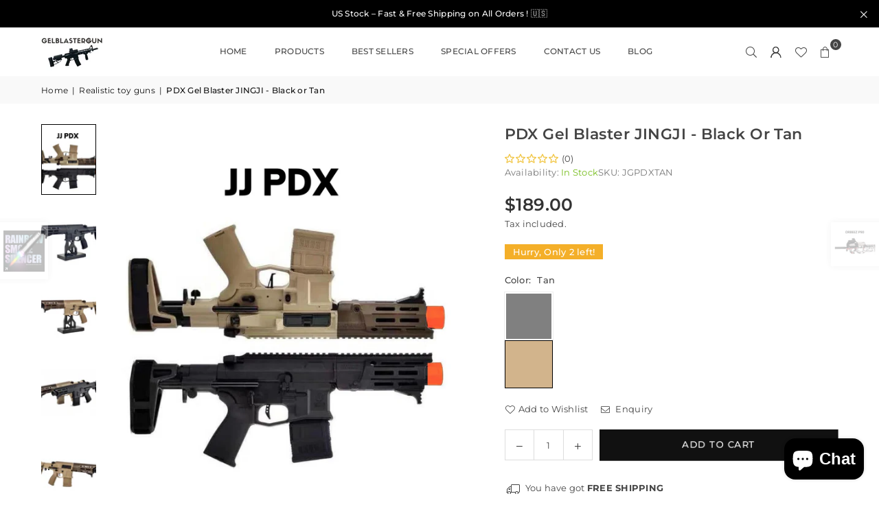

--- FILE ---
content_type: text/html; charset=utf-8
request_url: https://gelblastergun.com/collections/all/products/jingji-pdx-gel-blaster-us-stock-black-or-tan
body_size: 47366
content:
<!doctype html>
<html class="no-js" lang="en" ><head><meta charset="utf-8"><meta http-equiv="X-UA-Compatible" content="IE=edge,chrome=1"><meta name="viewport" content="width=device-width, initial-scale=1.0"><meta name="theme-color" content="#000"><meta name="format-detection" content="telephone=no"><link rel="canonical" href="https://gelblastergun.com/products/jingji-pdx-gel-blaster-us-stock-black-or-tan"><link rel="preconnect" href="https://cdn.shopify.com" crossorigin><link rel="dns-prefetch" href="https://gelblastergun.com" crossorigin><link rel="dns-prefetch" href="https://gelbaster.myshopify.com" crossorigin><link rel="preconnect" href="https://fonts.shopifycdn.com" crossorigin><title>PDX Gel Blaster JINGJI - Black or Tan &ndash; GelBlasterGun</title><meta name="description" content="Best CQB  HIGH QUALITY LOT OF METAL PARTS Instroduction to the JJ PDX Gel Ball Blaster The PDX gel blaster is made of premium nylon. Additionally, this beauty has an useful and comfortable CQB stock, a key-mod handguard with accessories, and an ergonomic Maxime Defense pul pistol grip.Additionally, it has an alloy inne"><!-- /snippets/social-meta-tags.liquid --> <meta name="keywords" content="GelBlasterGun, gelblastergun.com" /><meta name="author" content="GBG"><meta property="og:site_name" content="GelBlasterGun"><meta property="og:url" content="https://gelblastergun.com/products/jingji-pdx-gel-blaster-us-stock-black-or-tan"><meta property="og:title" content="PDX Gel Blaster JINGJI - Black or Tan"><meta property="og:type" content="product"><meta property="og:description" content="Best CQB  HIGH QUALITY LOT OF METAL PARTS Instroduction to the JJ PDX Gel Ball Blaster The PDX gel blaster is made of premium nylon. Additionally, this beauty has an useful and comfortable CQB stock, a key-mod handguard with accessories, and an ergonomic Maxime Defense pul pistol grip.Additionally, it has an alloy inne"><meta property="og:image" content="http://gelblastergun.com/cdn/shop/files/pdx.jpg?v=1693538504"><meta property="og:image:secure_url" content="https://gelblastergun.com/cdn/shop/files/pdx.jpg?v=1693538504"><meta property="og:image:width" content="1080"><meta property="og:image:height" content="1080"><meta property="og:price:amount" content="189.00"><meta property="og:price:currency" content="USD"><meta name="twitter:card" content="summary_large_image"><meta name="twitter:title" content="PDX Gel Blaster JINGJI - Black or Tan"><meta name="twitter:description" content="Best CQB  HIGH QUALITY LOT OF METAL PARTS Instroduction to the JJ PDX Gel Ball Blaster The PDX gel blaster is made of premium nylon. Additionally, this beauty has an useful and comfortable CQB stock, a key-mod handguard with accessories, and an ergonomic Maxime Defense pul pistol grip.Additionally, it has an alloy inne">
<link rel="preload" as="font" href="//gelblastergun.com/cdn/fonts/montserrat/montserrat_n4.81949fa0ac9fd2021e16436151e8eaa539321637.woff2" type="font/woff2" crossorigin><link rel="preload" as="font" href="//gelblastergun.com/cdn/fonts/montserrat/montserrat_n7.3c434e22befd5c18a6b4afadb1e3d77c128c7939.woff2" type="font/woff2" crossorigin><link rel="preload" as="font" href="//gelblastergun.com/cdn/shop/t/14/assets/adorn-icons.woff2?v=51276908559411956971742971173" type="font/woff2" crossorigin><style type="text/css">:root{--ft1:Montserrat,sans-serif;--ft2:Montserrat,sans-serif;--ft3:Montserrat,sans-serif;--site_gutter:15px;--grid_gutter:30px;--grid_gutter_sm:15px; --input_height:38px;--input_height_sm:32px;--error:#d20000}*,::after,::before{box-sizing:border-box}article,aside,details,figcaption,figure,footer,header,hgroup,main,menu,nav,section,summary{display:block}body,button,input,select,textarea{font-family:-apple-system,BlinkMacSystemFont,"Segoe UI","Roboto","Oxygen","Ubuntu","Cantarell","Helvetica Neue",sans-serif;-webkit-font-smoothing:antialiased;-webkit-text-size-adjust:100%}a{background-color:transparent}a,a:after,a:before{transition:all .3s ease-in-out}b,strong{font-weight:700;}em{font-style:italic}small{font-size:80%}sub,sup{font-size:75%;line-height:0;position:relative;vertical-align:baseline}sup{top:-.5em}sub{bottom:-.25em}img{max-width:100%;border:0}button,input,optgroup,select,textarea{color:inherit;font:inherit;margin:0;outline:0}button[disabled],input[disabled]{cursor:default}[type=button]::-moz-focus-inner,[type=reset]::-moz-focus-inner,[type=submit]::-moz-focus-inner,button::-moz-focus-inner{border-style:none;padding:0}[type=button]:-moz-focusring,[type=reset]:-moz-focusring,[type=submit]:-moz-focusring,button:-moz-focusring{outline:1px dotted ButtonText}input[type=email],input[type=number],input[type=password],input[type=search]{-webkit-appearance:none;-moz-appearance:none}table{width:100%;border-collapse:collapse;border-spacing:0}td,th{padding:0}textarea{overflow:auto;-webkit-appearance:none;-moz-appearance:none}[tabindex='-1']:focus{outline:0}a,img{outline:0!important;border:0}[role=button],a,button,input,label,select,textarea{touch-action:manipulation}.fl,.flex{display:flex}.fl1,.flex-item{flex:1}.clearfix::after{content:'';display:table;clear:both}.clear{clear:both}.icon__fallback-text,.v-hidden{position:absolute!important;overflow:hidden;clip:rect(0 0 0 0);height:1px;width:1px;margin:-1px;padding:0;border:0}.visibility-hidden{visibility:hidden}.js-focus-hidden:focus{outline:0}.no-js:not(html),.no-js .js{display:none}.no-js .no-js:not(html){display:block}.skip-link:focus{clip:auto;width:auto;height:auto;margin:0;color:#111;background-color:#fff;padding:10px;opacity:1;z-index:10000;transition:none}blockquote{background:#f8f8f8;font-weight:600;font-size:15px;font-style:normal;text-align:center;padding:0 30px;margin:0}.rte blockquote{padding:25px;margin-bottom:20px}blockquote p+cite{margin-top:7.5px}blockquote cite{display:block;font-size:13px;font-style:inherit}code,pre{font-family:Consolas,monospace;font-size:1em}pre{overflow:auto}.rte:last-child{margin-bottom:0}.rte .h1,.rte .h2,.rte .h3,.rte .h4,.rte .h5,.rte .h6,.rte h1,.rte h2,.rte h3,.rte h4,.rte h5,.rte h6{margin-top:15px;margin-bottom:7.5px}.rte .h1:first-child,.rte .h2:first-child,.rte .h3:first-child,.rte .h4:first-child,.rte .h5:first-child,.rte .h6:first-child,.rte h1:first-child,.rte h2:first-child,.rte h3:first-child,.rte h4:first-child,.rte h5:first-child,.rte h6:first-child{margin-top:0}.rte li{margin-bottom:4px;list-style:inherit}.rte li:last-child{margin-bottom:0}.rte-setting{margin-bottom:11.11111px}.rte-setting:last-child{margin-bottom:0}p:last-child{margin-bottom:0}li{list-style:none}.fine-print{font-size:1.07692em;font-style:italic;margin:20px 0}.txt--minor{font-size:80%}.txt--emphasis{font-style:italic}.icon{display:inline-block;width:20px;height:20px;vertical-align:middle;fill:currentColor}.no-svg .icon{display:none}svg.icon:not(.icon--full-color) circle,svg.icon:not(.icon--full-color) ellipse,svg.icon:not(.icon--full-color) g,svg.icon:not(.icon--full-color) line,svg.icon:not(.icon--full-color) path,svg.icon:not(.icon--full-color) polygon,svg.icon:not(.icon--full-color) polyline,svg.icon:not(.icon--full-color) rect,symbol.icon:not(.icon--full-color) circle,symbol.icon:not(.icon--full-color) ellipse,symbol.icon:not(.icon--full-color) g,symbol.icon:not(.icon--full-color) line,symbol.icon:not(.icon--full-color) path,symbol.icon:not(.icon--full-color) polygon,symbol.icon:not(.icon--full-color) polyline,symbol.icon:not(.icon--full-color) rect{fill:inherit;stroke:inherit}.no-svg .icon__fallback-text{position:static!important;overflow:inherit;clip:none;height:auto;width:auto;margin:0}ol,ul{margin:0;padding:0}ol{list-style:decimal}.list--inline{padding:0;margin:0}.list--inline li{display:inline-block;margin-bottom:0;vertical-align:middle}.rte img{height:auto}.rte table{table-layout:fixed}.rte ol,.rte ul{margin:20px 0 30px 30px}.rte ol.list--inline,.rte ul.list--inline{margin-left:0}.rte ul{list-style:disc outside}.rte ul ul{list-style:circle outside}.rte ul ul ul{list-style:square outside}.rte a:not(.btn){padding-bottom:1px}.tc .rte ol,.tc .rte ul,.tc.rte ol,.tc.rte ul{margin-left:0;list-style-position:inside}.rte__table-wrapper{max-width:100%;overflow:auto;-webkit-overflow-scrolling:touch}svg:not(:root){overflow:hidden}.video-wrapper{position:relative;overflow:hidden;max-width:100%;padding-bottom:56.25%;height:0;height:auto}.video-wrapper iframe{position:absolute;top:0;left:0;width:100%;height:100%}form{margin:0}legend{border:0;padding:0}button,input[type=submit],label[for]{cursor:pointer}input[type=text]{-webkit-appearance:none;-moz-appearance:none}[type=checkbox]+label,[type=radio]+label{display:inline-block;margin-bottom:0}textarea{min-height:100px}input[type=checkbox],input[type=radio]{margin:0 5px 0 0;vertical-align:middle}select::-ms-expand{display:none}.label--hidden{position:absolute;height:0;width:0;margin-bottom:0;overflow:hidden;clip:rect(1px,1px,1px,1px)}.form-vertical input,.form-vertical select,.form-vertical textarea{display:block;width:100%}.form-vertical [type=checkbox],.form-vertical [type=radio]{display:inline-block;width:auto;margin-right:5px}.form-vertical .btn,.form-vertical [type=submit]{display:inline-block;width:auto}.grid--table{display:table;table-layout:fixed;width:100%}.grid--table>.gitem{float:none;display:table-cell;vertical-align:middle}.is-transitioning{display:block!important;visibility:visible!important}.mr0{margin:0 !important;}.pd0{ padding:0 !important;}.db{display:block}.dbi{display:inline-block}.dn, .hidden,.btn.loading .txt {display:none}.of_hidden {overflow:hidden}.pa {position:absolute}.pr {position:relative}.l0 {left: 0;}.t0 {top: 0;}.fw-300{font-weight:300}.fw-400{font-weight:400}.fw-500{font-weight:500}.fw-600{font-weight:600}b,strong,.fw-700{font-weight:700}em, .em{font-style:italic}.tt-u{text-transform:uppercase}.tt-l{text-transform:lowercase}.tt-c{text-transform:capitalize}.tt-n{text-transform:none}.list-bullet,.list-arrow,.list-square,.order-list{padding:0 0 15px 15px;}.list-bullet li {list-style:disc; padding:4px 0; }.list-bullet ul, .list-circle ul, .list-arrow ul, .order-list li {padding-left:15px;}.list-square li {list-style:square; padding:4px 0; } .list-arrow li {list-style:disclosure-closed; padding:4px 0; }.order-list li {list-style:decimal; padding:4px 0; }.tdn {text-decoration:none!important}.tdu {text-decoration:underline}.imgFt{position:absolute;top:0;left:0;width:100%;height:100%;object-fit:cover; object-position:center; }.imgFl { display:block; width:100%; height:auto; }.imgWrapper { display:block; margin:auto; }.autoHt { height:auto; }.bgImg { background-size:cover; background-repeat:no-repeat; background-position:center; }.grid-sizer{width:25%; position:absolute}.w_auto {width:auto!important}.h_auto{height:auto}.w_100{width:100%!important}.h_100{height:100%!important}.pd10 {padding:10px;}.grid{display:flex;flex-wrap:wrap;list-style:none;margin:0 -7.5px }.gitem{flex:0 0 auto;padding-left:7.5px;padding-right:7.5px;width:100%}.col-1,.rwcols-1 .gitem, .wd100{width:100%}.col-2,.rwcols-2 .gitem,.wd50{width:50%}.col-3,.rwcols-3 .gitem,.wd33{width:33.33333%}.col-4,.rwcols-4 .gitem,.wd25{width:25%}.col-5,.rwcols-5 .gitem,.wd20{width:20%}.col-6,.rwcols-6 .gitem,.wd16{width:16.66667%}.col-7,.rwcols-7 .gitem,.wd14{width:14.28571%}.col-8,.rwcols-8 .gitem,.wd12{width:12.5%}.col-9,.rwcols-9 .gitem,.wd11{width:11.11111%}.col-10,.rwcols-10 .gitem,.wd10{width:10%}.wd30{width:30%}.wd37{width:37.5%}.wd40{width:40%}.wd60{width:60%}.wd62{width:62.5%}.wd66{width:66.66667%}.wd70{width:70%}.wd75{width:75%}.wd80{width:80%}.wd83{width:83.33333%}.wd87{width:87.5%}.wd90{width:90%}.wd100{width:100%}.show{display:block!important}.hide{display:none!important}.grid-products{margin:0 -0.0px}.grid-products .gitem{padding-left:0.0px;padding-right:0.0px}.f-row{flex-direction:row}.f-col{flex-direction:column}.f-wrap{flex-wrap:wrap}.f-nowrap{flex-wrap:nowrap}.f-jcs{justify-content:flex-start}.f-jce{justify-content:flex-end}.f-jcc{justify-content:center}.f-jcsb{justify-content:space-between}.f-jcsa{justify-content:space-around}.f-jcse{justify-content:space-evenly}.f-ais{align-items:flex-start}.f-aie{align-items:flex-end}.f-aic{align-items:center}.f-aib{align-items:baseline}.f-aist{align-items:stretch}.f-acs{align-content:flex-start}.f-ace{align-content:flex-end}.f-acc{align-content:center}.f-acsb{align-content:space-between}.f-acsa{align-content:space-around}.f-acst{align-content:stretch}.f-asa{align-self:auto}.f-ass{align-self:flex-start}.f-ase{align-self:flex-end}.f-asc{align-self:center}.f-asb{align-self:baseline}.f-asst{align-self:stretch}.order0{order:0}.order1{order:1}.order2{order:2}.order3{order:3}.tl{text-align:left!important}.tc{text-align:center!important}.tr{text-align:right!important}.m_auto{margin-left:auto;margin-right:auto}.ml_auto{margin-left:auto}.mr_auto{margin-right:auto}.m0{margin:0!important}.mt0{margin-top:0!important}.ml0{margin-left:0!important}.mr0{margin-right:0!important}.mb0{margin-bottom:0!important}.ml5{margin-left:5px}.mt5{margin-top:5px}.mr5{margin-right:5px}.mb5{margin-bottom:5px}.ml10{margin-left:10px}.mt10{margin-top:10px}.mr10{margin-right:10px}.mb10{margin-bottom:10px}.ml15{margin-left:15px}.mt15{margin-top:15px}.mr15{margin-right:15px}.mb15{margin-bottom:15px}.ml20{margin-left:20px}.mt20{margin-top:20px!important}.mr20{margin-right:20px}.mb20{margin-bottom:20px}.ml25{margin-left:25px}.mt25{margin-top:25px}.mr25{margin-right:25px}.mb25{margin-bottom:25px}.ml30{margin-left:30px}.mt30{margin-top:30px}.mr30{margin-right:30px}.mb30{margin-bottom:30px}.mb35{margin-bottom:35px}.mb40{margin-bottom:40px}.mb45{margin-bottom:45px}.mb50{margin-bottom:50px}@media (min-width:768px){.col-md-1{width:100%}.col-md-2,.rwcols-md-2 .gitem,.wd50-md{width:50%}.col-md-3,.rwcols-md-3 .gitem,.wd33-md{width:33.33333%}.col-md-4,.rwcols-md-4 .gitem,.wd25-md{width:25%}.col-md-5,.rwcols-md-5 .gitem,.wd20-md{width:20%}.col-md-6,.rwcols-md-6 .gitem,.wd16-md{width:16.66667%}.col-md-7,.rwcols-md-7 .gitem,.wd14-md{width:14.28571%}.col-md-8,.rwcols-md-8 .gitem,.wd12-md{width:12.5%}.col-md-9,.rwcols-md-9 .gitem,.wd11-md{width:11.11111%}.col-md-10,.rwcols-md-10 .gitem,.wd10-md{width:10%}.wd30-md{width:30%}.wd37-md{width:37.5%}.wd40-md{width:40%}.wd60-md{width:60%}.wd62-md{width:62.5%}.wd66-md{width:66.66667%}.wd70-md{width:70%}.wd75-md{width:75%}.wd80-md{width:80%}.wd83-md{width:83.33333%}.wd87-md{width:87.5%}.wd90-md{width:90%}.tl-md{text-align:left!important}.tc-md{text-align:center!important}.tr-md{text-align:right!important}.f-row-md{flex-direction:row}.f-col-md{flex-direction:column}.f-wrap-md{flex-wrap:wrap}.f-nowrap-md{flex-wrap:nowrap}.f-jcs-md{justify-content:flex-start}.f-jce-md{justify-content:flex-end}.f-jcc-md{justify-content:center}.f-jcsb-md{justify-content:space-between}.f-jcsa-md{justify-content:space-around}.f-jcse-md{justify-content:space-evenly}.f-ais-md{align-items:flex-start}.f-aie-md{align-items:flex-end}.f-aic-md{align-items:center}.f-aib-md{align-items:baseline}.f-aist-md{align-items:stretch}.f-acs-md{align-content:flex-start}.f-ace-md{align-content:flex-end}.f-acc-md{align-content:center}.f-acsb-md{align-content:space-between}.f-acsa-md{align-content:space-around}.f-acst-md{align-content:stretch}.f-asa-md{align-self:auto}.f-ass-md{align-self:flex-start}.f-ase-md{align-self:flex-end}.f-asc-md{align-self:center}.f-asb-md{align-self:baseline}.f-asst-md{align-self:stretch}.mb0-md{margin-bottom:0}.mb5-md{margin-bottom:5px}.mb10-md{margin-bottom:10px}.mb15-md{margin-bottom:15px}.mb20-md{margin-bottom:20px}.mb25-md{margin-bottom:25px}.mb30-md{margin-bottom:30px}.mb35-md{margin-bottom:35px}.mb40-md{margin-bottom:40px}.mb45-md{margin-bottom:45px}.mb50-md{margin-bottom:50px}}@media (min-width:1025px){.grid{margin:0 -15px }.gitem{padding-left:15px;padding-right:15px }.col-lg-1{width:100%}.col-lg-2,.rwcols-lg-2 .gitem,.wd50-lg{width:50%}.col-lg-3,.rwcols-lg-3 .gitem,.wd33-lg{width:33.33333%}.col-lg-4,.rwcols-lg-4 .gitem,.wd25-lg{width:25%}.col-lg-5,.rwcols-lg-5 .gitem,.wd20-lg{width:20%}.col-lg-6,.rwcols-lg-6 .gitem,.wd16-lg{width:16.66667%}.col-lg-7,.rwcols-lg-7 .gitem,.wd14-lg{width:14.28571%}.col-lg-8,.rwcols-lg-8 .gitem,.wd12-lg{width:12.5%}.col-lg-9,.rwcols-lg-9 .gitem,.wd11-lg{width:11.11111%}.col-lg-10,.rwcols-lg-10 .gitem,.wd10-lg{width:10%}.wd30-lg{width:30%}.wd37-lg{width:37.5%}.wd40-lg{width:40%}.wd60-lg{width:60%}.wd62-lg{width:62.5%}.wd66-lg{width:66.66667%}.wd70-lg{width:70%}.wd75-lg{width:75%}.wd80-lg{width:80%}.wd83-lg{width:83.33333%}.wd87-lg{width:87.5%}.wd90-lg{width:90%}.show-lg{display:block!important}.hide-lg{display:none!important}.f-row-lg{flex-direction:row}.f-col-lg{flex-direction:column}.f-wrap-lg{flex-wrap:wrap}.f-nowrap-lg{flex-wrap:nowrap}.tl-lg {text-align:left!important}.tc-lg {text-align:center!important}.tr-lg {text-align:right!important}.grid-products{margin:0 -10.0px}.grid-products .gitem{padding-left:10.0px;padding-right:10.0px}}@media (min-width:1280px){.col-xl-1{width:100%}.col-xl-2,.rwcols-xl-2 .gitem,.wd50-xl{width:50%}.col-xl-3,.rwcols-xl-3 .gitem,.wd33-xl{width:33.33333%}.col-xl-4,.rwcols-xl-4 .gitem,.wd25-xl{width:25%}.col-xl-5,.rwcols-xl-5 .gitem,.wd20-xl{width:20%}.col-xl-6,.rwcols-xl-6 .gitem,.wd16-xl{width:16.66667%}.col-xl-7,.rwcols-xl-7 .gitem,.wd14-xl{width:14.28571%}.col-xl-8,.rwcols-xl-8 .gitem,.wd12-xl{width:12.5%}.col-xl-9,.rwcols-xl-9 .gitem,.wd11-xl{width:11.11111%}.col-xl-10,.rwcols-xl-10 .gitem,.wd10-xl{width:10%}.wd30-xl{width:30%}.wd37-xl{width:37.5%}.wd40-xl{width:40%}.wd60-xl{width:60%}.wd62-xl{width:62.5%}.wd66-xl{width:66.66667%}.wd70-xl{width:70%}.wd75-xl{width:75%}.wd80-xl{width:80%}.wd83-xl{width:83.33333%}.wd87-xl{width:87.5%}.wd90-xl{width:90%}.show-xl{display:block!important}.hide-xl{display:none!important}.f-wrap-xl{flex-wrap:wrap}.f-col-xl{flex-direction:column}.tl-xl {text-align:left!important}.tc-xl {text-align:center!important}.tr-xl {text-align:right!important}}@media only screen and (min-width:768px) and (max-width:1024px){.show-md{display:block!important}.hide-md{display:none!important}}@media only screen and (max-width:767px){.show-sm{display:block!important}.hide-sm{display:none!important}}@font-face{font-family:Adorn-Icons;src:url("//gelblastergun.com/cdn/shop/t/14/assets/adorn-icons.woff2?v=51276908559411956971742971173") format('woff2'),url("//gelblastergun.com/cdn/shop/t/14/assets/adorn-icons.woff?v=74340402737950993131742971173") format('woff');font-weight:400;font-style:normal;font-display:swap}.at{font:normal normal normal 15px/1 Adorn-Icons;speak:none;text-transform:none;display:inline-block;vertical-align:middle;text-rendering:auto;-webkit-font-smoothing:antialiased;-moz-osx-font-smoothing:grayscale}@font-face {font-family: Montserrat;font-weight: 300;font-style: normal;font-display: swap;src: url("//gelblastergun.com/cdn/fonts/montserrat/montserrat_n3.29e699231893fd243e1620595067294bb067ba2a.woff2") format("woff2"), url("//gelblastergun.com/cdn/fonts/montserrat/montserrat_n3.64ed56f012a53c08a49d49bd7e0c8d2f46119150.woff") format("woff");}@font-face {font-family: Montserrat;font-weight: 400;font-style: normal;font-display: swap;src: url("//gelblastergun.com/cdn/fonts/montserrat/montserrat_n4.81949fa0ac9fd2021e16436151e8eaa539321637.woff2") format("woff2"), url("//gelblastergun.com/cdn/fonts/montserrat/montserrat_n4.a6c632ca7b62da89c3594789ba828388aac693fe.woff") format("woff");}@font-face {font-family: Montserrat;font-weight: 500;font-style: normal;font-display: swap;src: url("//gelblastergun.com/cdn/fonts/montserrat/montserrat_n5.07ef3781d9c78c8b93c98419da7ad4fbeebb6635.woff2") format("woff2"), url("//gelblastergun.com/cdn/fonts/montserrat/montserrat_n5.adf9b4bd8b0e4f55a0b203cdd84512667e0d5e4d.woff") format("woff");}@font-face {font-family: Montserrat;font-weight: 600;font-style: normal;font-display: swap;src: url("//gelblastergun.com/cdn/fonts/montserrat/montserrat_n6.1326b3e84230700ef15b3a29fb520639977513e0.woff2") format("woff2"), url("//gelblastergun.com/cdn/fonts/montserrat/montserrat_n6.652f051080eb14192330daceed8cd53dfdc5ead9.woff") format("woff");}@font-face {font-family: Montserrat;font-weight: 700;font-style: normal;font-display: swap;src: url("//gelblastergun.com/cdn/fonts/montserrat/montserrat_n7.3c434e22befd5c18a6b4afadb1e3d77c128c7939.woff2") format("woff2"), url("//gelblastergun.com/cdn/fonts/montserrat/montserrat_n7.5d9fa6e2cae713c8fb539a9876489d86207fe957.woff") format("woff");}.page-width { margin:0 auto; padding-left:15px; padding-right:15px; max-width:1200px; }.fullwidth { max-width:100%; padding-left:10px; padding-right:10px; }.template-product .fullwidth.npd .product-single__meta{ padding: 0 20px;}@media only screen and (min-width:766px) { .page-width { padding-left:20px; padding-right:20px; }.fullwidth { padding-left:15px; padding-right:15px; }.template-product .fullwidth.npd:not(.style6) .product-single__meta{ padding-right:30px}}@media only screen and (min-width:1280px){.fullwidth { padding-left:55px; padding-right:55px; }.template-product .fullwidth.npd:not(.style6) .product-single__meta{ padding-right:55px;}}.fullwidth.npd { padding-left:0; padding-right:0; }.fs10 { font-size:10px;}.fs12 { font-size:12px;}.fs14 { font-size:14px;}.fs16 { font-size:16px;}.fs18 { font-size:18px;}.fs20 { font-size:20px;}.fs22 { font-size:22px;}.fs24 { font-size:24px;}.fs26 { font-size:26px;}.fs28 { font-size:28px;}.fs30 { font-size:30px;}</style><link rel="stylesheet" href="//gelblastergun.com/cdn/shop/t/14/assets/theme.css?v=156732912816458374821743854612" type="text/css" media="all">    <script src="//gelblastergun.com/cdn/shop/t/14/assets/lazysizes.js?v=103082535952790022801742971173" async></script>  <script src="//gelblastergun.com/cdn/shop/t/14/assets/jquery.min.js?v=115860211936397945481742971173"defer="defer"></script><script>var theme = {strings:{showMore:"Show More",showLess:"Show Less"},mlcurrency:false,moneyFormat:"${{amount}}",shopCurrency:"USD",autoCurrencies:true,CurrencyFormat:'money_format',ajax_cart:true,fixedHeader:true,animation:false,animationMobile:true,searchresult:"See all results for \u0026quot;{{ terms }}\u0026quot;",wlAvailable:"Available in Wishlist",rtl:false,};document.documentElement.className = document.documentElement.className.replace('no-js', 'js');        var alpha = "Abcdefghijklmnopqrstuvwxyz".split(""), thm = alpha[0]+alpha[21]+alpha[14]+alpha[13]+alpha[4], shpeml = 'contact@gelblastergun.com', dmn = window.location.hostname;        window.lazySizesConfig = window.lazySizesConfig || {};window.lazySizesConfig.loadMode = 1;      window.lazySizesConfig.loadHidden = false;        window.shopUrl = 'https://gelblastergun.com';      window.routes = {        cart_add_url: '/cart/add',        cart_change_url: '/cart/change',        cart_update_url: '/cart/update',        cart_url: '/cart',        predictive_search_url: '/search/suggest'      };      window.cartStrings = {        error: `There was an error while updating your cart. Please try again.`,        quantityError: `You can only add [quantity] of this item.`      };      window.variantStrings = {addToCart: `Add to cart`,preOrder: `Pre-Order`,soldOut: `Sold out`,unavailable: `Unavailable`,unavailable_with_option: `Translation missing: en.products.product.value_unavailable`,};</script><script src="//gelblastergun.com/cdn/shop/t/14/assets/vendor.js?v=175121317203878727231742971174" defer="defer"></script>  
  <script>window.performance && window.performance.mark && window.performance.mark('shopify.content_for_header.start');</script><meta name="google-site-verification" content="8YO6vRZK864_R2nhGwKTYRQJKloIDPtjjXQPozuv5lI">
<meta id="shopify-digital-wallet" name="shopify-digital-wallet" content="/25619910/digital_wallets/dialog">
<link rel="alternate" type="application/json+oembed" href="https://gelblastergun.com/products/jingji-pdx-gel-blaster-us-stock-black-or-tan.oembed">
<script async="async" src="/checkouts/internal/preloads.js?locale=en-US"></script>
<script id="shopify-features" type="application/json">{"accessToken":"7c18745cee2a34a18b6bca2ebc7b4668","betas":["rich-media-storefront-analytics"],"domain":"gelblastergun.com","predictiveSearch":true,"shopId":25619910,"locale":"en"}</script>
<script>var Shopify = Shopify || {};
Shopify.shop = "gelbaster.myshopify.com";
Shopify.locale = "en";
Shopify.currency = {"active":"USD","rate":"1.0"};
Shopify.country = "US";
Shopify.theme = {"name":"avone-install-v5-4-2","id":130882011230,"schema_name":"Avone","schema_version":"5.4.2","theme_store_id":null,"role":"main"};
Shopify.theme.handle = "null";
Shopify.theme.style = {"id":null,"handle":null};
Shopify.cdnHost = "gelblastergun.com/cdn";
Shopify.routes = Shopify.routes || {};
Shopify.routes.root = "/";</script>
<script type="module">!function(o){(o.Shopify=o.Shopify||{}).modules=!0}(window);</script>
<script>!function(o){function n(){var o=[];function n(){o.push(Array.prototype.slice.apply(arguments))}return n.q=o,n}var t=o.Shopify=o.Shopify||{};t.loadFeatures=n(),t.autoloadFeatures=n()}(window);</script>
<script id="shop-js-analytics" type="application/json">{"pageType":"product"}</script>
<script defer="defer" async type="module" src="//gelblastergun.com/cdn/shopifycloud/shop-js/modules/v2/client.init-shop-cart-sync_dlpDe4U9.en.esm.js"></script>
<script defer="defer" async type="module" src="//gelblastergun.com/cdn/shopifycloud/shop-js/modules/v2/chunk.common_FunKbpTJ.esm.js"></script>
<script type="module">
  await import("//gelblastergun.com/cdn/shopifycloud/shop-js/modules/v2/client.init-shop-cart-sync_dlpDe4U9.en.esm.js");
await import("//gelblastergun.com/cdn/shopifycloud/shop-js/modules/v2/chunk.common_FunKbpTJ.esm.js");

  window.Shopify.SignInWithShop?.initShopCartSync?.({"fedCMEnabled":true,"windoidEnabled":true});

</script>
<script>(function() {
  var isLoaded = false;
  function asyncLoad() {
    if (isLoaded) return;
    isLoaded = true;
    var urls = ["https:\/\/static.seel.com\/shopify\/worry-free-order\/script\/gelbaster.myshopify.com.js?shop=gelbaster.myshopify.com","https:\/\/cdn.shopify.com\/s\/files\/1\/2561\/9910\/t\/12\/assets\/rev_25619910.js?v=1723722872\u0026shop=gelbaster.myshopify.com","https:\/\/prod.shop.analytics.kiliba.eu\/shopifyScriptTag.min.js?shop=gelbaster.myshopify.com"];
    for (var i = 0; i < urls.length; i++) {
      var s = document.createElement('script');
      s.type = 'text/javascript';
      s.async = true;
      s.src = urls[i];
      var x = document.getElementsByTagName('script')[0];
      x.parentNode.insertBefore(s, x);
    }
  };
  if(window.attachEvent) {
    window.attachEvent('onload', asyncLoad);
  } else {
    window.addEventListener('load', asyncLoad, false);
  }
})();</script>
<script id="__st">var __st={"a":25619910,"offset":-21600,"reqid":"212c7712-66d2-41a1-8048-2d33fcec5a9e-1765658949","pageurl":"gelblastergun.com\/collections\/all\/products\/jingji-pdx-gel-blaster-us-stock-black-or-tan","u":"8e3ece936f7a","p":"product","rtyp":"product","rid":6740571914334};</script>
<script>window.ShopifyPaypalV4VisibilityTracking = true;</script>
<script id="captcha-bootstrap">!function(){'use strict';const t='contact',e='account',n='new_comment',o=[[t,t],['blogs',n],['comments',n],[t,'customer']],c=[[e,'customer_login'],[e,'guest_login'],[e,'recover_customer_password'],[e,'create_customer']],r=t=>t.map((([t,e])=>`form[action*='/${t}']:not([data-nocaptcha='true']) input[name='form_type'][value='${e}']`)).join(','),a=t=>()=>t?[...document.querySelectorAll(t)].map((t=>t.form)):[];function s(){const t=[...o],e=r(t);return a(e)}const i='password',u='form_key',d=['recaptcha-v3-token','g-recaptcha-response','h-captcha-response',i],f=()=>{try{return window.sessionStorage}catch{return}},m='__shopify_v',_=t=>t.elements[u];function p(t,e,n=!1){try{const o=window.sessionStorage,c=JSON.parse(o.getItem(e)),{data:r}=function(t){const{data:e,action:n}=t;return t[m]||n?{data:e,action:n}:{data:t,action:n}}(c);for(const[e,n]of Object.entries(r))t.elements[e]&&(t.elements[e].value=n);n&&o.removeItem(e)}catch(o){console.error('form repopulation failed',{error:o})}}const l='form_type',E='cptcha';function T(t){t.dataset[E]=!0}const w=window,h=w.document,L='Shopify',v='ce_forms',y='captcha';let A=!1;((t,e)=>{const n=(g='f06e6c50-85a8-45c8-87d0-21a2b65856fe',I='https://cdn.shopify.com/shopifycloud/storefront-forms-hcaptcha/ce_storefront_forms_captcha_hcaptcha.v1.5.2.iife.js',D={infoText:'Protected by hCaptcha',privacyText:'Privacy',termsText:'Terms'},(t,e,n)=>{const o=w[L][v],c=o.bindForm;if(c)return c(t,g,e,D).then(n);var r;o.q.push([[t,g,e,D],n]),r=I,A||(h.body.append(Object.assign(h.createElement('script'),{id:'captcha-provider',async:!0,src:r})),A=!0)});var g,I,D;w[L]=w[L]||{},w[L][v]=w[L][v]||{},w[L][v].q=[],w[L][y]=w[L][y]||{},w[L][y].protect=function(t,e){n(t,void 0,e),T(t)},Object.freeze(w[L][y]),function(t,e,n,w,h,L){const[v,y,A,g]=function(t,e,n){const i=e?o:[],u=t?c:[],d=[...i,...u],f=r(d),m=r(i),_=r(d.filter((([t,e])=>n.includes(e))));return[a(f),a(m),a(_),s()]}(w,h,L),I=t=>{const e=t.target;return e instanceof HTMLFormElement?e:e&&e.form},D=t=>v().includes(t);t.addEventListener('submit',(t=>{const e=I(t);if(!e)return;const n=D(e)&&!e.dataset.hcaptchaBound&&!e.dataset.recaptchaBound,o=_(e),c=g().includes(e)&&(!o||!o.value);(n||c)&&t.preventDefault(),c&&!n&&(function(t){try{if(!f())return;!function(t){const e=f();if(!e)return;const n=_(t);if(!n)return;const o=n.value;o&&e.removeItem(o)}(t);const e=Array.from(Array(32),(()=>Math.random().toString(36)[2])).join('');!function(t,e){_(t)||t.append(Object.assign(document.createElement('input'),{type:'hidden',name:u})),t.elements[u].value=e}(t,e),function(t,e){const n=f();if(!n)return;const o=[...t.querySelectorAll(`input[type='${i}']`)].map((({name:t})=>t)),c=[...d,...o],r={};for(const[a,s]of new FormData(t).entries())c.includes(a)||(r[a]=s);n.setItem(e,JSON.stringify({[m]:1,action:t.action,data:r}))}(t,e)}catch(e){console.error('failed to persist form',e)}}(e),e.submit())}));const S=(t,e)=>{t&&!t.dataset[E]&&(n(t,e.some((e=>e===t))),T(t))};for(const o of['focusin','change'])t.addEventListener(o,(t=>{const e=I(t);D(e)&&S(e,y())}));const B=e.get('form_key'),M=e.get(l),P=B&&M;t.addEventListener('DOMContentLoaded',(()=>{const t=y();if(P)for(const e of t)e.elements[l].value===M&&p(e,B);[...new Set([...A(),...v().filter((t=>'true'===t.dataset.shopifyCaptcha))])].forEach((e=>S(e,t)))}))}(h,new URLSearchParams(w.location.search),n,t,e,['guest_login'])})(!0,!0)}();</script>
<script integrity="sha256-52AcMU7V7pcBOXWImdc/TAGTFKeNjmkeM1Pvks/DTgc=" data-source-attribution="shopify.loadfeatures" defer="defer" src="//gelblastergun.com/cdn/shopifycloud/storefront/assets/storefront/load_feature-81c60534.js" crossorigin="anonymous"></script>
<script data-source-attribution="shopify.dynamic_checkout.dynamic.init">var Shopify=Shopify||{};Shopify.PaymentButton=Shopify.PaymentButton||{isStorefrontPortableWallets:!0,init:function(){window.Shopify.PaymentButton.init=function(){};var t=document.createElement("script");t.src="https://gelblastergun.com/cdn/shopifycloud/portable-wallets/latest/portable-wallets.en.js",t.type="module",document.head.appendChild(t)}};
</script>
<script data-source-attribution="shopify.dynamic_checkout.buyer_consent">
  function portableWalletsHideBuyerConsent(e){var t=document.getElementById("shopify-buyer-consent"),n=document.getElementById("shopify-subscription-policy-button");t&&n&&(t.classList.add("hidden"),t.setAttribute("aria-hidden","true"),n.removeEventListener("click",e))}function portableWalletsShowBuyerConsent(e){var t=document.getElementById("shopify-buyer-consent"),n=document.getElementById("shopify-subscription-policy-button");t&&n&&(t.classList.remove("hidden"),t.removeAttribute("aria-hidden"),n.addEventListener("click",e))}window.Shopify?.PaymentButton&&(window.Shopify.PaymentButton.hideBuyerConsent=portableWalletsHideBuyerConsent,window.Shopify.PaymentButton.showBuyerConsent=portableWalletsShowBuyerConsent);
</script>
<script data-source-attribution="shopify.dynamic_checkout.cart.bootstrap">document.addEventListener("DOMContentLoaded",(function(){function t(){return document.querySelector("shopify-accelerated-checkout-cart, shopify-accelerated-checkout")}if(t())Shopify.PaymentButton.init();else{new MutationObserver((function(e,n){t()&&(Shopify.PaymentButton.init(),n.disconnect())})).observe(document.body,{childList:!0,subtree:!0})}}));
</script>

<script>window.performance && window.performance.mark && window.performance.mark('shopify.content_for_header.end');</script>
<!-- BEGIN app block: shopify://apps/worry-free-delivery/blocks/index/563375a7-9b22-4abf-a14d-502ab4d153d8 -->
<script
  src="https://static.seel.com/shopify/worry-free-order/script/gelbaster.myshopify.com.js?source=ext&shop=gelbaster.myshopify.com"
  async
></script>


<!-- END app block --><script src="https://cdn.shopify.com/extensions/55fefd76-35ff-4656-98b5-29ebc814b57d/tydal-reviews-21/assets/rev-app-embed.js" type="text/javascript" defer="defer"></script>
<script src="https://cdn.shopify.com/extensions/7bc9bb47-adfa-4267-963e-cadee5096caf/inbox-1252/assets/inbox-chat-loader.js" type="text/javascript" defer="defer"></script>
<link href="https://monorail-edge.shopifysvc.com" rel="dns-prefetch">
<script>(function(){if ("sendBeacon" in navigator && "performance" in window) {try {var session_token_from_headers = performance.getEntriesByType('navigation')[0].serverTiming.find(x => x.name == '_s').description;} catch {var session_token_from_headers = undefined;}var session_cookie_matches = document.cookie.match(/_shopify_s=([^;]*)/);var session_token_from_cookie = session_cookie_matches && session_cookie_matches.length === 2 ? session_cookie_matches[1] : "";var session_token = session_token_from_headers || session_token_from_cookie || "";function handle_abandonment_event(e) {var entries = performance.getEntries().filter(function(entry) {return /monorail-edge.shopifysvc.com/.test(entry.name);});if (!window.abandonment_tracked && entries.length === 0) {window.abandonment_tracked = true;var currentMs = Date.now();var navigation_start = performance.timing.navigationStart;var payload = {shop_id: 25619910,url: window.location.href,navigation_start,duration: currentMs - navigation_start,session_token,page_type: "product"};window.navigator.sendBeacon("https://monorail-edge.shopifysvc.com/v1/produce", JSON.stringify({schema_id: "online_store_buyer_site_abandonment/1.1",payload: payload,metadata: {event_created_at_ms: currentMs,event_sent_at_ms: currentMs}}));}}window.addEventListener('pagehide', handle_abandonment_event);}}());</script>
<script id="web-pixels-manager-setup">(function e(e,d,r,n,o){if(void 0===o&&(o={}),!Boolean(null===(a=null===(i=window.Shopify)||void 0===i?void 0:i.analytics)||void 0===a?void 0:a.replayQueue)){var i,a;window.Shopify=window.Shopify||{};var t=window.Shopify;t.analytics=t.analytics||{};var s=t.analytics;s.replayQueue=[],s.publish=function(e,d,r){return s.replayQueue.push([e,d,r]),!0};try{self.performance.mark("wpm:start")}catch(e){}var l=function(){var e={modern:/Edge?\/(1{2}[4-9]|1[2-9]\d|[2-9]\d{2}|\d{4,})\.\d+(\.\d+|)|Firefox\/(1{2}[4-9]|1[2-9]\d|[2-9]\d{2}|\d{4,})\.\d+(\.\d+|)|Chrom(ium|e)\/(9{2}|\d{3,})\.\d+(\.\d+|)|(Maci|X1{2}).+ Version\/(15\.\d+|(1[6-9]|[2-9]\d|\d{3,})\.\d+)([,.]\d+|)( \(\w+\)|)( Mobile\/\w+|) Safari\/|Chrome.+OPR\/(9{2}|\d{3,})\.\d+\.\d+|(CPU[ +]OS|iPhone[ +]OS|CPU[ +]iPhone|CPU IPhone OS|CPU iPad OS)[ +]+(15[._]\d+|(1[6-9]|[2-9]\d|\d{3,})[._]\d+)([._]\d+|)|Android:?[ /-](13[3-9]|1[4-9]\d|[2-9]\d{2}|\d{4,})(\.\d+|)(\.\d+|)|Android.+Firefox\/(13[5-9]|1[4-9]\d|[2-9]\d{2}|\d{4,})\.\d+(\.\d+|)|Android.+Chrom(ium|e)\/(13[3-9]|1[4-9]\d|[2-9]\d{2}|\d{4,})\.\d+(\.\d+|)|SamsungBrowser\/([2-9]\d|\d{3,})\.\d+/,legacy:/Edge?\/(1[6-9]|[2-9]\d|\d{3,})\.\d+(\.\d+|)|Firefox\/(5[4-9]|[6-9]\d|\d{3,})\.\d+(\.\d+|)|Chrom(ium|e)\/(5[1-9]|[6-9]\d|\d{3,})\.\d+(\.\d+|)([\d.]+$|.*Safari\/(?![\d.]+ Edge\/[\d.]+$))|(Maci|X1{2}).+ Version\/(10\.\d+|(1[1-9]|[2-9]\d|\d{3,})\.\d+)([,.]\d+|)( \(\w+\)|)( Mobile\/\w+|) Safari\/|Chrome.+OPR\/(3[89]|[4-9]\d|\d{3,})\.\d+\.\d+|(CPU[ +]OS|iPhone[ +]OS|CPU[ +]iPhone|CPU IPhone OS|CPU iPad OS)[ +]+(10[._]\d+|(1[1-9]|[2-9]\d|\d{3,})[._]\d+)([._]\d+|)|Android:?[ /-](13[3-9]|1[4-9]\d|[2-9]\d{2}|\d{4,})(\.\d+|)(\.\d+|)|Mobile Safari.+OPR\/([89]\d|\d{3,})\.\d+\.\d+|Android.+Firefox\/(13[5-9]|1[4-9]\d|[2-9]\d{2}|\d{4,})\.\d+(\.\d+|)|Android.+Chrom(ium|e)\/(13[3-9]|1[4-9]\d|[2-9]\d{2}|\d{4,})\.\d+(\.\d+|)|Android.+(UC? ?Browser|UCWEB|U3)[ /]?(15\.([5-9]|\d{2,})|(1[6-9]|[2-9]\d|\d{3,})\.\d+)\.\d+|SamsungBrowser\/(5\.\d+|([6-9]|\d{2,})\.\d+)|Android.+MQ{2}Browser\/(14(\.(9|\d{2,})|)|(1[5-9]|[2-9]\d|\d{3,})(\.\d+|))(\.\d+|)|K[Aa][Ii]OS\/(3\.\d+|([4-9]|\d{2,})\.\d+)(\.\d+|)/},d=e.modern,r=e.legacy,n=navigator.userAgent;return n.match(d)?"modern":n.match(r)?"legacy":"unknown"}(),u="modern"===l?"modern":"legacy",c=(null!=n?n:{modern:"",legacy:""})[u],f=function(e){return[e.baseUrl,"/wpm","/b",e.hashVersion,"modern"===e.buildTarget?"m":"l",".js"].join("")}({baseUrl:d,hashVersion:r,buildTarget:u}),m=function(e){var d=e.version,r=e.bundleTarget,n=e.surface,o=e.pageUrl,i=e.monorailEndpoint;return{emit:function(e){var a=e.status,t=e.errorMsg,s=(new Date).getTime(),l=JSON.stringify({metadata:{event_sent_at_ms:s},events:[{schema_id:"web_pixels_manager_load/3.1",payload:{version:d,bundle_target:r,page_url:o,status:a,surface:n,error_msg:t},metadata:{event_created_at_ms:s}}]});if(!i)return console&&console.warn&&console.warn("[Web Pixels Manager] No Monorail endpoint provided, skipping logging."),!1;try{return self.navigator.sendBeacon.bind(self.navigator)(i,l)}catch(e){}var u=new XMLHttpRequest;try{return u.open("POST",i,!0),u.setRequestHeader("Content-Type","text/plain"),u.send(l),!0}catch(e){return console&&console.warn&&console.warn("[Web Pixels Manager] Got an unhandled error while logging to Monorail."),!1}}}}({version:r,bundleTarget:l,surface:e.surface,pageUrl:self.location.href,monorailEndpoint:e.monorailEndpoint});try{o.browserTarget=l,function(e){var d=e.src,r=e.async,n=void 0===r||r,o=e.onload,i=e.onerror,a=e.sri,t=e.scriptDataAttributes,s=void 0===t?{}:t,l=document.createElement("script"),u=document.querySelector("head"),c=document.querySelector("body");if(l.async=n,l.src=d,a&&(l.integrity=a,l.crossOrigin="anonymous"),s)for(var f in s)if(Object.prototype.hasOwnProperty.call(s,f))try{l.dataset[f]=s[f]}catch(e){}if(o&&l.addEventListener("load",o),i&&l.addEventListener("error",i),u)u.appendChild(l);else{if(!c)throw new Error("Did not find a head or body element to append the script");c.appendChild(l)}}({src:f,async:!0,onload:function(){if(!function(){var e,d;return Boolean(null===(d=null===(e=window.Shopify)||void 0===e?void 0:e.analytics)||void 0===d?void 0:d.initialized)}()){var d=window.webPixelsManager.init(e)||void 0;if(d){var r=window.Shopify.analytics;r.replayQueue.forEach((function(e){var r=e[0],n=e[1],o=e[2];d.publishCustomEvent(r,n,o)})),r.replayQueue=[],r.publish=d.publishCustomEvent,r.visitor=d.visitor,r.initialized=!0}}},onerror:function(){return m.emit({status:"failed",errorMsg:"".concat(f," has failed to load")})},sri:function(e){var d=/^sha384-[A-Za-z0-9+/=]+$/;return"string"==typeof e&&d.test(e)}(c)?c:"",scriptDataAttributes:o}),m.emit({status:"loading"})}catch(e){m.emit({status:"failed",errorMsg:(null==e?void 0:e.message)||"Unknown error"})}}})({shopId: 25619910,storefrontBaseUrl: "https://gelblastergun.com",extensionsBaseUrl: "https://extensions.shopifycdn.com/cdn/shopifycloud/web-pixels-manager",monorailEndpoint: "https://monorail-edge.shopifysvc.com/unstable/produce_batch",surface: "storefront-renderer",enabledBetaFlags: ["2dca8a86"],webPixelsConfigList: [{"id":"378241118","configuration":"{\"config\":\"{\\\"pixel_id\\\":\\\"G-E3S064DWWG\\\",\\\"target_country\\\":\\\"US\\\",\\\"gtag_events\\\":[{\\\"type\\\":\\\"begin_checkout\\\",\\\"action_label\\\":\\\"G-E3S064DWWG\\\"},{\\\"type\\\":\\\"search\\\",\\\"action_label\\\":\\\"G-E3S064DWWG\\\"},{\\\"type\\\":\\\"view_item\\\",\\\"action_label\\\":[\\\"G-E3S064DWWG\\\",\\\"MC-T1NTDRY309\\\"]},{\\\"type\\\":\\\"purchase\\\",\\\"action_label\\\":[\\\"G-E3S064DWWG\\\",\\\"MC-T1NTDRY309\\\"]},{\\\"type\\\":\\\"page_view\\\",\\\"action_label\\\":[\\\"G-E3S064DWWG\\\",\\\"MC-T1NTDRY309\\\"]},{\\\"type\\\":\\\"add_payment_info\\\",\\\"action_label\\\":\\\"G-E3S064DWWG\\\"},{\\\"type\\\":\\\"add_to_cart\\\",\\\"action_label\\\":\\\"G-E3S064DWWG\\\"}],\\\"enable_monitoring_mode\\\":false}\"}","eventPayloadVersion":"v1","runtimeContext":"OPEN","scriptVersion":"b2a88bafab3e21179ed38636efcd8a93","type":"APP","apiClientId":1780363,"privacyPurposes":[],"dataSharingAdjustments":{"protectedCustomerApprovalScopes":["read_customer_address","read_customer_email","read_customer_name","read_customer_personal_data","read_customer_phone"]}},{"id":"230654046","configuration":"{\"tagID\":\"2613434380954\"}","eventPayloadVersion":"v1","runtimeContext":"STRICT","scriptVersion":"18031546ee651571ed29edbe71a3550b","type":"APP","apiClientId":3009811,"privacyPurposes":["ANALYTICS","MARKETING","SALE_OF_DATA"],"dataSharingAdjustments":{"protectedCustomerApprovalScopes":["read_customer_address","read_customer_email","read_customer_name","read_customer_personal_data","read_customer_phone"]}},{"id":"17596510","configuration":"{\"myshopifyDomain\":\"gelbaster.myshopify.com\"}","eventPayloadVersion":"v1","runtimeContext":"STRICT","scriptVersion":"23b97d18e2aa74363140dc29c9284e87","type":"APP","apiClientId":2775569,"privacyPurposes":["ANALYTICS","MARKETING","SALE_OF_DATA"],"dataSharingAdjustments":{"protectedCustomerApprovalScopes":["read_customer_address","read_customer_email","read_customer_name","read_customer_phone","read_customer_personal_data"]}},{"id":"shopify-app-pixel","configuration":"{}","eventPayloadVersion":"v1","runtimeContext":"STRICT","scriptVersion":"0450","apiClientId":"shopify-pixel","type":"APP","privacyPurposes":["ANALYTICS","MARKETING"]},{"id":"shopify-custom-pixel","eventPayloadVersion":"v1","runtimeContext":"LAX","scriptVersion":"0450","apiClientId":"shopify-pixel","type":"CUSTOM","privacyPurposes":["ANALYTICS","MARKETING"]}],isMerchantRequest: false,initData: {"shop":{"name":"GelBlasterGun","paymentSettings":{"currencyCode":"USD"},"myshopifyDomain":"gelbaster.myshopify.com","countryCode":"HK","storefrontUrl":"https:\/\/gelblastergun.com"},"customer":null,"cart":null,"checkout":null,"productVariants":[{"price":{"amount":189.0,"currencyCode":"USD"},"product":{"title":"PDX Gel Blaster JINGJI - Black or Tan","vendor":"JJ","id":"6740571914334","untranslatedTitle":"PDX Gel Blaster JINGJI - Black or Tan","url":"\/products\/jingji-pdx-gel-blaster-us-stock-black-or-tan","type":"Rifle"},"id":"39857737924702","image":{"src":"\/\/gelblastergun.com\/cdn\/shop\/files\/pdx.jpg?v=1693538504"},"sku":"JGPDXBLK","title":"Black","untranslatedTitle":"Black"},{"price":{"amount":189.0,"currencyCode":"USD"},"product":{"title":"PDX Gel Blaster JINGJI - Black or Tan","vendor":"JJ","id":"6740571914334","untranslatedTitle":"PDX Gel Blaster JINGJI - Black or Tan","url":"\/products\/jingji-pdx-gel-blaster-us-stock-black-or-tan","type":"Rifle"},"id":"39857737957470","image":{"src":"\/\/gelblastergun.com\/cdn\/shop\/files\/pdx.jpg?v=1693538504"},"sku":"JGPDXTAN","title":"Tan","untranslatedTitle":"Tan"}],"purchasingCompany":null},},"https://gelblastergun.com/cdn","ae1676cfwd2530674p4253c800m34e853cb",{"modern":"","legacy":""},{"shopId":"25619910","storefrontBaseUrl":"https:\/\/gelblastergun.com","extensionBaseUrl":"https:\/\/extensions.shopifycdn.com\/cdn\/shopifycloud\/web-pixels-manager","surface":"storefront-renderer","enabledBetaFlags":"[\"2dca8a86\"]","isMerchantRequest":"false","hashVersion":"ae1676cfwd2530674p4253c800m34e853cb","publish":"custom","events":"[[\"page_viewed\",{}],[\"product_viewed\",{\"productVariant\":{\"price\":{\"amount\":189.0,\"currencyCode\":\"USD\"},\"product\":{\"title\":\"PDX Gel Blaster JINGJI - Black or Tan\",\"vendor\":\"JJ\",\"id\":\"6740571914334\",\"untranslatedTitle\":\"PDX Gel Blaster JINGJI - Black or Tan\",\"url\":\"\/products\/jingji-pdx-gel-blaster-us-stock-black-or-tan\",\"type\":\"Rifle\"},\"id\":\"39857737957470\",\"image\":{\"src\":\"\/\/gelblastergun.com\/cdn\/shop\/files\/pdx.jpg?v=1693538504\"},\"sku\":\"JGPDXTAN\",\"title\":\"Tan\",\"untranslatedTitle\":\"Tan\"}}]]"});</script><script>
  window.ShopifyAnalytics = window.ShopifyAnalytics || {};
  window.ShopifyAnalytics.meta = window.ShopifyAnalytics.meta || {};
  window.ShopifyAnalytics.meta.currency = 'USD';
  var meta = {"product":{"id":6740571914334,"gid":"gid:\/\/shopify\/Product\/6740571914334","vendor":"JJ","type":"Rifle","variants":[{"id":39857737924702,"price":18900,"name":"PDX Gel Blaster JINGJI - Black or Tan - Black","public_title":"Black","sku":"JGPDXBLK"},{"id":39857737957470,"price":18900,"name":"PDX Gel Blaster JINGJI - Black or Tan - Tan","public_title":"Tan","sku":"JGPDXTAN"}],"remote":false},"page":{"pageType":"product","resourceType":"product","resourceId":6740571914334}};
  for (var attr in meta) {
    window.ShopifyAnalytics.meta[attr] = meta[attr];
  }
</script>
<script class="analytics">
  (function () {
    var customDocumentWrite = function(content) {
      var jquery = null;

      if (window.jQuery) {
        jquery = window.jQuery;
      } else if (window.Checkout && window.Checkout.$) {
        jquery = window.Checkout.$;
      }

      if (jquery) {
        jquery('body').append(content);
      }
    };

    var hasLoggedConversion = function(token) {
      if (token) {
        return document.cookie.indexOf('loggedConversion=' + token) !== -1;
      }
      return false;
    }

    var setCookieIfConversion = function(token) {
      if (token) {
        var twoMonthsFromNow = new Date(Date.now());
        twoMonthsFromNow.setMonth(twoMonthsFromNow.getMonth() + 2);

        document.cookie = 'loggedConversion=' + token + '; expires=' + twoMonthsFromNow;
      }
    }

    var trekkie = window.ShopifyAnalytics.lib = window.trekkie = window.trekkie || [];
    if (trekkie.integrations) {
      return;
    }
    trekkie.methods = [
      'identify',
      'page',
      'ready',
      'track',
      'trackForm',
      'trackLink'
    ];
    trekkie.factory = function(method) {
      return function() {
        var args = Array.prototype.slice.call(arguments);
        args.unshift(method);
        trekkie.push(args);
        return trekkie;
      };
    };
    for (var i = 0; i < trekkie.methods.length; i++) {
      var key = trekkie.methods[i];
      trekkie[key] = trekkie.factory(key);
    }
    trekkie.load = function(config) {
      trekkie.config = config || {};
      trekkie.config.initialDocumentCookie = document.cookie;
      var first = document.getElementsByTagName('script')[0];
      var script = document.createElement('script');
      script.type = 'text/javascript';
      script.onerror = function(e) {
        var scriptFallback = document.createElement('script');
        scriptFallback.type = 'text/javascript';
        scriptFallback.onerror = function(error) {
                var Monorail = {
      produce: function produce(monorailDomain, schemaId, payload) {
        var currentMs = new Date().getTime();
        var event = {
          schema_id: schemaId,
          payload: payload,
          metadata: {
            event_created_at_ms: currentMs,
            event_sent_at_ms: currentMs
          }
        };
        return Monorail.sendRequest("https://" + monorailDomain + "/v1/produce", JSON.stringify(event));
      },
      sendRequest: function sendRequest(endpointUrl, payload) {
        // Try the sendBeacon API
        if (window && window.navigator && typeof window.navigator.sendBeacon === 'function' && typeof window.Blob === 'function' && !Monorail.isIos12()) {
          var blobData = new window.Blob([payload], {
            type: 'text/plain'
          });

          if (window.navigator.sendBeacon(endpointUrl, blobData)) {
            return true;
          } // sendBeacon was not successful

        } // XHR beacon

        var xhr = new XMLHttpRequest();

        try {
          xhr.open('POST', endpointUrl);
          xhr.setRequestHeader('Content-Type', 'text/plain');
          xhr.send(payload);
        } catch (e) {
          console.log(e);
        }

        return false;
      },
      isIos12: function isIos12() {
        return window.navigator.userAgent.lastIndexOf('iPhone; CPU iPhone OS 12_') !== -1 || window.navigator.userAgent.lastIndexOf('iPad; CPU OS 12_') !== -1;
      }
    };
    Monorail.produce('monorail-edge.shopifysvc.com',
      'trekkie_storefront_load_errors/1.1',
      {shop_id: 25619910,
      theme_id: 130882011230,
      app_name: "storefront",
      context_url: window.location.href,
      source_url: "//gelblastergun.com/cdn/s/trekkie.storefront.1a0636ab3186d698599065cb6ce9903ebacdd71a.min.js"});

        };
        scriptFallback.async = true;
        scriptFallback.src = '//gelblastergun.com/cdn/s/trekkie.storefront.1a0636ab3186d698599065cb6ce9903ebacdd71a.min.js';
        first.parentNode.insertBefore(scriptFallback, first);
      };
      script.async = true;
      script.src = '//gelblastergun.com/cdn/s/trekkie.storefront.1a0636ab3186d698599065cb6ce9903ebacdd71a.min.js';
      first.parentNode.insertBefore(script, first);
    };
    trekkie.load(
      {"Trekkie":{"appName":"storefront","development":false,"defaultAttributes":{"shopId":25619910,"isMerchantRequest":null,"themeId":130882011230,"themeCityHash":"7041731022448833091","contentLanguage":"en","currency":"USD"},"isServerSideCookieWritingEnabled":true,"monorailRegion":"shop_domain"},"Session Attribution":{},"S2S":{"facebookCapiEnabled":false,"source":"trekkie-storefront-renderer","apiClientId":580111}}
    );

    var loaded = false;
    trekkie.ready(function() {
      if (loaded) return;
      loaded = true;

      window.ShopifyAnalytics.lib = window.trekkie;

      var originalDocumentWrite = document.write;
      document.write = customDocumentWrite;
      try { window.ShopifyAnalytics.merchantGoogleAnalytics.call(this); } catch(error) {};
      document.write = originalDocumentWrite;

      window.ShopifyAnalytics.lib.page(null,{"pageType":"product","resourceType":"product","resourceId":6740571914334,"shopifyEmitted":true});

      var match = window.location.pathname.match(/checkouts\/(.+)\/(thank_you|post_purchase)/)
      var token = match? match[1]: undefined;
      if (!hasLoggedConversion(token)) {
        setCookieIfConversion(token);
        window.ShopifyAnalytics.lib.track("Viewed Product",{"currency":"USD","variantId":39857737924702,"productId":6740571914334,"productGid":"gid:\/\/shopify\/Product\/6740571914334","name":"PDX Gel Blaster JINGJI - Black or Tan - Black","price":"189.00","sku":"JGPDXBLK","brand":"JJ","variant":"Black","category":"Rifle","nonInteraction":true,"remote":false},undefined,undefined,{"shopifyEmitted":true});
      window.ShopifyAnalytics.lib.track("monorail:\/\/trekkie_storefront_viewed_product\/1.1",{"currency":"USD","variantId":39857737924702,"productId":6740571914334,"productGid":"gid:\/\/shopify\/Product\/6740571914334","name":"PDX Gel Blaster JINGJI - Black or Tan - Black","price":"189.00","sku":"JGPDXBLK","brand":"JJ","variant":"Black","category":"Rifle","nonInteraction":true,"remote":false,"referer":"https:\/\/gelblastergun.com\/collections\/all\/products\/jingji-pdx-gel-blaster-us-stock-black-or-tan"});
      }
    });


        var eventsListenerScript = document.createElement('script');
        eventsListenerScript.async = true;
        eventsListenerScript.src = "//gelblastergun.com/cdn/shopifycloud/storefront/assets/shop_events_listener-3da45d37.js";
        document.getElementsByTagName('head')[0].appendChild(eventsListenerScript);

})();</script>
  <script>
  if (!window.ga || (window.ga && typeof window.ga !== 'function')) {
    window.ga = function ga() {
      (window.ga.q = window.ga.q || []).push(arguments);
      if (window.Shopify && window.Shopify.analytics && typeof window.Shopify.analytics.publish === 'function') {
        window.Shopify.analytics.publish("ga_stub_called", {}, {sendTo: "google_osp_migration"});
      }
      console.error("Shopify's Google Analytics stub called with:", Array.from(arguments), "\nSee https://help.shopify.com/manual/promoting-marketing/pixels/pixel-migration#google for more information.");
    };
    if (window.Shopify && window.Shopify.analytics && typeof window.Shopify.analytics.publish === 'function') {
      window.Shopify.analytics.publish("ga_stub_initialized", {}, {sendTo: "google_osp_migration"});
    }
  }
</script>
<script
  defer
  src="https://gelblastergun.com/cdn/shopifycloud/perf-kit/shopify-perf-kit-2.1.2.min.js"
  data-application="storefront-renderer"
  data-shop-id="25619910"
  data-render-region="gcp-us-central1"
  data-page-type="product"
  data-theme-instance-id="130882011230"
  data-theme-name="Avone"
  data-theme-version="5.4.2"
  data-monorail-region="shop_domain"
  data-resource-timing-sampling-rate="10"
  data-shs="true"
  data-shs-beacon="true"
  data-shs-export-with-fetch="true"
  data-shs-logs-sample-rate="1"
  data-shs-beacon-endpoint="https://gelblastergun.com/api/collect"
></script>
</head>
<body id="pdx-gel-blaster-jingji-black-or-tan" class="template-product "><div class="snow-wrap falling-snow style1"><div class="pr tc fl f-jcc f-aic notification-bar" style="--tcl:#fff; --tfw: 500;--tfs:12px;--tfsm:11px"><a href="https://1.envato.market/KdyYx" class="ttlTxt db">US Stock – Fast & Free Shipping on All Orders ! 🇺🇸</a><span class="close-announcement"><i class="at at-times-l" aria-hidden="true"></i></span></div><div id="header" data-section-id="header" data-section-type="header-section" ><header class="site-header fl f-aic left page-width"><div class="mobile-nav hide-lg"><a href="#" class="hdicon js-mobile-nav-toggle open" title="Menu"><i class="at at-bars-l" aria-hidden="true"></i></a><a href="/search" class="hdicon searchIco" title="Search"><i class="at at-search-l"></i></a></div><div class="header-logo"><a href="/" class="header-logo-link"><img src="//gelblastergun.com/cdn/shop/files/LOGO_GBG_c431c685-d179-4c5a-bf26-64ffeb29b1da_90x.png?v=1723614471" width="90" height="57" alt="GelBlasterGun" srcset="//gelblastergun.com/cdn/shop/files/LOGO_GBG_c431c685-d179-4c5a-bf26-64ffeb29b1da_90x.png?v=1723614471 1x, //gelblastergun.com/cdn/shop/files/LOGO_GBG_c431c685-d179-4c5a-bf26-64ffeb29b1da_90x@2x.png?v=1723614471 2x"></a></div><div id="shopify-section-navigation" class="shopify-section hide-sm hide-md"><ul id="siteNav" class="siteNavigation tc" data-section-id="site-navigation" data-section-type="site-navigation"><li class="lvl1" ><a href="https://gelblastergun.com/" >HOME</a></li><li class="lvl1 parent megamenu"style="--img_rad:0px" ><a href="/collections/all" >Products</a><div class="megamenu style1 flex f-ais mmfull"><ul class="grid rwcols-4 flex-item mmWrapper"><li class="gitem lvl-1"><a href="/collections/water-bead-gun" class="site-nav lvl-1">WATER BEAD GUN</a></li><li class="gitem lvl-1"><a href="/collections/gel-blasters" class="site-nav lvl-1">SPLATTER BALL GUN </a></li><li class="gitem lvl-1"><a href="/collections/gel-blaster" class="site-nav lvl-1">ORBY GUN</a></li><li class="gitem lvl-1 active"><a href="/collections/all" class="site-nav lvl-1">TOY GUNS</a></li><li class="gitem lvl-1"><a href="/collections/jell-blaster" class="site-nav lvl-1">JELL BLASTER</a></li><li class="gitem lvl-1"><a href="/collections/gel-blaster-upgraded" class="site-nav lvl-1">GEL BLASTER UPGRADED</a></li><li class="gitem lvl-1"><a href="/collections/metal-gel-blaster" class="site-nav lvl-1">METAL GEL BLASTERS</a></li><li class="gitem lvl-1"><a href="/collections/jail-blaster" class="site-nav lvl-1">JAIL BLASTER</a></li></ul></div></li><li class="lvl1" ><a href="/collections/best-sellers" >BEST SELLERS</a></li><li class="lvl1" ><a href="/collections/promotions" >SPECIAL OFFERS</a></li><li class="lvl1" ><a href="https://gelblastergun.com/pages/contact-us" >CONTACT US</a></li><li class="lvl1" ><a href="/blogs/gel-blasters" >BLOG</a></li></ul></div><div class="icons-col fl f-jce f-aic"><a href="/search" class="hdicon searchIco hide-sm hide-md" title="Search"><i class="at at-search-l"></i></a> <a href="/account" class="hdicon site-settings" title="Settings"> <i class="at at-user-expand"></i></a> <div id="settingsBox" style=""><div class="customer-links"><p><a href="https://shopify.com/25619910/account?locale=en&region_country=US" class="btn test2">LOGIN</a></p><p class="tc">New User? <a href="https://shopify.com/25619910/account?locale=en" class="register ctLink">Register Now</a></p><p class="tc hide-lg"><a href="/pages/wishlist" class="wishlist" title="Wishlist"><i class="at at-heart-l fs14"></i> <span class="ctLink">Wishlist</span></a></p></div><form method="post" action="/localization" id="localization_form" accept-charset="UTF-8" class="selectors-form" enctype="multipart/form-data"><input type="hidden" name="form_type" value="localization" /><input type="hidden" name="utf8" value="✓" /><input type="hidden" name="_method" value="put" /><input type="hidden" name="return_to" value="/collections/all/products/jingji-pdx-gel-blaster-us-stock-black-or-tan" /></form><div class="language-picker"><span class="ttl">LANGUAGE</span><form method="post" action="/localization" id="LanguageForm" accept-charset="UTF-8" class="language-picker pr" enctype="multipart/form-data"><input type="hidden" name="form_type" value="localization" /><input type="hidden" name="utf8" value="✓" /><input type="hidden" name="_method" value="put" /><input type="hidden" name="return_to" value="/collections/all/products/jingji-pdx-gel-blaster-us-stock-black-or-tan" /><ul id="language" role="list" class="cnrLangList fl f-wrap"><li class="clOtp fl f-aic selected" data-value="en" hreflang="en" lang="en" aria-current="true" tabindex="-1">English</li></ul><input type="hidden" class="slcrlg" name="locale_code" value="en"></form> </div></div><a href="/pages/wishlist" class="hdicon wishlist hide-sm hide-md" title="Wishlist"><i class="at at-heart-l"></i><span class="favCount hide">0</span></a><a href="/cart" id="cartLink" class="hdicon header-cart" title="Cart"><i class="at at-sq-bag"></i> <span id="CartCount" class="site-header__cart-count">0</span></a></div></header></div><div class="stickySpace"></div></div><div class="mobile-nav-wrapper hide-lg" role="navigation"><div class="closemmn fl f-aic f-jcc" title="Close Menu"><i class="at at-times-r" aria-hidden="true"></i></div><ul id="MobileNav" class="MobileNav siteNavigation" style="--bdr:30px;"><li class="lvl1"><a href="https://gelblastergun.com/">HOME</a></li><li class="lvl1 parent megamenu"><a href="/collections/all">Products<i class="at at-plus-l"></i></a><ul><li class="lvl-1"><a href="/collections/water-bead-gun" class="site-nav">WATER BEAD GUN</a></li><li class="lvl-1"><a href="/collections/gel-blasters" class="site-nav">SPLATTER BALL GUN </a></li><li class="lvl-1"><a href="/collections/gel-blaster" class="site-nav">ORBY GUN</a></li><li class="lvl-1 active"><a href="/collections/all" class="site-nav">TOY GUNS</a></li><li class="lvl-1"><a href="/collections/jell-blaster" class="site-nav">JELL BLASTER</a></li><li class="lvl-1"><a href="/collections/gel-blaster-upgraded" class="site-nav">GEL BLASTER UPGRADED</a></li><li class="lvl-1"><a href="/collections/metal-gel-blaster" class="site-nav">METAL GEL BLASTERS</a></li><li class="lvl-1"><a href="/collections/jail-blaster" class="site-nav">JAIL BLASTER</a></li></ul></li><li class="lvl1"><a href="/collections/best-sellers">BEST SELLERS</a></li><li class="lvl1"><a href="/collections/promotions">SPECIAL OFFERS</a></li><li class="lvl1"><a href="https://gelblastergun.com/pages/contact-us">CONTACT US</a></li><li class="lvl1"><a href="/blogs/gel-blasters">BLOG</a></li><li></li><li><a href="https://shopify.com/25619910/account?locale=en&region_country=US">LOGIN</a></li><li><a href="https://shopify.com/25619910/account?locale=en">Register Now</a></li><li><a href="/pages/wishlist" title="Wishlist">Wishlist</a></li></ul></div>
<main id="PageContainer" class="main-content product" id="MainContent" role="main"><div id="shopify-section-template--16259725557854__product" class="shopify-section"><div class="bredcrumbWrap"><nav class="page-width breadcrumbs" role="navigation" aria-label="breadcrumbs"><a href="/" title="Back to the home page">Home</a><span aria-hidden="true">|</span><a href="/collections/all" title="">Realistic toy guns</a><span aria-hidden="true" class="symbol">|</span><span class="fw-500">PDX Gel Blaster JINGJI - Black or Tan</span></nav></div><script type="application/ld+json">{"@context": "https://schema.org","@type": "BreadcrumbList","itemListElement": [{"@type": "ListItem","position": 1,"item": {"@id": "/","name": "Home"}},{"@type": "ListItem","position": 2,"item": {"@id": "/collections/all","name": "Realistic toy guns"}},{"@type": "ListItem","position": 3,"item": {"@id": "/collections/all/products/jingji-pdx-gel-blaster-us-stock-black-or-tan","name": "PDX Gel Blaster JINGJI - Black or Tan"}}]}</script>
<div class="ptContainer style1 page-width" data-style="style1" data-url="/products/jingji-pdx-gel-blaster-us-stock-black-or-tan" data-section-id="template--16259725557854__product" data-section-type="product" data-enable-history-state="true"><div class="grid f-ais product-single">
		<div class="gitem pr_photoes left mb20" style="--iwd:55%;"><media-gallery id="MediaGallery-template--16259725557854__product" data-section="template--16259725557854__product" data-target="media22201540771934" class="fl f-jcsb f-col f-row-md"><div class="pr_lg_img" style="--imgw:calc(100% - 90px);--od:1;"><span class="product-labels fl f-col rectangular"> </span> <div id="pistemplate--16259725557854__product" class="primgSlider style1 " data-flickity='{ "cellAlign":"left","watchCSS":false,"wrapAround":true,"adaptiveHeight":true,"pageDots":false}'><a href="//gelblastergun.com/cdn/shop/files/pdx.jpg?v=1693538504" data-id="media22201540771934" data-pswp-width="1080" data-pswp-height="1080" class="pr_zoom_template--16259725557854__product pr_photo pswipe lightbox zoomcr" data-zoom="//gelblastergun.com/cdn/shop/files/pdx_1800x1800.jpg?v=1693538504" data-slide="0"><span class="imgWrapper" style="max-width:1080px;"><img class="imgFl lazyload featImgtemplate--16259725557854__product product-featured-img js-zoom-enabled lazypreload"src="//gelblastergun.com/cdn/shop/files/pdx_600x.jpg?v=1693538504" width="1080" height="1080"data-srcset="//gelblastergun.com/cdn/shop/files/pdx_400x.jpg?v=1693538504 400w,//gelblastergun.com/cdn/shop/files/pdx_600x.jpg?v=1693538504 600w,//gelblastergun.com/cdn/shop/files/pdx_800x.jpg?v=1693538504 800w,//gelblastergun.com/cdn/shop/files/pdx_1000x.jpg?v=1693538504 1000w,//gelblastergun.com/cdn/shop/files/pdx.jpg?v=1693538504 1080w" data-sizes="auto" alt="PDX Gel Blaster "></span></a><a href="//gelblastergun.com/cdn/shop/products/PDXBLACKSUPPORT.png?v=1693538504" data-id="media21851794309214" data-pswp-width="1080" data-pswp-height="1080" class="pr_zoom_template--16259725557854__product pr_photo pswipe lightbox zoomcr" data-zoom="//gelblastergun.com/cdn/shop/products/PDXBLACKSUPPORT_1800x1800.png?v=1693538504" data-slide="1"><span class="imgWrapper" style="max-width:1080px;"><img class="imgFl lazyload featImgtemplate--16259725557854__product product-featured-img js-zoom-enabled" lazyload="lazy" src="//gelblastergun.com/cdn/shop/products/PDXBLACKSUPPORT_600x.png?v=1693538504" width="1080" height="1080"data-srcset="//gelblastergun.com/cdn/shop/products/PDXBLACKSUPPORT_400x.png?v=1693538504 400w,//gelblastergun.com/cdn/shop/products/PDXBLACKSUPPORT_600x.png?v=1693538504 600w,//gelblastergun.com/cdn/shop/products/PDXBLACKSUPPORT_800x.png?v=1693538504 800w,//gelblastergun.com/cdn/shop/products/PDXBLACKSUPPORT_1000x.png?v=1693538504 1000w,//gelblastergun.com/cdn/shop/products/PDXBLACKSUPPORT.png?v=1693538504 1080w" data-sizes="auto" alt="PDX Gel Blaster "></span></a><a href="//gelblastergun.com/cdn/shop/products/PDXTANSUPPORT.png?v=1693538504" data-id="media21851794341982" data-pswp-width="1080" data-pswp-height="1080" class="pr_zoom_template--16259725557854__product pr_photo pswipe lightbox zoomcr" data-zoom="//gelblastergun.com/cdn/shop/products/PDXTANSUPPORT_1800x1800.png?v=1693538504" data-slide="2"><span class="imgWrapper" style="max-width:1080px;"><img class="imgFl lazyload featImgtemplate--16259725557854__product product-featured-img js-zoom-enabled" lazyload="lazy" src="//gelblastergun.com/cdn/shop/products/PDXTANSUPPORT_600x.png?v=1693538504" width="1080" height="1080"data-srcset="//gelblastergun.com/cdn/shop/products/PDXTANSUPPORT_400x.png?v=1693538504 400w,//gelblastergun.com/cdn/shop/products/PDXTANSUPPORT_600x.png?v=1693538504 600w,//gelblastergun.com/cdn/shop/products/PDXTANSUPPORT_800x.png?v=1693538504 800w,//gelblastergun.com/cdn/shop/products/PDXTANSUPPORT_1000x.png?v=1693538504 1000w,//gelblastergun.com/cdn/shop/products/PDXTANSUPPORT.png?v=1693538504 1080w" data-sizes="auto" alt="PDX Gel Blaster "></span></a><a href="//gelblastergun.com/cdn/shop/products/PDXCOLOR.png?v=1693538504" data-id="media21851794374750" data-pswp-width="1080" data-pswp-height="1080" class="pr_zoom_template--16259725557854__product pr_photo pswipe lightbox zoomcr" data-zoom="//gelblastergun.com/cdn/shop/products/PDXCOLOR_1800x1800.png?v=1693538504" data-slide="3"><span class="imgWrapper" style="max-width:1080px;"><img class="imgFl lazyload featImgtemplate--16259725557854__product product-featured-img js-zoom-enabled" lazyload="lazy" src="//gelblastergun.com/cdn/shop/products/PDXCOLOR_600x.png?v=1693538504" width="1080" height="1080"data-srcset="//gelblastergun.com/cdn/shop/products/PDXCOLOR_400x.png?v=1693538504 400w,//gelblastergun.com/cdn/shop/products/PDXCOLOR_600x.png?v=1693538504 600w,//gelblastergun.com/cdn/shop/products/PDXCOLOR_800x.png?v=1693538504 800w,//gelblastergun.com/cdn/shop/products/PDXCOLOR_1000x.png?v=1693538504 1000w,//gelblastergun.com/cdn/shop/products/PDXCOLOR.png?v=1693538504 1080w" data-sizes="auto" alt="PDX Gel Blaster "></span></a><a href="//gelblastergun.com/cdn/shop/products/PDXTAN.png?v=1693538504" data-id="media21851794407518" data-pswp-width="1080" data-pswp-height="1080" class="pr_zoom_template--16259725557854__product pr_photo pswipe lightbox zoomcr" data-zoom="//gelblastergun.com/cdn/shop/products/PDXTAN_1800x1800.png?v=1693538504" data-slide="4"><span class="imgWrapper" style="max-width:1080px;"><img class="imgFl lazyload featImgtemplate--16259725557854__product product-featured-img js-zoom-enabled" lazyload="lazy" src="//gelblastergun.com/cdn/shop/products/PDXTAN_600x.png?v=1693538504" width="1080" height="1080"data-srcset="//gelblastergun.com/cdn/shop/products/PDXTAN_400x.png?v=1693538504 400w,//gelblastergun.com/cdn/shop/products/PDXTAN_600x.png?v=1693538504 600w,//gelblastergun.com/cdn/shop/products/PDXTAN_800x.png?v=1693538504 800w,//gelblastergun.com/cdn/shop/products/PDXTAN_1000x.png?v=1693538504 1000w,//gelblastergun.com/cdn/shop/products/PDXTAN.png?v=1693538504 1080w" data-sizes="auto" alt="PDX Gel Blaster "></span></a> </div> </div><div class="thumbs_nav left pr flickity-enabled"><div class="pr_thumbsWr ptwtemplate--16259725557854__product"><div class="pr_thumbs pr_thumbstemplate--16259725557854__product"><div class="pr_thumbs_item" data-slide="0"><a id="22201540771934" data-target="media22201540771934" href="//gelblastergun.com/cdn/shop/files/pdx_600x.jpg?v=1693538504" class="gitem-img pr_thumb pr_thumbtemplate--16259725557854__product swipeImg" title="PDX Gel Blaster "><img class="imgFt lazyload" lazyload="lazy" src="//gelblastergun.com/cdn/shop/files/pdx_100x.jpg?v=1693538504" width="100" height="100"data-srcset="//gelblastergun.com/cdn/shop/files/pdx_100x.jpg?v=1693538504 100w,//gelblastergun.com/cdn/shop/files/pdx_200x.jpg?v=1693538504 200w,//gelblastergun.com/cdn/shop/files/pdx.jpg?v=1693538504 1080w" data-sizes="auto" alt="PDX Gel Blaster "></a></div><div class="pr_thumbs_item" data-slide="1"><a id="21851794309214" data-target="media21851794309214" href="//gelblastergun.com/cdn/shop/products/PDXBLACKSUPPORT_600x.png?v=1693538504" class="gitem-img pr_thumb pr_thumbtemplate--16259725557854__product swipeImg" title="PDX Gel Blaster "><img class="imgFt lazyload" lazyload="lazy" src="//gelblastergun.com/cdn/shop/products/PDXBLACKSUPPORT_100x.png?v=1693538504" width="100" height="100"data-srcset="//gelblastergun.com/cdn/shop/products/PDXBLACKSUPPORT_100x.png?v=1693538504 100w,//gelblastergun.com/cdn/shop/products/PDXBLACKSUPPORT_200x.png?v=1693538504 200w,//gelblastergun.com/cdn/shop/products/PDXBLACKSUPPORT.png?v=1693538504 1080w" data-sizes="auto" alt="PDX Gel Blaster "></a></div><div class="pr_thumbs_item" data-slide="2"><a id="21851794341982" data-target="media21851794341982" href="//gelblastergun.com/cdn/shop/products/PDXTANSUPPORT_600x.png?v=1693538504" class="gitem-img pr_thumb pr_thumbtemplate--16259725557854__product swipeImg" title="PDX Gel Blaster "><img class="imgFt lazyload" lazyload="lazy" src="//gelblastergun.com/cdn/shop/products/PDXTANSUPPORT_100x.png?v=1693538504" width="100" height="100"data-srcset="//gelblastergun.com/cdn/shop/products/PDXTANSUPPORT_100x.png?v=1693538504 100w,//gelblastergun.com/cdn/shop/products/PDXTANSUPPORT_200x.png?v=1693538504 200w,//gelblastergun.com/cdn/shop/products/PDXTANSUPPORT.png?v=1693538504 1080w" data-sizes="auto" alt="PDX Gel Blaster "></a></div><div class="pr_thumbs_item" data-slide="3"><a id="21851794374750" data-target="media21851794374750" href="//gelblastergun.com/cdn/shop/products/PDXCOLOR_600x.png?v=1693538504" class="gitem-img pr_thumb pr_thumbtemplate--16259725557854__product swipeImg" title="PDX Gel Blaster "><img class="imgFt lazyload" lazyload="lazy" src="//gelblastergun.com/cdn/shop/products/PDXCOLOR_100x.png?v=1693538504" width="100" height="100"data-srcset="//gelblastergun.com/cdn/shop/products/PDXCOLOR_100x.png?v=1693538504 100w,//gelblastergun.com/cdn/shop/products/PDXCOLOR_200x.png?v=1693538504 200w,//gelblastergun.com/cdn/shop/products/PDXCOLOR.png?v=1693538504 1080w" data-sizes="auto" alt="PDX Gel Blaster "></a></div><div class="pr_thumbs_item" data-slide="4"><a id="21851794407518" data-target="media21851794407518" href="//gelblastergun.com/cdn/shop/products/PDXTAN_600x.png?v=1693538504" class="gitem-img pr_thumb pr_thumbtemplate--16259725557854__product swipeImg" title="PDX Gel Blaster "><img class="imgFt lazyload" lazyload="lazy" src="//gelblastergun.com/cdn/shop/products/PDXTAN_100x.png?v=1693538504" width="100" height="100"data-srcset="//gelblastergun.com/cdn/shop/products/PDXTAN_100x.png?v=1693538504 100w,//gelblastergun.com/cdn/shop/products/PDXTAN_200x.png?v=1693538504 200w,//gelblastergun.com/cdn/shop/products/PDXTAN.png?v=1693538504 1080w" data-sizes="auto" alt="PDX Gel Blaster "></a></div></div></div><button class="flickity-button previous" type="button" aria-label="Previous"><svg class="flickity-button-icon" viewBox="0 0 100 100"><path d="M 10,50 L 60,100 L 70,90 L 30,50L 70,10 L 60,0 Z" class="arrow"></path></svg></button><button class="flickity-button next" type="button" aria-label="Next"><svg class="flickity-button-icon" viewBox="0 0 100 100"><path d="M 10,50 L 60,100 L 70,90 L 30,50L 70,10 L 60,0 Z" class="arrow" transform="translate(100, 100) rotate(180) "></path></svg></button></div></media-gallery></div>
        <product-info id="ProductInfo-template--16259725557854__product" data-section="template--16259725557854__product" data-url="/products/jingji-pdx-gel-blaster-us-stock-black-or-tan" class="gitem product-single__meta mb30-md"><h1 class="product-single__title ttlTxt tt-c mb10" style="--tcl:#444444;--tfs:22px;--tfsm:18px;--tff:var(--ft2);--tfw:600;--tlh:1.4;" >PDX Gel Blaster JINGJI - Black or Tan</h1>
    <div class="product-info fl f-wrap mb20" > <div id="stockLabel-template--16259725557854__product" class="product-stock">
                        Availability: <span class="stockLbl instock">In Stock</span>
                    </div><div class="product-sku" id="Sku-template--16259725557854__product" role="status">SKU: <span>JGPDXTAN</span></div></div>
    <div id="price-template--16259725557854__product" role="status" class="fl f-wrap psinglePriceWr mb20" style="--pcl:#333333;--pcls:#e95144;--fs:25px; --fsm:18px;--pfw:600;" ><span class="v-hidden">Regular price</span>
                      <span class="psinglePrice"><span id="ProductPrice-template--16259725557854__product">$189.00</span></span>
                      <s class="psinglePrice hide"></s>
                  
<span class="discount-badge hide">
                          <span class="hide-sm hide-md"> | </span>
                          <span itemprop="name">Save</span>
                          <span id="SaveAmount-template--16259725557854__product" class="product-single__save-amount">$-189.00</span>
                          <span class="off">(<span>Liquid error (sections/product-template line 225): divided by 0</span>% off)</span>
                      </span><div class="price__unit w_100 hide">
                    <span data-unit-price></span> /
                    <span data-unit-base></span>
                 </div>
              </div><div class="product__policies rte" data-product-policies>Tax included.</div><div ><form method="post" action="/cart/add" id="product-form-installment-template--16259725557854__product" accept-charset="UTF-8" class="installment caption-large" enctype="multipart/form-data"><input type="hidden" name="form_type" value="product" /><input type="hidden" name="utf8" value="✓" /><input type="hidden" name="id" value="39857737957470">
                
<input type="hidden" name="product-id" value="6740571914334" /><input type="hidden" name="section-id" value="template--16259725557854__product" /></form></div>
    
    <div id="Inventory-template--16259725557854__product" data-qty="20" ><div class="quantity_msg mb20 lowstock bg" style="--fs:13px;--fw:500;--fstl:normal;--cl:#ffffff;--bg:#f4af29;--bdr:0px;">Hurry, Only 2 left!</div></div>
    

    <variant-selects id="variant-selects-template--16259725557854__product" class="db mb20 " data-section="template--16259725557854__product" data-msldier="pistemplate--16259725557854__product" data-url="/products/jingji-pdx-gel-blaster-us-stock-black-or-tan" >
<fieldset class="product-form__input swatch fl f-wrap pvOpt0">
            <div class="header">Color: <span class="ml5" data-opt="Color">Tan</span></div>
<input type="radio" id="template--16259725557854__product-1-0" name="Color" value="Black" form="product-form-template--16259725557854__product"
           class="swatchInput color dn disabled"><label class="swatchLbl color swtblack " for="template--16259725557854__product-1-0" style="background:black;">
            <span class="tooltip-label top">Black
    <span class="hidden label-unavailable">Sold out</span></span>
        </label>
<input type="radio" id="template--16259725557854__product-1-1" name="Color" value="Tan" form="product-form-template--16259725557854__product"
          checked class="swatchInput color dn"><label class="swatchLbl color swttan " for="template--16259725557854__product-1-1" style="background:tan;">
            <span class="tooltip-label top">Tan
    <span class="hidden label-unavailable">Sold out</span></span>
        </label></fieldset><script type="application/json" id="variantstemplate--16259725557854__product">[{"id":39857737924702,"title":"Black","option1":"Black","option2":null,"option3":null,"sku":"JGPDXBLK","requires_shipping":true,"taxable":false,"featured_image":null,"available":false,"name":"PDX Gel Blaster JINGJI - Black or Tan - Black","public_title":"Black","options":["Black"],"price":18900,"weight":3175,"compare_at_price":null,"inventory_quantity":0,"inventory_management":"shopify","inventory_policy":"deny","barcode":"7023382700620","requires_selling_plan":false,"selling_plan_allocations":[]},{"id":39857737957470,"title":"Tan","option1":"Tan","option2":null,"option3":null,"sku":"JGPDXTAN","requires_shipping":true,"taxable":false,"featured_image":null,"available":true,"name":"PDX Gel Blaster JINGJI - Black or Tan - Tan","public_title":"Tan","options":["Tan"],"price":18900,"weight":3175,"compare_at_price":null,"inventory_quantity":2,"inventory_management":"shopify","inventory_policy":"deny","barcode":"7023382708336","requires_selling_plan":false,"selling_plan_allocations":[]}]</script>
  </variant-selects>
    
    
    <div class="mb20"><div class="infolinks mfp-link"><a class="inLink wishlist addto-wishlist" href="/pages/wishlist" rel="jingji-pdx-gel-blaster-us-stock-black-or-tan"><i class="at at-heart-l"></i><span class="msg">Add to Wishlist</span></a>
                        	<a href="#productInquiry" data-effect="mfp-zoom-in" class="mfp inLink"><i class="at at-envelope-l"></i> Enquiry</a></div></div>

    <div class="db mb30" >
                    <div id="Quantity-Form-template--16259725557854__product" class="product-form__input product-form__quantity">
                        <div class="price-per-item__container"></div>
                        <div class="quantity__rules caption no-js-hidden" id="Quantity-Rules-template--16259725557854__product"></div></div>
                    <product-form class="db product-form" data-hide-errors="false" data-section-id="template--16259725557854__product">
                        <div class="product-form__error-message-wrapper errors" role="alert" hidden><span class="product-form__error-message ml5"></span></div><form method="post" action="/cart/add" id="product-form-template--16259725557854__product" accept-charset="UTF-8" class="form" enctype="multipart/form-data" novalidate="novalidate" data-type="add-to-cart-form"><input type="hidden" name="form_type" value="product" /><input type="hidden" name="utf8" value="✓" /><input type="hidden" name="id" value="39857737957470"  class="product-variant-id"><div class="fl product-action">
                                    <div class="fl f-wrap f-aic f-jcsb"><label class="quantity__label lblqty v-hidden" for="Quantity-template--16259725557854__product">
                                                Quantity
                                                <span class="quantity__rules-cart no-js-hidden hidden"><span class="loading__spinner hidden">Liquid error (sections/product-template line 494): Could not find asset snippets/icon-loading.liquid</span><span> (Quantity)</span></span>
                                            </label>
                                            <quantity-input class="qtyField quantity mb15" data-url="/products/jingji-pdx-gel-blaster-us-stock-black-or-tan" data-section="template--16259725557854__product">
                                                <button type="button" class="quantity__button qtyBtn minus" name="minus"><i class="at at-minus-r" aria-hidden="true"></i><span class="v-hidden">Decrease quantity for PDX Gel Blaster JINGJI - Black or Tan</span></button>
                                                <input class="quantity__input pr_input qty mianQty" type="number" name="quantity" id="Quantity-template--16259725557854__product" data-cart-quantity="0"
                                                    data-min="1" min="1"
                                                    
                                                    step="1" value="1" form="product-form-template--16259725557854__product">
                                                <button type="button" class="quantity__button qtyBtn plus" name="plus"><i class="at at-plus-r" aria-hidden="true"></i><span class="v-hidden">Increase quantity for PDX Gel Blaster JINGJI - Black or Tan</span></button>
                                            </quantity-input></div><button id="ProductSubmitButton-template--16259725557854__product" type="submit" name="add" class="btn pr_btn product-form__submit btnzoom" >
                                    <span class="txt">Add to cart
</span>
                                    <div class="btn_spinner hidden"><i class="at at-circle-notch-r at-spin"></i></div>
                                </button>
                            </div><input type="hidden" name="product-id" value="6740571914334" /><input type="hidden" name="section-id" value="template--16259725557854__product" /></form></product-form>
                    

<div id="backInStock" class="backStock mb20 hide" style="border:1px solid #eeeeee;border-radius:0px;">
    <h3 class="mb5 fw-500">Notify me when available</h3>
    <p class="form-success bisMsg hide">You have already submited form for Tan</p>
    <div id="backStockSuccess" class="mfpbox tc mfp-hide mfp-with-anim">Thanks for contacting us. We&#39;ll get back to you as soon as product / variant is back in stock.</div>
      <form method="post" action="/contact#backinstockform" id="backinstockform" accept-charset="UTF-8" class="contact-form"><input type="hidden" name="form_type" value="contact" /><input type="hidden" name="utf8" value="✓" />
          <label for="backStockEmail" class="mb20">Leave your email and we will notify as soon as the product is back in stock</label>
          
              <input type="hidden" name="contact[product]" value="PDX Gel Blaster JINGJI - Black or Tan - https://gelblastergun.com/products/jingji-pdx-gel-blaster-us-stock-black-or-tan">
              <input type="hidden" name="contact[variant]" value="Tan" data-id="39857737957470" id="bisVariant">
              <input type="hidden" name="challenge" value="false">
              <div class="fl formFiels f-col f-row-md">
                  <input type="email" id="backStockEmail" name="contact[email]" placeholder="Email" class="fl1 mb10 mb0-md" autocorrect="off" autocapitalize="off" value="" required>
                  <input type="submit" class="btn mb0" value="Notify Me" data-variant="">
              </div>
      </form>
</div>
<style>
    .backStock { border:1px solid #ddd; padding:30px; }
    .backStock h3 { font-size:18px; }
    #backStockSuccess{ color:#3fbc22; max-width:400px; }
    @media (max-width:768px){
    }
</style>
<script>
var backCoikie = 'backinstock6740571914334';
window.addEventListener('DOMContentLoaded',function(){
    
    $("#backinstockform").submit(function(){
        var cvr = getCookie(backCoikie)+'_'+$('#bisVariant').attr('data-id');
        setCookie(backCoikie,cvr,1);
        setCookie('contatForm','backinstockform',1);
    });
    const error = window.location.href.indexOf('form_type=contact') > -1;
    if(window.location.href.indexOf('contact_posted=true') > -1 || error){
        if(getCookie('contatForm') == 'backinstockform'){
            $.magnificPopup.open({
              items: {
                src: '#backStockSuccess'
              },
              type: 'inline',
              callbacks: {
                 close: function(){
                    setCookie('contatForm','',1);
                 }
               }
            });
        }
    }
    
});
    function checkBackinstock(vr){
        $('#bisVariant').attr('data-id', vr);
        $('.backStock').removeClass('hide');
         if(getCookie(backCoikie) != null){
           $('#backinstockform').removeClass('hide');
           $('.bisMsg').addClass('hide');
           var str = String(getCookie(backCoikie)).split("_");
           for(var i=0; i<str.length; i++){
             if(str[i] == vr){
               $('#backinstockform').addClass('hide');
               $('.bisMsg').removeClass('hide');
             }
           }
         }
     }
</script>
                </div>
              

    
            <div class="freeShipMsg mb15" ><i class="at at-truck-l"></i>You have got <b>FREE SHIPPING</b></span></div>
    
</product-info>
	</div></div>
<div class="hide">
  <span id="pvr-39857737924702">0</span><span id="pvr-39857737957470">2</span>
  
</div>
<!-- product navigation --><a href="/collections/all/products/gel-blaster-smoke-tracer-unit-us-stock" class="sprnav prev hide-sm hide-md" title="Previous Product"><span class="details">RAINBOW SMOKE TRACER MULTI<br /><span class="nav-price">$95.00</span></span><span class="img"><img class="imgFl lazyload" src="[data-uri]" data-src="//gelblastergun.com/cdn/shop/files/RAINBOWSMOKESILENCER_80x.jpg?v=1709652241" width="60" height="60" alt="" /></span></a><a href="/collections/all/products/gel-blaster-rq-runqi-p90-us-stock" class="sprnav next hide-sm hide-md" title="Next Product"><span class="img"><img class="imgFl lazyload" src="[data-uri]" data-src="//gelblastergun.com/cdn/shop/files/runqiP90ORBEEZGELBLASTER_80x.jpg?v=1735840148" width="60" height="60" alt="" /></span><span class="details">P90 ORBEEZ GUN<br /><span class="nav-price">$65.00</span></span></a><div class="stickyCart" id="stickyCart-template--16259725557854__product"><div class="fl f-aic f-jcc"><div class="img hide-sm hide-md"><img class="db stickCtImg" loading="lazy" src="//gelblastergun.com/cdn/shop/files/pdx_50x.jpg?v=1693538504" width="50" height="50" alt="PDX Gel Blaster "></div><p class="sticky-title mb0 hide-sm hide-md">PDX Gel Blaster JINGJI - Black or Tan</p><div class="stickyOpt mr10 pr"> <div class="selectedOpt">Tan - $189.00</div><ul><li class="soldout">Black</li><li class="vrOpt" data-val="39857737957470" data-no="1">Tan - $189.00</li></ul></div><div class="wrapQtyBtn mr10 hide-sm hide-md" title="Quantity"><label class="lblqty v-hidden" for="stquantity">Quantity</label><div class="qtyField stickyQty"><button type="button" class="qtyBtn minus" name="minus"><i class="at at-minus-r" aria-hidden="true"></i><span class="v-hidden">Decrease quantity for PDX Gel Blaster JINGJI - Black or Tan</span></button><input type="text" id="stquantity" name="quantity" value="1" class="pr_input qty" /><button type="button" class="qtyBtn plus" name="plus"><i class="at at-plus-r" aria-hidden="true"></i><span class="v-hidden">Increase quantity for PDX Gel Blaster JINGJI - Black or Tan</span></button></div></div><button type="submit" name="add" form="product-form-template--16259725557854__product" id="AddToCart-template--16259725557854__product1"class="btn stAddtocart_js"><span id="AddToCartText-template--16259725557854__product">Add to cart</span></button></div></div><link rel="preload" as="style" href="//gelblastergun.com/cdn/shop/t/14/assets/photoswipe.css?v=131041906260430631811742971196" onload="this.rel='stylesheet'"><script type="module">import PhotoSwipeLightbox from '//gelblastergun.com/cdn/shop/t/14/assets/photoswipe-lightbox.min.js?v=3927554632102833811742971173';const lightbox = new PhotoSwipeLightbox({gallery: '.primgSlider',children: '.pswipe',pswpModule: () => import('//gelblastergun.com/cdn/shop/t/14/assets/photoswipe.min.js?v=137657717972088453791742971173')});lightbox.init();</script><div id="productInquiry" class="mfpbox mfp-hide mfp-with-anim"><div class="form-vertical"><h3 class="fw-600">PDX Gel Blaster JINGJI - Black or Tan</h3><form method="post" action="/contact#prInquiry" id="prInquiry" accept-charset="UTF-8" class="contact-form"><input type="hidden" name="form_type" value="contact" /><input type="hidden" name="utf8" value="✓" /><div class="formFeilds"><input type="hidden"name="contact[product name]" value="PDX Gel Blaster JINGJI - Black or Tan"><input type="hidden"name="contact[product link]" value="https://gelblastergun.com/products/jingji-pdx-gel-blaster-us-stock-black-or-tan"><input type="text" id="ContactFormName" name="contact[name]" placeholder="Name"value="" required><div class="grid grid--half-gutters"><div class="gitem medium-up--one-half"><input type="email" id="ContactFormEmail" name="contact[email]" placeholder="Email"autocorrect="off" autocapitalize="off" value="" required></div><div class="gitem medium-up--one-half"><input type="tel" id="ContactFormPhone" name="contact[phone]" pattern="[0-9\-]*" placeholder="Phone Number"value=""></div></div><textarea required rows="10" id="ContactFormMessage" name="contact[body]" placeholder="Message" ></textarea><input type="hidden" name="challenge" value="false"><input type="submit" class="btn" value="Send Message"></div></form></div></div>
<script type="text/javascript">
  window.addEventListener('DOMContentLoaded',function(){$(".stickyOpt .selectedOpt").on('click',function(){
            $(".stickyOpt ul").slideToggle("fast");
        });
        $(".stickyOpt .vrOpt").on('click', function(e){
            var number = $(this).data('no');
            $(".stickyOpt .selectedOpt").html($(this).html());
            $(".stickyOpt ul").slideUp("fast");
            this.productvariants = JSON.parse(document.getElementById('variantstemplate--16259725557854__product').innerHTML);
            var stOpt = this.productvariants[number],
                o1 = stOpt.option1, o2 = stOpt.option2, o3 = stOpt.option3;
            $('.stickCtImg').attr('src', stOpt.featured_image.src+'&width=100');
            if($('select.single-option-selector').length){
                if(o2 != null){var stOpt2 = o2.replace(/'/g, "\\'");$(".single-option-selector:eq(1)").val(o2);}
                if(o3 != null){var stOpt3 = o2.replace(/'/g, "\\'");$(".single-option-selector:eq(2)").val(o3);}
                if(o1 != null){var stOpt1 = o2.replace(/'/g, "\\'");$(".single-option-selector:eq(0)").val(o1).trigger('change'); }
            } else {
                if(o2 != null){var stOpt2 = o2.replace(/'/g, "\\'");$(".swatchInput[value='"+stOpt2+"']").prop("checked",true)}
                if(o3 != null){var stOpt3 = o3.replace(/'/g, "\\'");$(".swatchInput[value='"+stOpt3+"']").prop("checked",true)}
                if(o1 != null){var stOpt1 = o1.replace(/'/g, "\\'");$(".swatchInput[value='"+stOpt1+"']").trigger('click')}
            }
        });
        $(".stickyQty .qtyBtn").on("click", function(){
          var qtyField = $('.mianQty'),oldValue = $(qtyField).val(),newVal = 1;
          if($(this).is(".plus")){
            newVal = parseInt(oldValue) + 1;
          } else if(oldValue > 1){
            newVal = parseInt(oldValue) - 1;
          }
          $(qtyField).val(newVal).trigger('change');
        });
        $('.mianQty').on("change", function(){
          $('#stquantity').val($(this).val());
        });
          if(location.search.indexOf('contact_posted=true#prInquiry') == 1){
                //alert("yes");
                $("#productInquiry .formFeilds").hide();
                $.magnificPopup.open({
                  items: {
                    src: '#productInquiry'
                  },
                  type: 'inline'
                });
          }});
</script>
<script type="text/javascript">
    theme.productStrings = {
		prStyle: "style1"
	}
    
	window.addEventListener('DOMContentLoaded',function(){var $buyinoneclick = $('.shopify-payment-button');
          if($buyinoneclick.length){
            $buyinoneclick.first().bind('DOMNodeInserted', function() {
              setTimeout(function(){
                var $shopifypaymentbutton = $('.shopify-payment-button').find(".shopify-payment-button__button");
                if($shopifypaymentbutton.length){
                  $buyinoneclick.hide();
                  setTimeout(function(){
                    $(".shopify-payment-button__button").attr('disabled', true);
                    $buyinoneclick.fadeIn()
                  }, 300);
                }
              }, 0);
            });
          };$('#prTearm').change(function(){
              if(this.checked == true){
                $('.shopify-payment-button__button').removeAttr("disabled");
              } else {
                $('.shopify-payment-button__button').attr("disabled", "disabled");
              }
            });});
  
	var vimgs={},thumbnails,pvr,oV,optionValue,productOptions=[];pvr=null;if(typeof pvr !== 'undefined' && pvr !== null){vimgs[pvr] = vimgs[pvr] || {};if(void 0===vimgs[pvr]["option-0"])vimgs[pvr]["option-0"]="Black";else{oV=vimgs[pvr]["option-0"];null!==oV&&"Black"!==oV&&(vimgs[pvr]["option-0"]=null)}}productOptions.push(pvr);pvr=null;if(typeof pvr !== 'undefined' && pvr !== null){vimgs[pvr] = vimgs[pvr] || {};if(void 0===vimgs[pvr]["option-0"])vimgs[pvr]["option-0"]="Tan";else{oV=vimgs[pvr]["option-0"];null!==oV&&"Tan"!==oV&&(vimgs[pvr]["option-0"]=null)}}productOptions.push(pvr);
</script><script type="application/ld+json">{"@context": "http://schema.org/","@type": "Product","name": "PDX Gel Blaster JINGJI - Black or Tan","url": "https://gelblastergun.com/products/jingji-pdx-gel-blaster-us-stock-black-or-tan","image": ["https://gelblastergun.com/cdn/shop/files/pdx_1080x.jpg?v=1693538504"],"description": "Best CQB HIGH QUALITYLOT OF METAL PARTSInstroduction to the JJ PDX Gel Ball BlasterThe PDX gel blaster is made of premium nylon. Additionally, this beauty has an useful and comfortable CQB stock, a key-mod handguard with accessories, and an ergonomic Maxime Defense pul pistol grip.Additionally, it has an alloy inner barrel and an alloy outer barrel. This gel blaster not only has the aesthetics you would come to expect from such a high-quality brand such as JJ, but it also has the functionality.NOTE: The original Nozzle is BLACK.  Unboxing Video of the JJ PDX CQB gel blaster gun    Main Features of the PDX CQB Gel GunMaxim Defense MDX high strength nylon magazineMaxim Defense PDX 6.45&quot; nylon fishboneMaxim Defense metal hand stopperMaxim Defense PDW nylon rear braceNew 20° motor gripMetal Pull Handle / Case Window / Barrier Button Non-functional / Magazine Lock / Tennis Racket / Double-sided Speeder / SleeveNew generation nylon caseMetal airlock return kitMetal Blade Linkage SystemDouble-sided fast/slow linkageCustomized non-adjustable metal gearsAnti-rotation limit of air cylinder addedStainless steel rack and pinion reinforced ladderNew metal trigger/tailpiece/push nozzle  Details of the PDX gel blaster features The window opened with the metal PDX parts inside. Metal barrel: Zoom on the mag:     Performance of the PDX Toy gunTested with a 7.4v240 feet per seconds15 rounds per seconds25m firing distance   Included with the PDX gel blaster gunPDX gel blastermagiron sightsmuzzlesafety glasses11.1V XT30 battery for PDX is available here.  Read more about PDX Gel blaster The PDX gel blaster stands tall as a testament to premium craftsmanship, fashioned entirely from high-grade nylon. It doesn&#39;t just boast sleek aesthetics; it&#39;s a powerhouse of functionality.This exceptional piece of engineering by JJ is a treat for enthusiasts and serious gamers alike.This beauty is equipped with features that redefine versatility and comfort. From its practical and comfortable CQB stock to the key-mod handguard decked out for accessories, every detail is meticulously designed.The ergonomic Maxime Defense pul pistol grip ensures a snug fit and ease of use.But it&#39;s not just about looks. The PDX gel blaster goes beyond aesthetics. With an alloy inner barrel and an alloy outer barrel, this blaster is built to deliver performance. It&#39;s not just a showpiece; it&#39;s a powerhouse on the field.With a mag prime and two firing modes, this orbeez blaster swiftly positions itself as the go-to primary weapon and an exceptional all-rounder.The store beckons, inviting enthusiasts to witness firsthand the epitome of quality and innovation.Delve deeper into its components, and you&#39;ll uncover an impressive array: the Maxim Defense MDX high-strength nylon magazine, the Maxim Defense PDX 6.45&quot; nylon fishbone, and the Maxim Defense metal hand stopper.And that&#39;s just the beginning.The blaster comes adorned with an array of additions that showcase its precision engineering: a Maxim Defense PDW nylon rear brace, a new 20° motor grip, and a meticulously crafted Metal Pull Handle, Case Window, Barrier Button, and more.Each element contributes to its performance and durability.From the reinforced stainless steel rack and pinion ladder to the innovative Metal Blade Linkage System and the anti-rotation limit of the air cylinder, every detail has been fine-tuned for excellence.The new metal trigger, tailpiece, and push nozzle attest to the meticulous craftsmanship.In summary, the PDX gel blaster isn&#39;t just a toy; it&#39;s a marvel of engineering excellence, a fusion of premium materials, innovative design, and exceptional functionality.It&#39;s not just a purchase; it&#39;s an investment in unparalleled performance and endless gaming excitement.  ","sku": "JGPDXTAN","mpn": "7023382708336","brand": {"@type": "Brand","name": "JJ"},"offers": [{"@type" : "Offer","sku": "JGPDXBLK","mpn": "7023382700620","availability" : "http://schema.org/OutOfStock","price" : "189.0","priceValidUntil": "2025-12-14 14:49","priceCurrency" : "USD","url" : "https://gelblastergun.com/products/jingji-pdx-gel-blaster-us-stock-black-or-tan?variant=39857737924702"},{"@type" : "Offer","sku": "JGPDXTAN","mpn": "7023382708336","availability" : "http://schema.org/InStock","price" : "189.0","priceValidUntil": "2025-12-14 14:49","priceCurrency" : "USD","url" : "https://gelblastergun.com/products/jingji-pdx-gel-blaster-us-stock-black-or-tan?variant=39857737957470"}]}</script>
</div><div id="shopify-section-template--16259725557854__upsell" class="shopify-section index-section">


</div><div id="shopify-section-template--16259725557854__tabs" class="shopify-section content-indent default"><div class=" page-width" id="ProductSection-template--16259725557854__tabs" data-section-id="template--16259725557854__tabs" data-section-type="productTabs">		
    <div id="productTabs" style="--bbrd:0px;--tfs:13px;--tff:var(--ft2);--tfw:600;--cl:#111111;--cla:#111111;--tbg:#f5f5f5;--tbga:#ffffff;--bdr:#dddddd;--bdra:#dddddd;--clm:#000000;--clam:#eeeeee;--tbgm:#eeeeee;--tbgam:#000000;--bdrm:#ffffff;--bdram:#eeeeee;" >
        <ul class="fl f-wrap product-tabs stl1 hide-sm"><li><a class="tablink tc" href="#ptabDesc">PRODUCT DETAILS</a></li><li><a class="tablink tc" href="#ptabReview">REVIEWS</a></li><li><a class="tablink tc" href="#tabca4b9cc3-1de5-4957-9152-20d832cd0b41">SHIPPING & RETURNS</a></li>
</ul>
        <div class="tab-container mb30 noTabs"><h3 class="acor-ttl hide-md hide-lg"><a class="tablink tc" href="#ptabDesc">PRODUCT DETAILS<i class="at at-angle-down-r" aria-hidden="true"></i></a></h3>
                    <div id="ptabDesc" class="tab-content"><div class="tb_pr_desc rte"><div><span style="color: #000000;" color="#000000"><b><br></b></span></div>
<ul>
<li>
<strong style="font-size: 0.875rem;">Best CQB </strong><br>
</li>
<li>
<strong style="font-size: 0.875rem;">HIGH QUALITY</strong><br>
</li>
<li>
<strong style="font-size: 0.875rem;">LOT OF METAL PARTS</strong><br>
</li>
</ul>
<p data-mce-fragment="1"><strong><br></strong></p>
<p data-mce-fragment="1"><span style="color: #ff2a00;"><strong><br></strong></span></p>
<!-- split -->
<h2 data-mce-fragment="1"><strong>Instroduction to the JJ PDX Gel Ball Blaster</strong></h2>
<p data-mce-fragment="1">The <strong>PDX gel blaste</strong>r is made of premium nylon. Additionally, this beauty has an useful and comfortable <strong>CQB</strong> stock, a key-mod handguard with accessories, and an ergonomic Maxime Defense pul pistol grip.<br><br>Additionally, it has an alloy inner barrel and an alloy outer barrel. This gel blaster not only has the aesthetics you would come to expect from such a <span style="text-decoration: underline;">high-quality brand</span> such as JJ, but it also has the functionality.<br><br></p>
<p data-mce-fragment="1"><strong>NOTE: The original Nozzle is BLACK. </strong></p>
<p data-mce-fragment="1"> </p>
<h2 data-mce-fragment="1">
<strong data-mce-fragment="1">Unboxing <meta charset="utf-8">Video of the JJ PDX CQB gel blaster gun</strong> </h2>
<p> </p>
<p> </p>
<p><strong data-mce-fragment="1"><iframe title="YouTube video player" src="https://www.youtube.com/embed/JyZ9IpLGtlY?si=0MzIcOQZkGizj-4D" height="315" width="560"></iframe></strong></p>
<p> </p>
<h3><strong data-mce-fragment="1">Main Features of the PDX CQB Gel Gun</strong></h3>
<ul data-mce-fragment="1">
<li data-mce-fragment="1">
<meta charset="utf-8">Maxim Defense MDX high strength nylon magazine</li>
<li data-mce-fragment="1">Maxim Defense PDX 6.45" nylon fishbone</li>
<li data-mce-fragment="1">Maxim Defense metal hand stopper</li>
<li data-mce-fragment="1">Maxim Defense PDW nylon rear brace</li>
<li data-mce-fragment="1">New 20° motor grip</li>
<li data-mce-fragment="1">Metal Pull Handle / Case Window / Barrier Button Non-functional / Magazine Lock / Tennis Racket / Double-sided Speeder / Sleeve</li>
<li data-mce-fragment="1">New generation nylon case</li>
<li data-mce-fragment="1">Metal airlock return kit</li>
<li data-mce-fragment="1">Metal Blade Linkage System</li>
<li data-mce-fragment="1">Double-sided fast/slow linkage</li>
<li data-mce-fragment="1">Customized non-adjustable metal gears</li>
<li data-mce-fragment="1">Anti-rotation limit of air cylinder added</li>
<li data-mce-fragment="1">Stainless steel rack and pinion reinforced ladder</li>
<li data-mce-fragment="1">New metal trigger/tailpiece/push nozzle</li>
</ul>
<p> </p>
<p> </p>
<h2><strong data-mce-fragment="1">Details of the PDX gel blaster features</strong></h2>
<p> </p>
<p>The window opened with the metal PDX parts inside.</p>
<div style="text-align: left;"><img style="float: none;" alt="PDX Gel Blaster" src="https://cdn.shopify.com/s/files/1/2561/9910/files/PDXMAXIM-Modifie_600x600.png?v=1673344806"></div>
<p> </p>
<p><meta charset="utf-8">Metal barrel:</p>
<div style="text-align: left;"><img style="float: none;" alt="PDX Gel Blaster" src="https://cdn.shopify.com/s/files/1/2561/9910/files/METALTUBE-Modifie_600x600.png?v=1673344865"></div>
<p><br></p>
<p><br></p>
<p> </p>
<p>Zoom on the mag:</p>
<div style="text-align: left;"><img style="float: none;" alt="PDX Gel Blaster" src="https://cdn.shopify.com/s/files/1/2561/9910/files/MAGZOOM-Modifie_600x600.png?v=1673344930"></div>
<p> <br></p>
<p> </p>
<p> </p>
<p><br></p>
<p> </p>
<p> </p>
<h2>
<strong data-mce-fragment="1"></strong><br>
</h2>
<h2><strong data-mce-fragment="1">Performance of the PDX Toy gun<br data-mce-fragment="1"></strong></h2>
<p>Tested with a 7.4v</p>
<ul>
<li>240 feet per seconds</li>
<li>15 rounds per seconds</li>
<li>25m firing distance</li>
</ul>
<p> </p>
<p><iframe width="560" height="315" src="https://www.youtube.com/embed/HRsfK4yELRE?si=R03l6mVG-XEEogM7" title="YouTube video player"></iframe></p>
<p> </p>
<p> </p>
<h2><strong>Included with the PDX gel blaster gun</strong></h2>
<div style="text-align: left;"><img style="float: none;" alt="PDX Gel Blaster" src="https://cdn.shopify.com/s/files/1/2561/9910/files/Captured_ecran2023-01-10a13.56.54_600x600.png?v=1673344627"></div>
<ol>
<li>PDX gel blaster</li>
<li>mag</li>
<li>iron sights</li>
<li>muzzle</li>
<li>safety glasses</li>
</ol>
<p><br></p>
<p><strong><a title="xt30 battery" href="https://gelblastergun.com/products/11-1v-battery-short-xt30-plug-pdx" target="_blank">11.1V XT30 battery for PDX is available here.</a></strong></p>
<p> <meta charset="utf-8"></p>
<p> </p>
<h2><strong>Read more about PDX Gel blaster</strong></h2>
<p> </p>
<p>The PDX gel blaster stands tall as a testament to premium craftsmanship, fashioned entirely from high-grade nylon. It doesn't just boast sleek aesthetics; it's a powerhouse of functionality.</p>
<p>This exceptional piece of engineering by JJ is a treat for enthusiasts and serious gamers alike.</p>
<p>This beauty is equipped with features that redefine versatility and comfort. From its practical and comfortable CQB stock to the key-mod handguard decked out for accessories, every detail is meticulously designed.</p>
<p>The ergonomic Maxime Defense pul pistol grip ensures a snug fit and ease of use.</p>
<p>But it's not just about looks. The PDX gel blaster goes beyond aesthetics. With an alloy inner barrel and an alloy outer barrel, this blaster is built to deliver performance. It's not just a showpiece; it's a powerhouse on the field.</p>
<p>With a mag prime and two firing modes, this orbeez blaster swiftly positions itself as the go-to primary weapon and an exceptional all-rounder.</p>
<p>The store beckons, inviting enthusiasts to witness firsthand the epitome of quality and innovation.</p>
<p>Delve deeper into its components, and you'll uncover an impressive array: the Maxim Defense MDX high-strength nylon magazine, the Maxim Defense PDX 6.45" nylon fishbone, and the Maxim Defense metal hand stopper.</p>
<p>And that's just the beginning.</p>
<p>The blaster comes adorned with an array of additions that showcase its precision engineering: a Maxim Defense PDW nylon rear brace, a new 20° motor grip, and a meticulously crafted Metal Pull Handle, Case Window, Barrier Button, and more.</p>
<p>Each element contributes to its performance and durability.</p>
<p>From the reinforced stainless steel rack and pinion ladder to the innovative Metal Blade Linkage System and the anti-rotation limit of the air cylinder, every detail has been fine-tuned for excellence.</p>
<p>The new metal trigger, tailpiece, and push nozzle attest to the meticulous craftsmanship.</p>
<p>In summary, the PDX gel blaster isn't just a toy; it's a marvel of engineering excellence, a fusion of premium materials, innovative design, and exceptional functionality.</p>
<p>It's not just a purchase; it's an investment in unparalleled performance and endless gaming excitement.</p>
<p> </p>
<p> </p></div></div><h3 class="acor-ttl hide-md hide-lg"><a class="tablink tc" href="#ptabReview">REVIEWS<i class="at at-angle-down-r" aria-hidden="true"></i></a></h3>
                    <div id="ptabReview" class="reviewtab tab-content">	</div><h3 class="acor-ttl hide-md hide-lg"><a class="tablink tc" href="#tabca4b9cc3-1de5-4957-9152-20d832cd0b41">SHIPPING & RETURNS<i class="at at-angle-down-r" aria-hidden="true"></i></a></h3>
                    <div id="tabca4b9cc3-1de5-4957-9152-20d832cd0b41" class="tab-content rte"><h4>📦 Where Do You Ship?</h4>
<p>We ship across the <strong>USA</strong> and <strong>internationally</strong>.</p>

<h4>📍 Where Do You Ship From?</h4>
<p>All orders are shipped from <strong>California, USA</strong>.</p>

<h4>🚚 What Are the Shipping Costs?</h4>
<ul>
  <li><strong>USA:</strong> Free standard shipping on all orders.</li>
  <li>Faster shipping options available at checkout.</li>
</ul>

<h4>⏱️ Order Processing Time</h4>
<p>Orders are prepared within <strong>1 to 3 business days</strong> (Monday–Friday).</p>

<h4>📬 Delivery Times</h4>
<ul>
  <li><strong>USA:</strong> Delivery in <strong>1–8 business days</strong>, depending on your location and the shipping method you select.</li>
  <li><strong>International:</strong> Delivery in <strong>8–25 business days</strong>, depending on destination.</li>
</ul>

<h4>🚛 Delivery Carriers</h4>
<ul>
  <li><strong>USA:</strong> USPS, UPS, FedEx, and DHL</li>
  <li><strong>International:</strong> DHL and local postal services</li>
</ul>

<h4>📦 Delivery Details</h4>
<p>Deliveries occur <strong>Monday to Friday (7 AM – 9 PM)</strong> and <strong>Saturday (7 AM – 2 PM)</strong>.</p>
<p>If you're not home, your package may be delivered to a nearby post office or pickup point, depending on the carrier.</p>

<h4>🔍 How to Track Your Order</h4>
<p>You’ll receive a <strong>shipping confirmation email with a tracking number</strong> once your order is shipped.</p>
<p>Tracking info may take a few days to appear. You can also track your order on our <strong>Order Status</strong> page.</p>

<h4>🌍 Customs Info (International Orders)</h4>
<p>International customers are responsible for any customs duties or import restrictions. Please check with your local customs authorities before ordering.</p>
<p><strong>Gelblastergun.com is not liable for packages seized by customs.</strong></p>

<h4>🕒 Preorders</h4>
<p>If you order a product marked as <strong>preorder</strong>, it will ship on the estimated date listed on the product page.</p>
<p><strong>First come, first served!</strong> It might take a little longer, but you’re guaranteed to get it.</p></div></div>
    </div>
</div>
<style>
    .specInfo1 ul.metafield-single_line_text_field-array { display:grid; grid-template-columns:repeat(var(--grm), 1fr); column-gap:20px; }
    .specInfo1 ul.metafield-single_line_text_field-array li { border-bottom: 1px solid var(--bdr); padding:15px 0; }
    .specInfo1 .metafield-single_line_text_field-array span { display:block; font-size:85%; opacity:0.7; }
    
    .specInfo2 ul.metafield-single_line_text_field-array li { padding:10px 15px; border-bottom: 1px solid var(--bdr); }
    .specInfo2 ul.metafield-single_line_text_field-array li:nth-child(odd) { background-color:var(--bdr); }
    .specInfo2 ul.metafield-single_line_text_field-array li span { font-weight:600; width:200px; }
    
    @media only screen and (min-width:769px){
        .specInfo1 ul.metafield-single_line_text_field-array { grid-template-columns:repeat(var(--grt), 1fr); column-gap:40px; }
    }
    @media only screen and (min-width:1024px){
        .specInfo1 ul.metafield-single_line_text_field-array { margin-top:30px; grid-template-columns:repeat(var(--gr), 1fr); }
        .specInfo1 ul.metafield-single_line_text_field-array li { padding:25px 0; }
        
        .specInfo2 ul.metafield-single_line_text_field-array li { display:flex; align-items:center; }
    }
</style></div><div id="shopify-section-template--16259725557854__recommendations" class="shopify-section content-indent default"><product-recommendations class="complementary-products" data-url="/recommendations/products?section_id=template--16259725557854__recommendations&product_id=6740571914334&limit=5">
    <div class="page-width recommended">
        <div class="sec-ttl tc">
        <h2 class="h3 ft2">RECOMMENDED PRODUCTS</h2></div>
        <div id="productSlider-template--16259725557854__recommendations" class="grid recomPr rwcols-2 rwcols-md-3 rwcols-lg-4 grid-products carousel arwOut" style=""
             data-flickity='{ "cellAlign":"left","groupCells":true,"wrapAround":true,"pageDots":false,"draggable":true}'>
            </div>
    </div>
</product-recommendations>
<script>
class ProductRecommendations extends HTMLElement {
  constructor(){super();}
  connectedCallback() {
    const handleIntersection = (entries, observer) => {
      if(!entries[0].isIntersecting) return;
      observer.unobserve(this);

      fetch(this.dataset.url).then(response => response.text()).then(text => {
          const html = document.createElement('div');
          html.innerHTML = text;
          const recommendations = html.querySelector('product-recommendations');
          if(recommendations && recommendations.innerHTML.trim().length) {
            this.innerHTML = recommendations.innerHTML;
          }
          if(html.querySelector('.gitem')){
            this.classList.add('product-recommendations--loaded');
            
                var option = $('#productSlider-template--16259725557854__recommendations').attr("data-flickity") || '{}';
                var flkty = new Flickity('#productSlider-template--16259725557854__recommendations',JSON.parse(option));
             
            theme.countdown();shopreviews();
          }
        })
        .catch(e => {
          console.error(e);
        });
    }
    new IntersectionObserver(handleIntersection.bind(this), {rootMargin: '0px 0px 400px 0px'}).observe(this);
  }
}
customElements.define('product-recommendations', ProductRecommendations);
</script>
<style> #shopify-section-template--16259725557854__recommendations .gitem-img {background-size: contain !important; background-repeat: no-repeat !important; background-position: center center !important;} </style></div><div id="shopify-section-template--16259725557854__recently-viewed" class="shopify-section content-indent default"><div class="recent-product" id="template--16259725557854__recently-viewed" data-pr="jingji-pdx-gel-blaster-us-stock-black-or-tan" data-section-id="template--16259725557854__recently-viewed" data-section-type="carousel">
  <div class="page-width">
    <div class="sec-ttl tc">
        <h2 class="h3 ft2">RECENTLY VIEWED PRODUCTS</h2></div>
    <div id="products-template--16259725557854__recently-viewed">
      <div id="productSlider-template--16259725557854__recently-viewed" class="grid rwcols-2 rwcols-md-3 rwcols-lg-4 grid-products carousel arwOut"></div>
    </div>
  </div>
</div>
<script>
	window.addEventListener('DOMContentLoaded',function(){
    	var rcCookie = "recentproducts",
      		pr = "jingji-pdx-gel-blaster-us-stock-black-or-tan";
        if(getCookie(rcCookie) == null){
			var str = pr;
            $('#template--16259725557854__recently-viewed').hide();
        } else {
          	var ctrItems = String(getCookie(rcCookie)).split("+");
	        if(ctrItems.length < 6){
            	if(getCookie(rcCookie).indexOf(pr) == -1) {
    	        	var str = pr + '+' + getCookie(rcCookie);
        		}
        	} else {
              	if(getCookie(rcCookie).indexOf(pr) == -1) {
    	        	var str = pr + '+' + ctrItems.slice(0, -1).join("+");
        		}
        	}
            $.ajax({
                url: '/collections/all?type='+getCookie(rcCookie)+'__pr='+pr+'&view=prlist',
                dataType: 'html',
                type: 'GET',
                success: function(data){
                    if($(data).find('.grid-view-item').length){
                        $('#productSlider-template--16259725557854__recently-viewed').html(data);
                    } else {
                        $('#template--16259725557854__recently-viewed').hide();
                    }
                },
                error: function(data) {
                    console.log('ajax error');
                },
                complete: function(){
                    $('#productSlider-template--16259725557854__recently-viewed').flickity({
                        "cellAlign":"left",
                        "groupCells":true,
                        "wrapAround":true,
                        "pageDots":false});
                    theme.countdown();
                }
            });
		}
        if(str != undefined){
		  setCookie(rcCookie, str, 7);
        }
	});
</script>
<style> #shopify-section-template--16259725557854__recently-viewed .gitem-img {background-size: contain !important; background-repeat: no-repeat !important; background-position: center center !important;} </style></div></main><div id="shopify-section-footer" class="shopify-section">
<footer class="site-footer style1" role="contentinfo"> <div class="page-width"><div class="footer-top footer-block"><div id="nav_menu-1558678570770" class="footer-block__item wd20-md footer-links"><p class="h4 mb15">PRODUCT TYPES</p><ul><li><a href="/collections/gel-blasters">Gel Blasters</a></li><li><a href="/collections/gel-blaster-sniper">Sniper gel blaster</a></li><li><a href="/collections/gel-blaster-pistol">Pistols</a></li><li><a href="/collections/gel-blaster-upgraded">Gel Blaster Upgraded</a></li><li><a href="/collections/gel-ball-1">Gel balls</a></li><li><a href="/collections/second-hand">Second-hand Gel Blasters</a></li></ul></div><div id="nav_menu-1558678581777" class="footer-block__item wd20-md footer-links"><p class="h4 mb15">BLASTER MODELS</p><ul><li><a href="/collections/gel-blaster-m4">M4 GEL BLASTER</a></li><li><a href="/collections/ak-47-gel-blaster">AK 47 GEL BLASTER</a></li></ul></div><div id="nav_menu-1561010652330" class="footer-block__item wd20-md footer-links"><p class="h4 mb15">iNFORMATIONS</p><ul><li><a href="/pages/shipping">Shipping</a></li><li><a href="/pages/secure-payment">Secure Payment</a></li><li><a href="/pages/returns">Returns </a></li><li><a href="/pages/%E2%9A%A0%EF%B8%8F-us-states-shipping-restrictions-for-gel-blasters">USA Shipping Restrictions</a></li><li><a href="/pages/disclaimer">Disclaimer</a></li><li><a href="/pages/privacy-policy">Privacy Policy</a></li></ul></div><div id="nav_menu-menu_rEYqPb" class="footer-block__item wd20-md footer-links"><p class="h4 mb15">NEED HELP</p><ul><li><a href="/pages/faq">Question?</a></li><li><a href="/pages/contact-us">Contact Us</a></li><li><a href="/pages/terms-of-service">Terms of Service</a></li><li><a href="/pages/about-us">About us</a></li></ul></div><div id="text-socialicons_ahxWDw" class="footer-block__item wd20-md socialicons"><p class="h4 mb15">STAY CONNECTED</p><ul class="list--inline social-icons"><li><a class="social-link" href="https://www.facebook.com/profile.php?id=100063828861815" title="GelBlasterGun on Facebook" target="_blank"><i class="at at-facebook" aria-hidden="true"></i><span>Facebook</span> </a> </li><li><a class="social-link" href="https://www.pinterest.com/0rr3pdyqrxmua6etublmh33mj1rs9d/" title="GelBlasterGun on Pinterest" target="_blank"><i class="at at-pinterest-p" aria-hidden="true"></i><span>Pinterest</span> </a> </li><li><a class="social-link" href="https://www.instagram.com/gelblastergunusa/" title="GelBlasterGun on Instagram" target="_blank"><i class="at at-instagram" aria-hidden="true"></i><span>Instagram</span> </a> </li><li><a class="social-link" href="https://www.youtube.com/@gelblastergunUSA" title="GelBlasterGun on YouTube" target="_blank"><i class="at at-youtube" aria-hidden="true"></i><span>YouTube</span> </a> </li></ul></div> <div class="footer-block__item hide-sm hide-md wd10-md"> </div><div id="nav_menu-custom_VnjCTg" class="footer-block__item wd100 custom-block"><p class="h4 mb15">Welcome to GELBLASTERGUN.COM – Your Trusted Gel Blaster Store in the USA</p><div class="text custom-text"><p>At <strong>GELBLASTERGUN.COM</strong>, we’re passionate about delivering the best <strong>gel blaster guns</strong> and accessories available on the US market. Whether you're new to gel ball games or a seasoned player, our mission is to provide high-quality products with fast, reliable service.</p><h3>Why Shop with Us?</h3><ul><li><strong>US-Based Stock</strong> – All our products are stocked in the United States for lightning-fast delivery and hassle-free shipping.</li><li><strong>Top Brands Only</strong> – We carry only trusted and thoroughly tested brands in the <strong>gel blaster</strong> industry.</li><li><strong>Enthusiast-Run</strong> – Our team consists of avid gel blaster players who understand the sport and your needs.</li><li><strong>Customer-First Approach</strong> – We provide responsive, expert customer service every step of the way.</li></ul><h3>Quality You Can Count On</h3><p>We believe everyone should have access to top-quality <strong>gel blasters</strong> that deliver performance, durability, and excitement. Every <strong>orbeez gun</strong> in our store is carefully inspected and tested to ensure it meets our high standards. From electric rifles to compact pistols, we offer the latest and most innovative gear in the <strong>gel blaster</strong> world.</p><h3>Unmatched Customer Service</h3><p>Looking for a reliable <strong>gel blaster retailer</strong>? You’ve come to the right place. Our knowledgeable team is here to help you find the right blaster for your skill level, play style, or budget. We’re dedicated to making your experience smooth and satisfying from checkout to first shot.</p><h3>Fast Delivery, No Hassles</h3><p>With our US warehouse, you get <strong>fast shipping</strong> and peace of mind. No long waits, no customs delays — just quality gear delivered quickly to your doorstep.</p><h3>Experience the GELBLASTERGUN.COM Difference</h3><p>From high-performance <strong>gel ball blasters</strong> to unmatched customer care, we go above and beyond to give you the best shopping experience possible. Join thousands of happy customers across the USA who trust us for their gel blaster needs.</p><p><strong>Thank you for choosing GELBLASTERGUN.COM</strong> as your go-to source for everything gel blaster. We look forward to serving you!</p></div></div></div></div><div class="footer-bottom"><div class="fl f-aic f-jcsb f-col f-row-md page-width"><div class="fl1 tc tl-md">© 2025 GBG. All Rights Reserved.</div><div class="fl1 paymentCall tc tr-md"></div></div></div></footer>
</div><div id="shopify-section-mobile-toolbar" class="shopify-section mbtlwraper hide-md hide-lg"><style>.mbtlwraper { position:fixed; bottom:0; z-index:10; width:100%; box-shadow:0 0 10px rgba(0,0,0,0.1); background:#111111; }.mbtoolbar { overflow-x:auto; }.mbtoolbar a { color:#ffffff; font-size:10px; font-weight:500; line-height:1.4; padding:12px 15px 10px; margin:0; }.mbtoolbar .at { font-size:14px; display:block; margin:0 auto 3px; } @media only screen and (max-width:767px){body { padding-bottom:50px; }}</style><div class="sec_cov" style="--sst:px;--ssb:px;--sstm:px;--ssbm:px"><ul class="fl f-aic f-jcsb mbtoolbar w_100 tc" style=""><li><a href="/" class="db"><i class="at at-home-l"></i>HOME</a></li><li><a href="https://shopify.com/25619910/account?locale=en&region_country=US" class="db"><i class="at at-user-expand"></i>ACCOUNT</a></li><li><a href="/pages/wishlist" class="db"><i class="at at-heart-l"></i>WISHLIST</a></li><li><a href="/cart" class="db mbCart"><i class="at at-sq-bag"></i>CART</a></li><li><a href="/search" class="db searchIco"><i class="at at-search-l"></i>SEARCH</a></li></ul></div>
</div>
	<div id="shopify-section-custom-colors" class="shopify-section">
<style type="text/css">.swtred{background-color:#f05454 !important;}.swtemerald{background-color:#058793 !important;}.swtwhite-black{background-color: !important;}.swtsage{background-color:#8da29a !important;}.swtolive-green{background-color:#bab86c !important;}.swtblue{background-color:#77bff2 !important;}.swtgreen{background-color:#37b767 !important;}.swtcamel{background-color:#df974d !important;}.swtblack-pink{background-color: !important;}.swtblack-grey{background-color: !important;}.swtblue-red{background-color: !important;}</style>
</div>
<link rel="stylesheet" href="//gelblastergun.com/cdn/shop/t/14/assets/default.css?v=133377086994722356951743003198" type="text/css" media="all">
<script src="//gelblastergun.com/cdn/shopifycloud/storefront/assets/themes_support/option_selection-b017cd28.js" defer="defer"></script><script src="//gelblastergun.com/cdn/shop/t/14/assets/theme.js?v=164380791857428101801742971174" defer="defer"></script>
<cart-drawer class="ctdrawer h_100 anim fl f-jce is-empty"><div id="CartDrawer-Overlay"class="pf w_100 h_100"></div><div id="CartDrawer" class="cart-drawer"><div class="drawer__inner block-cart fl f-col" role="dialog" aria-modal="true" aria-label="YOUR CART" tabindex="-1"> <h4 class="fl f-jcsb">YOUR CART (0)<button type="button" class="btn-link close-cart ml_auto drawer__close" onclick="this.closest('cart-drawer').close()" aria-label="Close"><i class="at at-times-r " aria-hidden="true"></i></button></h4><div class="drawer-empty fl1 fl f-col"><div id="cartEmpty" class="fl f-jcc f-col tc h_100" style="padding:50px;"><p><i class="at at-sq-bag" style="font-size:30px"></i></p> <p>You don&#39;t have any items in your cart.</p><div><a href="/collections/all" class="btn mb20">Continue shopping</a></div></div> </div><cart-drawer-items class="fl1 hide"><form action="/cart" id="CartDrawer-Form" class="cart__contents cart-drawer__form" method="post"><div id="CartDrawer-CartItems" class="drawer__contents js-contents"><p id="CartDrawer-LiveRegionText" class="v-hidden" role="status"></p><p id="CartDrawer-LineItemStatus" class="v-hidden" aria-hidden="true" role="status">Loading...</p></div><div id="CartDrawer-CartErrors" class="ermsg" role="alert"></div></form></cart-drawer-items><div class="minicartTol drawer__footer hide"> <cart-option class="cartFt fl f-jcc mb20 hide"><a href="#cartNote" class="cftBtn"><i class="at at-file-ar"></i></a><a href="#cartCoupon" class="cftBtn"><i class="at at-tag-l"></i></a></cart-option><!-- Subtotals--><div class="cart_btns" ><div class="cart_total fl f-jcsb mb10" role="status"><b>SUBTOTAL</b> <b>$0.00 USD</b></div><div></div><div class="small-font mb20">Tax included and shipping calculated at checkout</div></div><!-- CTAs --><div class="cart__ctas" ><noscript><button type="submit" class="cart__update-button button button--secondary" form="CartDrawer-Form">Translation missing: en.sections.cart.update</button></noscript><div class="cart_tearm"><label for="cartDWtearm"><input type="checkbox" name="tearm" id="cartDWtearm" class="checkbox custCheck" value="tearm" required /><span class="checkbox"></span> I agree with the <a href="https://gelblastergun.com/pages/disclaimer" target="_blank" rel="noopener noreferrer">disclaimer</a>, <a href="https://gelblastergun.com/pages/terms-of-service" target="_blank" rel="noopener noreferrer">terms & conditions</a>, and <a href="https://gelblastergun.com/pages/%E2%9A%A0%EF%B8%8F-us-states-shipping-restrictions-for-gel-blasters" target="_blank" rel="noopener noreferrer">restrictions</a></label></div><button type="submit" id="CartDrawer-Checkout" class="btn btn-md cartDWcheckout btn mb10" name="checkout" form="CartDrawer-Form" disabled="disabled">Proceed to Checkout</button><a id="inlinecheckout-cart" href="/cart" class="btn btn-md bdr-btn1">View Cart</a></div></div></div><div id="cartNote" class="anim cftDraw"><button type="button" class="btn-link saveBtn closeCtf" title="Cancel"><i class="at at-times-r " aria-hidden="true"></i></button><cart-note class="cart__note field"><h5><i class="at at-file-ar"></i> Special instructions for seller</h5><textarea id="CartDrawer-Note" class="w_100" name="note" placeholder="Add special instructions"></textarea><button type="button" class="btn w_100 saveBtn">Save</button></cart-note></div><div id="cartCoupon" class="anim cftDraw"><button type="button" class="btn-link saveBtn closeCtf" title="Cancel"><i class="at at-times-r " aria-hidden="true"></i></button><coupon-code class="field"><h5><i class="at at-tag-l"></i> Add A Coupon</h5><label for="coupon-code">Coupon code will work on checkout page</label><input autocomplete="off" type="text" name="discount" placeholder="" id="coupon-code" class="input w_100"><button type="button" class="btn w_100 saveBtn" data-update-coupon>Save</button></coupon-code></div></div></cart-drawer><script>document.addEventListener('DOMContentLoaded', function() {function isIE() {const ua = window.navigator.userAgent;const msie = ua.indexOf('MSIE ');const trident = ua.indexOf('Trident/');return (msie > 0 || trident > 0);}if (!isIE()) return;const cartSubmitInput = document.createElement('input');cartSubmitInput.setAttribute('name', 'checkout');cartSubmitInput.setAttribute('type', 'hidden');document.querySelector('#cart').appendChild(cartSubmitInput);document.querySelector('#checkout').addEventListener('click', function(event) {document.querySelector('#cart').submit();});});</script><div id="shopify-section-exit-product-popup" class="shopify-section exitprPopup mfpbox mfp-hide mfp-with-anim">
<style>#shopify-section-exit-product-popup .sec-ttl { padding-bottom:15px; }#shopify-section-exit-product-popup { border-radius:5px; max-width:900px;}#shopify-section-exit-product-popup .mfp-close {right:15px; top:15px;}</style>
</div>

<div class="loadingBox"><i class="at at-spinner4 at-spin"></i></div><div class="modalOverly"></div><div id="searchPopup"> <div class="page-width"> <button type="button" class="btn-link closeSearch" aria-label="Close"><i class="at at-times-l" aria-hidden="true"></i></button><p class="h4 fw-600">What are you looking for?</p><form action="/search" method="get" class="pr search-header search" role="search"><input type="hidden" name="type" value="product"><input type="hidden" name="options[unavailable_products]" value="last" id="unprod"><input type="hidden" name="options[prefix]" value="last"><div class="input-group"><input class="input-group__field search__input" type="search" name="q" placeholder="Search for products, brands and more" value="" autocomplete="off" /><input type="hidden" name="options[prefix]" value="last" aria-hidden="true" /><span class="input-group__btn"><button class="btn search__submit" type="submit"><i class="at at-search-l"></i> <span class="icon__fallback-text">Submit</span></button></span></div><div class="search-results" style="display:none;"></div></form><div class="s_suggestion"><p class="popkeywords"><span class="fw-500">Popular Searches: </span> &nbsp;<a href="/search?type=product&options%5Bprefix%5D=none&q=M4 gel blaster&options%5Bprefix%5D=last"><u>M4 gel blaster</u></a> &nbsp;<a href="/search?type=product&options%5Bprefix%5D=none&q=Cyma gel blaster&options%5Bprefix%5D=last"><u>Cyma gel blaster</u></a> &nbsp;<a href="/search?type=product&options%5Bprefix%5D=none&q=pistol gel blasters&options%5Bprefix%5D=last"><u>pistol gel blasters</u></a> &nbsp;</p></div></div></div><script>let l = { "message": ["🔔 Don't forget this...","Come Back"],"delay": 1000,"titleTag": document.getElementsByTagName("title")[0] };l.titleTag && (l.originalTitle = l.titleTag.innerText,l.isSingle = l.message.length < 2,l.isActive = !1,l.myTimer,document.addEventListener('visibilitychange',()=>{document.visibilityState === 'visible' ? function () {if (!l.isActive) return;clearInterval(l.myTimer), l.titleTag.innerText = l.originalTitle}():function(){let e=0,t=l.message[e];if (l.isActive = !0, l.titleTag.innerText = t, l.isSingle) return;l.myTimer = setInterval(function () {let i = l.message[++e];i || (e = 0, i = t), l.titleTag.innerText = i}, l.delay)}()}));window.addEventListener('DOMContentLoaded',function(){$(document).ready(function(){$(document).on('change', '#cartDWtearm', function(e){if(this.checked == true){$('.cartDWcheckout').removeAttr("disabled");}else{$('.cartDWcheckout').attr("disabled","disabled");}});});});</script><script type="application/ld+json">{"@context": "http://schema.org","@type": "Organization","name": "GelBlasterGun","logo": "https://gelblastergun.com/cdn/shop/files/LOGO_GBG_c431c685-d179-4c5a-bf26-64ffeb29b1da.png?v=1723614471","sameAs": ["","https://www.facebook.com/profile.php?id=100063828861815","https://www.pinterest.com/0rr3pdyqrxmua6etublmh33mj1rs9d/","https://www.instagram.com/gelblastergunusa/","","","https://www.youtube.com/@gelblastergunUSA",""],"url": "https://gelblastergun.com"}</script><span id="site-scroll"><i class="at at-arw-up" aria-hidden="true"></i></span><div id="shopify-block-AQTNyY2pVSHRaNnpiM__1710008633607995074" class="shopify-block shopify-app-block"><!-- BEGIN app snippet: rev-init --><script type="text/javascript" id="rev-app-embed-init">
  window.Tydal = window.Tydal || {};
  window.Tydal.embedded_version_enabled = true;
  window.Tydal.common = window.Tydal.common || {};
  window.Tydal.common.shop = {
    permanent_domain: 'gelbaster.myshopify.com',
    currency: "USD",
    money_format: "${{amount}}",
    id: 25619910
  };
  

  window.Tydal.common.template = 'product';
  window.Tydal.common.cart = {};
  window.Tydal.global_config = {"asset_urls":{"loy":{},"rev":{"init_js":"https:\/\/reviews.rivo.io\/assets\/storefront\/ba_rev_init-1c423b5c8195bd58dd21b3b6829cdf9fcd998c7d862cdf2aa0feeae609135497.js","display_js":"https:\/\/reviews.rivo.io\/assets\/storefront\/ba_rev_display-ce7d26453bafa64afaa7a7ff51a351a5936fffab696d205049bf1a8f805918e4.js","modal_js":"https:\/\/reviews.rivo.io\/assets\/storefront\/ba_rev_modal-60bc649662af4ac540140b74ca51d4ed57f615fc06392aa9aff1970791f3e450.js","widget_css":"https:\/\/reviews.rivo.io\/assets\/frontend\/ba_rev_widget.css","modal_css":"https:\/\/reviews.rivo.io\/assets\/frontend\/ba_rev_modal.css"},"pu":{},"widgets":{},"forms":{},"global":{"helper_js":"https:\/\/reviews.rivo.io\/assets\/storefront\/ba_ty_tracking-2e53b53d821f62396b724dd3dc4d8c8e1756be16453c87ea459dad62a5a22558.js"}},"proxy_paths":{"rev":"\/apps\/ba-rev","app_metrics":"\/apps\/ba-rev\/app_metrics"},"aat":["rev"],"pv":false,"sts":false,"bam":false,"batc":false,"base_money_format":"${{amount}}","online_store_version":2,"shop":{"id":25619910,"name":"GelBlasterGun","domain":"gelblastergun.com"}};
  window.Tydal.global_config.asset_urls = {
    ...window.Tydal.global_config.asset_urls,
    rev: {
      init_js: 'https://cdn.shopify.com/extensions/55fefd76-35ff-4656-98b5-29ebc814b57d/tydal-reviews-21/assets/ba_rev_init.js',
      display_js: 'https://cdn.shopify.com/extensions/55fefd76-35ff-4656-98b5-29ebc814b57d/tydal-reviews-21/assets/ba_rev_display.js',
      modal_js: 'https://cdn.shopify.com/extensions/55fefd76-35ff-4656-98b5-29ebc814b57d/tydal-reviews-21/assets/ba_rev_modal.js',
      widget_css: 'https://cdn.shopify.com/extensions/55fefd76-35ff-4656-98b5-29ebc814b57d/tydal-reviews-21/assets/ba_rev_widget.css',
      modal_css: 'https://cdn.shopify.com/extensions/55fefd76-35ff-4656-98b5-29ebc814b57d/tydal-reviews-21/assets/ba_rev_modal.css'
    },
    global: {
      helper_js: 'https://cdn.shopify.com/extensions/55fefd76-35ff-4656-98b5-29ebc814b57d/tydal-reviews-21/assets/ba_ty_tracking.js'
    }
  };

  
    if (window.Tydal.common.template == 'product'){
      window.Tydal.common.product = {
        id: 6740571914334, price: 18900, handle: "jingji-pdx-gel-blaster-us-stock-black-or-tan", tags: ["cqb","JJ","rifle","USA"],
        available: true, title: "PDX Gel Blaster JINGJI - Black or Tan", variants: [{"id":39857737924702,"title":"Black","option1":"Black","option2":null,"option3":null,"sku":"JGPDXBLK","requires_shipping":true,"taxable":false,"featured_image":null,"available":false,"name":"PDX Gel Blaster JINGJI - Black or Tan - Black","public_title":"Black","options":["Black"],"price":18900,"weight":3175,"compare_at_price":null,"inventory_quantity":0,"inventory_management":"shopify","inventory_policy":"deny","barcode":"7023382700620","requires_selling_plan":false,"selling_plan_allocations":[]},{"id":39857737957470,"title":"Tan","option1":"Tan","option2":null,"option3":null,"sku":"JGPDXTAN","requires_shipping":true,"taxable":false,"featured_image":null,"available":true,"name":"PDX Gel Blaster JINGJI - Black or Tan - Tan","public_title":"Tan","options":["Tan"],"price":18900,"weight":3175,"compare_at_price":null,"inventory_quantity":2,"inventory_management":"shopify","inventory_policy":"deny","barcode":"7023382708336","requires_selling_plan":false,"selling_plan_allocations":[]}]
      };
      window.Tydal.common.product.review_data = null;
    }
  
  window.Tydal.rev_config = {"api_endpoint":"\/apps\/ba-rev\/rev\/ratings","widget_enabled":true,"review_discount_email_enabled":false,"translations":{"back":"Back","done":"Done","next":"Next","skip":"Skip","email":"Email Address *","review":"Review","reviews":"Reviews","continue":"Continue","about_you":"Complete your review","last_name":"Last name","thank_you":"Thanks for your review!","first_name":"First name *","reviewed_on":"Reviewed on","show_it_off":"Upload a photo or video","choose_photo":"Click to add photo","choose_video":"Click to add video","modal_header":"How would you rate this product?","review_title":"Add a title for your review","shop_replied":"{{shop_name}} replied:","tell_us_more":"Share your experience","use_discount":"Here's your discount code for {{discount_amount}} off your next order","invalid_email":"Please enter a valid email address","star1_caption":"Hate it","star2_caption":"","star3_caption":"It's ok","star4_caption":"","star5_caption":"Love it!","vote_question":"Was this review helpful?","no_reviews_yet":"No reviews yet","privacy_policy":"Privacy Policy","required_field":"Required","write_a_review":"Write a review","first_person_to":"Be the first person to","get_percent_off":"Get {{discount_amount}} off your next order!","terms_of_service":"Terms of Service","show_more_reviews":"See more reviews","verified_customer":"Verified Customer","verified_review_on":"Verified review of {{product_title}}","is_recommended_text":"I recommended this product","not_recommended_text":"I do not recommend this product","review_was_submitted":"Your review was submitted.","share_your_experience":"How was your overall experience?","discount_sent_by_email":"We also sent it by email.","error_submitting_review":"Error submitting review, please try again later.","email_already_registered":"Email already left a review","by_submitting_i_acknowledge":"By completing, I acknowledge the","review_will_publicly_posted":"and that my review will be posted publicly online","we_love_to_see_it_in_action":"We'd love to showcase it on our website!","review_summary_based_on_reviews":"Based on {{reviews_count}} reviews"},"widget_css":{"theme_link_color":"#999999","theme_star_color":"#f1c645","theme_title_color":"#000000","theme_footer_color":"#999999","theme_subtext_color":"#888888","theme_button_bg_color":"#ffffff","theme_star_text_color":"#000000","theme_input_text_color":"#000000","theme_button_text_color":"#000000","theme_launcher_bg_color":"#000000","theme_button_hover_color":"#000000","theme_global_icons_color":"#000000","theme_input_border_color":"#c1c1c1","theme_reviews_body_color":"#000000","theme_button_border_color":"#000000","theme_launcher_text_color":"#ffffff","theme_reviews_title_color":"#000000","theme_global_primary_color":"#909090","theme_launcher_border_color":"#ffffff","theme_global_button_bg_color":"#909090","theme_global_secondary_color":"#2e8b57","theme_first_review_text_color":"#000000","theme_launcher_hover_bg_color":"#7f7f7f","theme_global_button_text_color":"#ffffff","theme_global_button_corner_type":"regular","theme_launcher_hover_text_color":"#ffffff"},"custom_css":"","widget_settings":{"display_per_page":10,"display_date_type":"relative","display_list_type":"grid","display_summary_type":"small","display_video_enabled":false,"display_star_fill_type":"full","display_voting_enabled":false,"display_panel_custom_css":"","display_rating_text_type":"words","display_panel_custom_class":"","display_storefront_enabled":true,"display_review_date_enabled":true,"display_star_rating_enabled":true,"display_panel_custom_selector":".tab-container.mb30.noTabs","display_verified_badge_enabled":true,"display_recommendations_enabled":false,"display_product_stars_custom_selector":"h1","display_write_a_review_storefront_enabled":true},"removed_tydal_branding":true,"discount_info":{"discount_type":null,"discount_amount":15}};
</script>
<!-- END app snippet -->


</div><div id="shopify-block-AaW53NVNIM3V6M3RCV__15393088698543645836" class="shopify-block shopify-app-block"><!-- BEGIN app snippet: vite-tag -->


  <script src="https://cdn.shopify.com/extensions/019b126b-1bbb-7550-983a-822744ab5bd3/essential-preorder-2539/assets/app-embed-BE_8z2F-.js" type="module" crossorigin="anonymous"></script>
  <link href="//cdn.shopify.com/extensions/019b126b-1bbb-7550-983a-822744ab5bd3/essential-preorder-2539/assets/app-embed-iJ2ofTxz.css" rel="stylesheet" type="text/css" media="all" />

<!-- END app snippet -->













<script>
  window.essentialPreorderConfigs = {
    addToCartTexts: [
      window.variantStrings?.addToCart,
      window.variantStrings?.soldOut,
      window.theme?.strings?.addToCart,
      window.theme?.strings?.soldOut,
      window.theme?.variantStrings?.addToCart,
      window.theme?.variantStrings?.soldOut,
      window.MinimogStrings?.addToCart,
      window.MinimogStrings?.soldOut,
      window.themeVariables?.strings?.productFormAddToCart,
      window.themeVariables?.strings?.productFormSoldOut
    ].filter(Boolean),
    selectedOrFirstAvailableVariantId: "39857737957470",
    permanentDomain: "gelbaster.myshopify.com",
    selectedLocale: "en",
    selectedCountry: "US",
  }
</script>

<essential-preorder-app-embed
  cart="{&quot;note&quot;:null,&quot;attributes&quot;:{},&quot;original_total_price&quot;:0,&quot;total_price&quot;:0,&quot;total_discount&quot;:0,&quot;total_weight&quot;:0.0,&quot;item_count&quot;:0,&quot;items&quot;:[],&quot;requires_shipping&quot;:false,&quot;currency&quot;:&quot;USD&quot;,&quot;items_subtotal_price&quot;:0,&quot;cart_level_discount_applications&quot;:[],&quot;checkout_charge_amount&quot;:0}"
  cart-inventory-quantity-by-variant-id="{}"
  product="{&quot;id&quot;:6740571914334,&quot;title&quot;:&quot;PDX Gel Blaster JINGJI - Black or Tan&quot;,&quot;handle&quot;:&quot;jingji-pdx-gel-blaster-us-stock-black-or-tan&quot;,&quot;description&quot;:&quot;\u003cdiv\u003e\u003cspan style=\&quot;color: #000000;\&quot; color=\&quot;#000000\&quot;\u003e\u003cb\u003e\u003cbr\u003e\u003c\/b\u003e\u003c\/span\u003e\u003c\/div\u003e\n\u003cul\u003e\n\u003cli\u003e\n\u003cstrong style=\&quot;font-size: 0.875rem;\&quot;\u003eBest CQB \u003c\/strong\u003e\u003cbr\u003e\n\u003c\/li\u003e\n\u003cli\u003e\n\u003cstrong style=\&quot;font-size: 0.875rem;\&quot;\u003eHIGH QUALITY\u003c\/strong\u003e\u003cbr\u003e\n\u003c\/li\u003e\n\u003cli\u003e\n\u003cstrong style=\&quot;font-size: 0.875rem;\&quot;\u003eLOT OF METAL PARTS\u003c\/strong\u003e\u003cbr\u003e\n\u003c\/li\u003e\n\u003c\/ul\u003e\n\u003cp data-mce-fragment=\&quot;1\&quot;\u003e\u003cstrong\u003e\u003cbr\u003e\u003c\/strong\u003e\u003c\/p\u003e\n\u003cp data-mce-fragment=\&quot;1\&quot;\u003e\u003cspan style=\&quot;color: #ff2a00;\&quot;\u003e\u003cstrong\u003e\u003cbr\u003e\u003c\/strong\u003e\u003c\/span\u003e\u003c\/p\u003e\n\u003c!-- split --\u003e\n\u003ch2 data-mce-fragment=\&quot;1\&quot;\u003e\u003cstrong\u003eInstroduction to the JJ PDX Gel Ball Blaster\u003c\/strong\u003e\u003c\/h2\u003e\n\u003cp data-mce-fragment=\&quot;1\&quot;\u003eThe \u003cstrong\u003ePDX gel blaste\u003c\/strong\u003er is made of premium nylon. Additionally, this beauty has an useful and comfortable \u003cstrong\u003eCQB\u003c\/strong\u003e stock, a key-mod handguard with accessories, and an ergonomic Maxime Defense pul pistol grip.\u003cbr\u003e\u003cbr\u003eAdditionally, it has an alloy inner barrel and an alloy outer barrel. This gel blaster not only has the aesthetics you would come to expect from such a \u003cspan style=\&quot;text-decoration: underline;\&quot;\u003ehigh-quality brand\u003c\/span\u003e such as JJ, but it also has the functionality.\u003cbr\u003e\u003cbr\u003e\u003c\/p\u003e\n\u003cp data-mce-fragment=\&quot;1\&quot;\u003e\u003cstrong\u003eNOTE: The original Nozzle is BLACK. \u003c\/strong\u003e\u003c\/p\u003e\n\u003cp data-mce-fragment=\&quot;1\&quot;\u003e \u003c\/p\u003e\n\u003ch2 data-mce-fragment=\&quot;1\&quot;\u003e\n\u003cstrong data-mce-fragment=\&quot;1\&quot;\u003eUnboxing \u003cmeta charset=\&quot;utf-8\&quot;\u003eVideo of the JJ PDX CQB gel blaster gun\u003c\/strong\u003e \u003c\/h2\u003e\n\u003cp\u003e \u003c\/p\u003e\n\u003cp\u003e \u003c\/p\u003e\n\u003cp\u003e\u003cstrong data-mce-fragment=\&quot;1\&quot;\u003e\u003ciframe title=\&quot;YouTube video player\&quot; src=\&quot;https:\/\/www.youtube.com\/embed\/JyZ9IpLGtlY?si=0MzIcOQZkGizj-4D\&quot; height=\&quot;315\&quot; width=\&quot;560\&quot;\u003e\u003c\/iframe\u003e\u003c\/strong\u003e\u003c\/p\u003e\n\u003cp\u003e \u003c\/p\u003e\n\u003ch3\u003e\u003cstrong data-mce-fragment=\&quot;1\&quot;\u003eMain Features of the PDX CQB Gel Gun\u003c\/strong\u003e\u003c\/h3\u003e\n\u003cul data-mce-fragment=\&quot;1\&quot;\u003e\n\u003cli data-mce-fragment=\&quot;1\&quot;\u003e\n\u003cmeta charset=\&quot;utf-8\&quot;\u003eMaxim Defense MDX high strength nylon magazine\u003c\/li\u003e\n\u003cli data-mce-fragment=\&quot;1\&quot;\u003eMaxim Defense PDX 6.45\&quot; nylon fishbone\u003c\/li\u003e\n\u003cli data-mce-fragment=\&quot;1\&quot;\u003eMaxim Defense metal hand stopper\u003c\/li\u003e\n\u003cli data-mce-fragment=\&quot;1\&quot;\u003eMaxim Defense PDW nylon rear brace\u003c\/li\u003e\n\u003cli data-mce-fragment=\&quot;1\&quot;\u003eNew 20° motor grip\u003c\/li\u003e\n\u003cli data-mce-fragment=\&quot;1\&quot;\u003eMetal Pull Handle \/ Case Window \/ Barrier Button Non-functional \/ Magazine Lock \/ Tennis Racket \/ Double-sided Speeder \/ Sleeve\u003c\/li\u003e\n\u003cli data-mce-fragment=\&quot;1\&quot;\u003eNew generation nylon case\u003c\/li\u003e\n\u003cli data-mce-fragment=\&quot;1\&quot;\u003eMetal airlock return kit\u003c\/li\u003e\n\u003cli data-mce-fragment=\&quot;1\&quot;\u003eMetal Blade Linkage System\u003c\/li\u003e\n\u003cli data-mce-fragment=\&quot;1\&quot;\u003eDouble-sided fast\/slow linkage\u003c\/li\u003e\n\u003cli data-mce-fragment=\&quot;1\&quot;\u003eCustomized non-adjustable metal gears\u003c\/li\u003e\n\u003cli data-mce-fragment=\&quot;1\&quot;\u003eAnti-rotation limit of air cylinder added\u003c\/li\u003e\n\u003cli data-mce-fragment=\&quot;1\&quot;\u003eStainless steel rack and pinion reinforced ladder\u003c\/li\u003e\n\u003cli data-mce-fragment=\&quot;1\&quot;\u003eNew metal trigger\/tailpiece\/push nozzle\u003c\/li\u003e\n\u003c\/ul\u003e\n\u003cp\u003e \u003c\/p\u003e\n\u003cp\u003e \u003c\/p\u003e\n\u003ch2\u003e\u003cstrong data-mce-fragment=\&quot;1\&quot;\u003eDetails of the PDX gel blaster features\u003c\/strong\u003e\u003c\/h2\u003e\n\u003cp\u003e \u003c\/p\u003e\n\u003cp\u003eThe window opened with the metal PDX parts inside.\u003c\/p\u003e\n\u003cdiv style=\&quot;text-align: left;\&quot;\u003e\u003cimg style=\&quot;float: none;\&quot; alt=\&quot;PDX Gel Blaster\&quot; src=\&quot;https:\/\/cdn.shopify.com\/s\/files\/1\/2561\/9910\/files\/PDXMAXIM-Modifie_600x600.png?v=1673344806\&quot;\u003e\u003c\/div\u003e\n\u003cp\u003e \u003c\/p\u003e\n\u003cp\u003e\u003cmeta charset=\&quot;utf-8\&quot;\u003eMetal barrel:\u003c\/p\u003e\n\u003cdiv style=\&quot;text-align: left;\&quot;\u003e\u003cimg style=\&quot;float: none;\&quot; alt=\&quot;PDX Gel Blaster\&quot; src=\&quot;https:\/\/cdn.shopify.com\/s\/files\/1\/2561\/9910\/files\/METALTUBE-Modifie_600x600.png?v=1673344865\&quot;\u003e\u003c\/div\u003e\n\u003cp\u003e\u003cbr\u003e\u003c\/p\u003e\n\u003cp\u003e\u003cbr\u003e\u003c\/p\u003e\n\u003cp\u003e \u003c\/p\u003e\n\u003cp\u003eZoom on the mag:\u003c\/p\u003e\n\u003cdiv style=\&quot;text-align: left;\&quot;\u003e\u003cimg style=\&quot;float: none;\&quot; alt=\&quot;PDX Gel Blaster\&quot; src=\&quot;https:\/\/cdn.shopify.com\/s\/files\/1\/2561\/9910\/files\/MAGZOOM-Modifie_600x600.png?v=1673344930\&quot;\u003e\u003c\/div\u003e\n\u003cp\u003e \u003cbr\u003e\u003c\/p\u003e\n\u003cp\u003e \u003c\/p\u003e\n\u003cp\u003e \u003c\/p\u003e\n\u003cp\u003e\u003cbr\u003e\u003c\/p\u003e\n\u003cp\u003e \u003c\/p\u003e\n\u003cp\u003e \u003c\/p\u003e\n\u003ch2\u003e\n\u003cstrong data-mce-fragment=\&quot;1\&quot;\u003e\u003c\/strong\u003e\u003cbr\u003e\n\u003c\/h2\u003e\n\u003ch2\u003e\u003cstrong data-mce-fragment=\&quot;1\&quot;\u003ePerformance of the PDX Toy gun\u003cbr data-mce-fragment=\&quot;1\&quot;\u003e\u003c\/strong\u003e\u003c\/h2\u003e\n\u003cp\u003eTested with a 7.4v\u003c\/p\u003e\n\u003cul\u003e\n\u003cli\u003e240 feet per seconds\u003c\/li\u003e\n\u003cli\u003e15 rounds per seconds\u003c\/li\u003e\n\u003cli\u003e25m firing distance\u003c\/li\u003e\n\u003c\/ul\u003e\n\u003cp\u003e \u003c\/p\u003e\n\u003cp\u003e\u003ciframe width=\&quot;560\&quot; height=\&quot;315\&quot; src=\&quot;https:\/\/www.youtube.com\/embed\/HRsfK4yELRE?si=R03l6mVG-XEEogM7\&quot; title=\&quot;YouTube video player\&quot;\u003e\u003c\/iframe\u003e\u003c\/p\u003e\n\u003cp\u003e \u003c\/p\u003e\n\u003cp\u003e \u003c\/p\u003e\n\u003ch2\u003e\u003cstrong\u003eIncluded with the PDX gel blaster gun\u003c\/strong\u003e\u003c\/h2\u003e\n\u003cdiv style=\&quot;text-align: left;\&quot;\u003e\u003cimg style=\&quot;float: none;\&quot; alt=\&quot;PDX Gel Blaster\&quot; src=\&quot;https:\/\/cdn.shopify.com\/s\/files\/1\/2561\/9910\/files\/Captured_ecran2023-01-10a13.56.54_600x600.png?v=1673344627\&quot;\u003e\u003c\/div\u003e\n\u003col\u003e\n\u003cli\u003ePDX gel blaster\u003c\/li\u003e\n\u003cli\u003emag\u003c\/li\u003e\n\u003cli\u003eiron sights\u003c\/li\u003e\n\u003cli\u003emuzzle\u003c\/li\u003e\n\u003cli\u003esafety glasses\u003c\/li\u003e\n\u003c\/ol\u003e\n\u003cp\u003e\u003cbr\u003e\u003c\/p\u003e\n\u003cp\u003e\u003cstrong\u003e\u003ca title=\&quot;xt30 battery\&quot; href=\&quot;https:\/\/gelblastergun.com\/products\/11-1v-battery-short-xt30-plug-pdx\&quot; target=\&quot;_blank\&quot;\u003e11.1V XT30 battery for PDX is available here.\u003c\/a\u003e\u003c\/strong\u003e\u003c\/p\u003e\n\u003cp\u003e \u003cmeta charset=\&quot;utf-8\&quot;\u003e\u003c\/p\u003e\n\u003cp\u003e \u003c\/p\u003e\n\u003ch2\u003e\u003cstrong\u003eRead more about PDX Gel blaster\u003c\/strong\u003e\u003c\/h2\u003e\n\u003cp\u003e \u003c\/p\u003e\n\u003cp\u003eThe PDX gel blaster stands tall as a testament to premium craftsmanship, fashioned entirely from high-grade nylon. It doesn&#39;t just boast sleek aesthetics; it&#39;s a powerhouse of functionality.\u003c\/p\u003e\n\u003cp\u003eThis exceptional piece of engineering by JJ is a treat for enthusiasts and serious gamers alike.\u003c\/p\u003e\n\u003cp\u003eThis beauty is equipped with features that redefine versatility and comfort. From its practical and comfortable CQB stock to the key-mod handguard decked out for accessories, every detail is meticulously designed.\u003c\/p\u003e\n\u003cp\u003eThe ergonomic Maxime Defense pul pistol grip ensures a snug fit and ease of use.\u003c\/p\u003e\n\u003cp\u003eBut it&#39;s not just about looks. The PDX gel blaster goes beyond aesthetics. With an alloy inner barrel and an alloy outer barrel, this blaster is built to deliver performance. It&#39;s not just a showpiece; it&#39;s a powerhouse on the field.\u003c\/p\u003e\n\u003cp\u003eWith a mag prime and two firing modes, this orbeez blaster swiftly positions itself as the go-to primary weapon and an exceptional all-rounder.\u003c\/p\u003e\n\u003cp\u003eThe store beckons, inviting enthusiasts to witness firsthand the epitome of quality and innovation.\u003c\/p\u003e\n\u003cp\u003eDelve deeper into its components, and you&#39;ll uncover an impressive array: the Maxim Defense MDX high-strength nylon magazine, the Maxim Defense PDX 6.45\&quot; nylon fishbone, and the Maxim Defense metal hand stopper.\u003c\/p\u003e\n\u003cp\u003eAnd that&#39;s just the beginning.\u003c\/p\u003e\n\u003cp\u003eThe blaster comes adorned with an array of additions that showcase its precision engineering: a Maxim Defense PDW nylon rear brace, a new 20° motor grip, and a meticulously crafted Metal Pull Handle, Case Window, Barrier Button, and more.\u003c\/p\u003e\n\u003cp\u003eEach element contributes to its performance and durability.\u003c\/p\u003e\n\u003cp\u003eFrom the reinforced stainless steel rack and pinion ladder to the innovative Metal Blade Linkage System and the anti-rotation limit of the air cylinder, every detail has been fine-tuned for excellence.\u003c\/p\u003e\n\u003cp\u003eThe new metal trigger, tailpiece, and push nozzle attest to the meticulous craftsmanship.\u003c\/p\u003e\n\u003cp\u003eIn summary, the PDX gel blaster isn&#39;t just a toy; it&#39;s a marvel of engineering excellence, a fusion of premium materials, innovative design, and exceptional functionality.\u003c\/p\u003e\n\u003cp\u003eIt&#39;s not just a purchase; it&#39;s an investment in unparalleled performance and endless gaming excitement.\u003c\/p\u003e\n\u003cp\u003e \u003c\/p\u003e\n\u003cp\u003e \u003c\/p\u003e&quot;,&quot;published_at&quot;:&quot;2023-01-10T04:31:20-06:00&quot;,&quot;created_at&quot;:&quot;2022-11-22T00:37:41-06:00&quot;,&quot;vendor&quot;:&quot;JJ&quot;,&quot;type&quot;:&quot;Rifle&quot;,&quot;tags&quot;:[&quot;cqb&quot;,&quot;JJ&quot;,&quot;rifle&quot;,&quot;USA&quot;],&quot;price&quot;:18900,&quot;price_min&quot;:18900,&quot;price_max&quot;:18900,&quot;available&quot;:true,&quot;price_varies&quot;:false,&quot;compare_at_price&quot;:null,&quot;compare_at_price_min&quot;:0,&quot;compare_at_price_max&quot;:0,&quot;compare_at_price_varies&quot;:false,&quot;variants&quot;:[{&quot;id&quot;:39857737924702,&quot;title&quot;:&quot;Black&quot;,&quot;option1&quot;:&quot;Black&quot;,&quot;option2&quot;:null,&quot;option3&quot;:null,&quot;sku&quot;:&quot;JGPDXBLK&quot;,&quot;requires_shipping&quot;:true,&quot;taxable&quot;:false,&quot;featured_image&quot;:null,&quot;available&quot;:false,&quot;name&quot;:&quot;PDX Gel Blaster JINGJI - Black or Tan - Black&quot;,&quot;public_title&quot;:&quot;Black&quot;,&quot;options&quot;:[&quot;Black&quot;],&quot;price&quot;:18900,&quot;weight&quot;:3175,&quot;compare_at_price&quot;:null,&quot;inventory_quantity&quot;:0,&quot;inventory_management&quot;:&quot;shopify&quot;,&quot;inventory_policy&quot;:&quot;deny&quot;,&quot;barcode&quot;:&quot;7023382700620&quot;,&quot;requires_selling_plan&quot;:false,&quot;selling_plan_allocations&quot;:[]},{&quot;id&quot;:39857737957470,&quot;title&quot;:&quot;Tan&quot;,&quot;option1&quot;:&quot;Tan&quot;,&quot;option2&quot;:null,&quot;option3&quot;:null,&quot;sku&quot;:&quot;JGPDXTAN&quot;,&quot;requires_shipping&quot;:true,&quot;taxable&quot;:false,&quot;featured_image&quot;:null,&quot;available&quot;:true,&quot;name&quot;:&quot;PDX Gel Blaster JINGJI - Black or Tan - Tan&quot;,&quot;public_title&quot;:&quot;Tan&quot;,&quot;options&quot;:[&quot;Tan&quot;],&quot;price&quot;:18900,&quot;weight&quot;:3175,&quot;compare_at_price&quot;:null,&quot;inventory_quantity&quot;:2,&quot;inventory_management&quot;:&quot;shopify&quot;,&quot;inventory_policy&quot;:&quot;deny&quot;,&quot;barcode&quot;:&quot;7023382708336&quot;,&quot;requires_selling_plan&quot;:false,&quot;selling_plan_allocations&quot;:[]}],&quot;images&quot;:[&quot;\/\/gelblastergun.com\/cdn\/shop\/files\/pdx.jpg?v=1693538504&quot;,&quot;\/\/gelblastergun.com\/cdn\/shop\/products\/PDXBLACKSUPPORT.png?v=1693538504&quot;,&quot;\/\/gelblastergun.com\/cdn\/shop\/products\/PDXTANSUPPORT.png?v=1693538504&quot;,&quot;\/\/gelblastergun.com\/cdn\/shop\/products\/PDXCOLOR.png?v=1693538504&quot;,&quot;\/\/gelblastergun.com\/cdn\/shop\/products\/PDXTAN.png?v=1693538504&quot;],&quot;featured_image&quot;:&quot;\/\/gelblastergun.com\/cdn\/shop\/files\/pdx.jpg?v=1693538504&quot;,&quot;options&quot;:[&quot;Color&quot;],&quot;media&quot;:[{&quot;alt&quot;:&quot;PDX Gel Blaster &quot;,&quot;id&quot;:22201540771934,&quot;position&quot;:1,&quot;preview_image&quot;:{&quot;aspect_ratio&quot;:1.0,&quot;height&quot;:1080,&quot;width&quot;:1080,&quot;src&quot;:&quot;\/\/gelblastergun.com\/cdn\/shop\/files\/pdx.jpg?v=1693538504&quot;},&quot;aspect_ratio&quot;:1.0,&quot;height&quot;:1080,&quot;media_type&quot;:&quot;image&quot;,&quot;src&quot;:&quot;\/\/gelblastergun.com\/cdn\/shop\/files\/pdx.jpg?v=1693538504&quot;,&quot;width&quot;:1080},{&quot;alt&quot;:&quot;PDX Gel Blaster &quot;,&quot;id&quot;:21851794309214,&quot;position&quot;:2,&quot;preview_image&quot;:{&quot;aspect_ratio&quot;:1.0,&quot;height&quot;:1080,&quot;width&quot;:1080,&quot;src&quot;:&quot;\/\/gelblastergun.com\/cdn\/shop\/products\/PDXBLACKSUPPORT.png?v=1693538504&quot;},&quot;aspect_ratio&quot;:1.0,&quot;height&quot;:1080,&quot;media_type&quot;:&quot;image&quot;,&quot;src&quot;:&quot;\/\/gelblastergun.com\/cdn\/shop\/products\/PDXBLACKSUPPORT.png?v=1693538504&quot;,&quot;width&quot;:1080},{&quot;alt&quot;:&quot;PDX Gel Blaster &quot;,&quot;id&quot;:21851794341982,&quot;position&quot;:3,&quot;preview_image&quot;:{&quot;aspect_ratio&quot;:1.0,&quot;height&quot;:1080,&quot;width&quot;:1080,&quot;src&quot;:&quot;\/\/gelblastergun.com\/cdn\/shop\/products\/PDXTANSUPPORT.png?v=1693538504&quot;},&quot;aspect_ratio&quot;:1.0,&quot;height&quot;:1080,&quot;media_type&quot;:&quot;image&quot;,&quot;src&quot;:&quot;\/\/gelblastergun.com\/cdn\/shop\/products\/PDXTANSUPPORT.png?v=1693538504&quot;,&quot;width&quot;:1080},{&quot;alt&quot;:&quot;PDX Gel Blaster &quot;,&quot;id&quot;:21851794374750,&quot;position&quot;:4,&quot;preview_image&quot;:{&quot;aspect_ratio&quot;:1.0,&quot;height&quot;:1080,&quot;width&quot;:1080,&quot;src&quot;:&quot;\/\/gelblastergun.com\/cdn\/shop\/products\/PDXCOLOR.png?v=1693538504&quot;},&quot;aspect_ratio&quot;:1.0,&quot;height&quot;:1080,&quot;media_type&quot;:&quot;image&quot;,&quot;src&quot;:&quot;\/\/gelblastergun.com\/cdn\/shop\/products\/PDXCOLOR.png?v=1693538504&quot;,&quot;width&quot;:1080},{&quot;alt&quot;:&quot;PDX Gel Blaster &quot;,&quot;id&quot;:21851794407518,&quot;position&quot;:5,&quot;preview_image&quot;:{&quot;aspect_ratio&quot;:1.0,&quot;height&quot;:1080,&quot;width&quot;:1080,&quot;src&quot;:&quot;\/\/gelblastergun.com\/cdn\/shop\/products\/PDXTAN.png?v=1693538504&quot;},&quot;aspect_ratio&quot;:1.0,&quot;height&quot;:1080,&quot;media_type&quot;:&quot;image&quot;,&quot;src&quot;:&quot;\/\/gelblastergun.com\/cdn\/shop\/products\/PDXTAN.png?v=1693538504&quot;,&quot;width&quot;:1080}],&quot;requires_selling_plan&quot;:false,&quot;selling_plan_groups&quot;:[],&quot;content&quot;:&quot;\u003cdiv\u003e\u003cspan style=\&quot;color: #000000;\&quot; color=\&quot;#000000\&quot;\u003e\u003cb\u003e\u003cbr\u003e\u003c\/b\u003e\u003c\/span\u003e\u003c\/div\u003e\n\u003cul\u003e\n\u003cli\u003e\n\u003cstrong style=\&quot;font-size: 0.875rem;\&quot;\u003eBest CQB \u003c\/strong\u003e\u003cbr\u003e\n\u003c\/li\u003e\n\u003cli\u003e\n\u003cstrong style=\&quot;font-size: 0.875rem;\&quot;\u003eHIGH QUALITY\u003c\/strong\u003e\u003cbr\u003e\n\u003c\/li\u003e\n\u003cli\u003e\n\u003cstrong style=\&quot;font-size: 0.875rem;\&quot;\u003eLOT OF METAL PARTS\u003c\/strong\u003e\u003cbr\u003e\n\u003c\/li\u003e\n\u003c\/ul\u003e\n\u003cp data-mce-fragment=\&quot;1\&quot;\u003e\u003cstrong\u003e\u003cbr\u003e\u003c\/strong\u003e\u003c\/p\u003e\n\u003cp data-mce-fragment=\&quot;1\&quot;\u003e\u003cspan style=\&quot;color: #ff2a00;\&quot;\u003e\u003cstrong\u003e\u003cbr\u003e\u003c\/strong\u003e\u003c\/span\u003e\u003c\/p\u003e\n\u003c!-- split --\u003e\n\u003ch2 data-mce-fragment=\&quot;1\&quot;\u003e\u003cstrong\u003eInstroduction to the JJ PDX Gel Ball Blaster\u003c\/strong\u003e\u003c\/h2\u003e\n\u003cp data-mce-fragment=\&quot;1\&quot;\u003eThe \u003cstrong\u003ePDX gel blaste\u003c\/strong\u003er is made of premium nylon. Additionally, this beauty has an useful and comfortable \u003cstrong\u003eCQB\u003c\/strong\u003e stock, a key-mod handguard with accessories, and an ergonomic Maxime Defense pul pistol grip.\u003cbr\u003e\u003cbr\u003eAdditionally, it has an alloy inner barrel and an alloy outer barrel. This gel blaster not only has the aesthetics you would come to expect from such a \u003cspan style=\&quot;text-decoration: underline;\&quot;\u003ehigh-quality brand\u003c\/span\u003e such as JJ, but it also has the functionality.\u003cbr\u003e\u003cbr\u003e\u003c\/p\u003e\n\u003cp data-mce-fragment=\&quot;1\&quot;\u003e\u003cstrong\u003eNOTE: The original Nozzle is BLACK. \u003c\/strong\u003e\u003c\/p\u003e\n\u003cp data-mce-fragment=\&quot;1\&quot;\u003e \u003c\/p\u003e\n\u003ch2 data-mce-fragment=\&quot;1\&quot;\u003e\n\u003cstrong data-mce-fragment=\&quot;1\&quot;\u003eUnboxing \u003cmeta charset=\&quot;utf-8\&quot;\u003eVideo of the JJ PDX CQB gel blaster gun\u003c\/strong\u003e \u003c\/h2\u003e\n\u003cp\u003e \u003c\/p\u003e\n\u003cp\u003e \u003c\/p\u003e\n\u003cp\u003e\u003cstrong data-mce-fragment=\&quot;1\&quot;\u003e\u003ciframe title=\&quot;YouTube video player\&quot; src=\&quot;https:\/\/www.youtube.com\/embed\/JyZ9IpLGtlY?si=0MzIcOQZkGizj-4D\&quot; height=\&quot;315\&quot; width=\&quot;560\&quot;\u003e\u003c\/iframe\u003e\u003c\/strong\u003e\u003c\/p\u003e\n\u003cp\u003e \u003c\/p\u003e\n\u003ch3\u003e\u003cstrong data-mce-fragment=\&quot;1\&quot;\u003eMain Features of the PDX CQB Gel Gun\u003c\/strong\u003e\u003c\/h3\u003e\n\u003cul data-mce-fragment=\&quot;1\&quot;\u003e\n\u003cli data-mce-fragment=\&quot;1\&quot;\u003e\n\u003cmeta charset=\&quot;utf-8\&quot;\u003eMaxim Defense MDX high strength nylon magazine\u003c\/li\u003e\n\u003cli data-mce-fragment=\&quot;1\&quot;\u003eMaxim Defense PDX 6.45\&quot; nylon fishbone\u003c\/li\u003e\n\u003cli data-mce-fragment=\&quot;1\&quot;\u003eMaxim Defense metal hand stopper\u003c\/li\u003e\n\u003cli data-mce-fragment=\&quot;1\&quot;\u003eMaxim Defense PDW nylon rear brace\u003c\/li\u003e\n\u003cli data-mce-fragment=\&quot;1\&quot;\u003eNew 20° motor grip\u003c\/li\u003e\n\u003cli data-mce-fragment=\&quot;1\&quot;\u003eMetal Pull Handle \/ Case Window \/ Barrier Button Non-functional \/ Magazine Lock \/ Tennis Racket \/ Double-sided Speeder \/ Sleeve\u003c\/li\u003e\n\u003cli data-mce-fragment=\&quot;1\&quot;\u003eNew generation nylon case\u003c\/li\u003e\n\u003cli data-mce-fragment=\&quot;1\&quot;\u003eMetal airlock return kit\u003c\/li\u003e\n\u003cli data-mce-fragment=\&quot;1\&quot;\u003eMetal Blade Linkage System\u003c\/li\u003e\n\u003cli data-mce-fragment=\&quot;1\&quot;\u003eDouble-sided fast\/slow linkage\u003c\/li\u003e\n\u003cli data-mce-fragment=\&quot;1\&quot;\u003eCustomized non-adjustable metal gears\u003c\/li\u003e\n\u003cli data-mce-fragment=\&quot;1\&quot;\u003eAnti-rotation limit of air cylinder added\u003c\/li\u003e\n\u003cli data-mce-fragment=\&quot;1\&quot;\u003eStainless steel rack and pinion reinforced ladder\u003c\/li\u003e\n\u003cli data-mce-fragment=\&quot;1\&quot;\u003eNew metal trigger\/tailpiece\/push nozzle\u003c\/li\u003e\n\u003c\/ul\u003e\n\u003cp\u003e \u003c\/p\u003e\n\u003cp\u003e \u003c\/p\u003e\n\u003ch2\u003e\u003cstrong data-mce-fragment=\&quot;1\&quot;\u003eDetails of the PDX gel blaster features\u003c\/strong\u003e\u003c\/h2\u003e\n\u003cp\u003e \u003c\/p\u003e\n\u003cp\u003eThe window opened with the metal PDX parts inside.\u003c\/p\u003e\n\u003cdiv style=\&quot;text-align: left;\&quot;\u003e\u003cimg style=\&quot;float: none;\&quot; alt=\&quot;PDX Gel Blaster\&quot; src=\&quot;https:\/\/cdn.shopify.com\/s\/files\/1\/2561\/9910\/files\/PDXMAXIM-Modifie_600x600.png?v=1673344806\&quot;\u003e\u003c\/div\u003e\n\u003cp\u003e \u003c\/p\u003e\n\u003cp\u003e\u003cmeta charset=\&quot;utf-8\&quot;\u003eMetal barrel:\u003c\/p\u003e\n\u003cdiv style=\&quot;text-align: left;\&quot;\u003e\u003cimg style=\&quot;float: none;\&quot; alt=\&quot;PDX Gel Blaster\&quot; src=\&quot;https:\/\/cdn.shopify.com\/s\/files\/1\/2561\/9910\/files\/METALTUBE-Modifie_600x600.png?v=1673344865\&quot;\u003e\u003c\/div\u003e\n\u003cp\u003e\u003cbr\u003e\u003c\/p\u003e\n\u003cp\u003e\u003cbr\u003e\u003c\/p\u003e\n\u003cp\u003e \u003c\/p\u003e\n\u003cp\u003eZoom on the mag:\u003c\/p\u003e\n\u003cdiv style=\&quot;text-align: left;\&quot;\u003e\u003cimg style=\&quot;float: none;\&quot; alt=\&quot;PDX Gel Blaster\&quot; src=\&quot;https:\/\/cdn.shopify.com\/s\/files\/1\/2561\/9910\/files\/MAGZOOM-Modifie_600x600.png?v=1673344930\&quot;\u003e\u003c\/div\u003e\n\u003cp\u003e \u003cbr\u003e\u003c\/p\u003e\n\u003cp\u003e \u003c\/p\u003e\n\u003cp\u003e \u003c\/p\u003e\n\u003cp\u003e\u003cbr\u003e\u003c\/p\u003e\n\u003cp\u003e \u003c\/p\u003e\n\u003cp\u003e \u003c\/p\u003e\n\u003ch2\u003e\n\u003cstrong data-mce-fragment=\&quot;1\&quot;\u003e\u003c\/strong\u003e\u003cbr\u003e\n\u003c\/h2\u003e\n\u003ch2\u003e\u003cstrong data-mce-fragment=\&quot;1\&quot;\u003ePerformance of the PDX Toy gun\u003cbr data-mce-fragment=\&quot;1\&quot;\u003e\u003c\/strong\u003e\u003c\/h2\u003e\n\u003cp\u003eTested with a 7.4v\u003c\/p\u003e\n\u003cul\u003e\n\u003cli\u003e240 feet per seconds\u003c\/li\u003e\n\u003cli\u003e15 rounds per seconds\u003c\/li\u003e\n\u003cli\u003e25m firing distance\u003c\/li\u003e\n\u003c\/ul\u003e\n\u003cp\u003e \u003c\/p\u003e\n\u003cp\u003e\u003ciframe width=\&quot;560\&quot; height=\&quot;315\&quot; src=\&quot;https:\/\/www.youtube.com\/embed\/HRsfK4yELRE?si=R03l6mVG-XEEogM7\&quot; title=\&quot;YouTube video player\&quot;\u003e\u003c\/iframe\u003e\u003c\/p\u003e\n\u003cp\u003e \u003c\/p\u003e\n\u003cp\u003e \u003c\/p\u003e\n\u003ch2\u003e\u003cstrong\u003eIncluded with the PDX gel blaster gun\u003c\/strong\u003e\u003c\/h2\u003e\n\u003cdiv style=\&quot;text-align: left;\&quot;\u003e\u003cimg style=\&quot;float: none;\&quot; alt=\&quot;PDX Gel Blaster\&quot; src=\&quot;https:\/\/cdn.shopify.com\/s\/files\/1\/2561\/9910\/files\/Captured_ecran2023-01-10a13.56.54_600x600.png?v=1673344627\&quot;\u003e\u003c\/div\u003e\n\u003col\u003e\n\u003cli\u003ePDX gel blaster\u003c\/li\u003e\n\u003cli\u003emag\u003c\/li\u003e\n\u003cli\u003eiron sights\u003c\/li\u003e\n\u003cli\u003emuzzle\u003c\/li\u003e\n\u003cli\u003esafety glasses\u003c\/li\u003e\n\u003c\/ol\u003e\n\u003cp\u003e\u003cbr\u003e\u003c\/p\u003e\n\u003cp\u003e\u003cstrong\u003e\u003ca title=\&quot;xt30 battery\&quot; href=\&quot;https:\/\/gelblastergun.com\/products\/11-1v-battery-short-xt30-plug-pdx\&quot; target=\&quot;_blank\&quot;\u003e11.1V XT30 battery for PDX is available here.\u003c\/a\u003e\u003c\/strong\u003e\u003c\/p\u003e\n\u003cp\u003e \u003cmeta charset=\&quot;utf-8\&quot;\u003e\u003c\/p\u003e\n\u003cp\u003e \u003c\/p\u003e\n\u003ch2\u003e\u003cstrong\u003eRead more about PDX Gel blaster\u003c\/strong\u003e\u003c\/h2\u003e\n\u003cp\u003e \u003c\/p\u003e\n\u003cp\u003eThe PDX gel blaster stands tall as a testament to premium craftsmanship, fashioned entirely from high-grade nylon. It doesn&#39;t just boast sleek aesthetics; it&#39;s a powerhouse of functionality.\u003c\/p\u003e\n\u003cp\u003eThis exceptional piece of engineering by JJ is a treat for enthusiasts and serious gamers alike.\u003c\/p\u003e\n\u003cp\u003eThis beauty is equipped with features that redefine versatility and comfort. From its practical and comfortable CQB stock to the key-mod handguard decked out for accessories, every detail is meticulously designed.\u003c\/p\u003e\n\u003cp\u003eThe ergonomic Maxime Defense pul pistol grip ensures a snug fit and ease of use.\u003c\/p\u003e\n\u003cp\u003eBut it&#39;s not just about looks. The PDX gel blaster goes beyond aesthetics. With an alloy inner barrel and an alloy outer barrel, this blaster is built to deliver performance. It&#39;s not just a showpiece; it&#39;s a powerhouse on the field.\u003c\/p\u003e\n\u003cp\u003eWith a mag prime and two firing modes, this orbeez blaster swiftly positions itself as the go-to primary weapon and an exceptional all-rounder.\u003c\/p\u003e\n\u003cp\u003eThe store beckons, inviting enthusiasts to witness firsthand the epitome of quality and innovation.\u003c\/p\u003e\n\u003cp\u003eDelve deeper into its components, and you&#39;ll uncover an impressive array: the Maxim Defense MDX high-strength nylon magazine, the Maxim Defense PDX 6.45\&quot; nylon fishbone, and the Maxim Defense metal hand stopper.\u003c\/p\u003e\n\u003cp\u003eAnd that&#39;s just the beginning.\u003c\/p\u003e\n\u003cp\u003eThe blaster comes adorned with an array of additions that showcase its precision engineering: a Maxim Defense PDW nylon rear brace, a new 20° motor grip, and a meticulously crafted Metal Pull Handle, Case Window, Barrier Button, and more.\u003c\/p\u003e\n\u003cp\u003eEach element contributes to its performance and durability.\u003c\/p\u003e\n\u003cp\u003eFrom the reinforced stainless steel rack and pinion ladder to the innovative Metal Blade Linkage System and the anti-rotation limit of the air cylinder, every detail has been fine-tuned for excellence.\u003c\/p\u003e\n\u003cp\u003eThe new metal trigger, tailpiece, and push nozzle attest to the meticulous craftsmanship.\u003c\/p\u003e\n\u003cp\u003eIn summary, the PDX gel blaster isn&#39;t just a toy; it&#39;s a marvel of engineering excellence, a fusion of premium materials, innovative design, and exceptional functionality.\u003c\/p\u003e\n\u003cp\u003eIt&#39;s not just a purchase; it&#39;s an investment in unparalleled performance and endless gaming excitement.\u003c\/p\u003e\n\u003cp\u003e \u003c\/p\u003e\n\u003cp\u003e \u003c\/p\u003e&quot;}"
  preorder-app-data="{&quot;preorderCampaigns&quot;:[{&quot;id&quot;:&quot;2ba94326-35b9-472a-b66d-e96adbdc2803&quot;,&quot;sellingPlanIds&quot;:[5870911582],&quot;content&quot;:{&quot;preorderType&quot;:&quot;OUT_OF_STOCK&quot;,&quot;inventoryHasLimit&quot;:false,&quot;inventoryAvailable&quot;:null,&quot;buttonText&quot;:&quot;Preorder 10% DISCOUNT&quot;,&quot;message&quot;:&quot;Ship in JULY 2025&quot;,&quot;discountType&quot;:&quot;PERCENTAGE&quot;,&quot;discountValue&quot;:10,&quot;paymentType&quot;:&quot;FULL&quot;,&quot;paymentCheckoutChargeType&quot;:null,&quot;paymentCheckoutChargeValue&quot;:null,&quot;paymentRemainingBalanceChargeType&quot;:null,&quot;paymentRemainingBalanceChargeDayValue&quot;:null,&quot;paymentRemainingBalanceChargeDateValue&quot;:null,&quot;paymentDetailsText&quot;:null,&quot;paymentDetailsTextEnabled&quot;:false,&quot;cartDiscountKey&quot;:&quot;Discount&quot;,&quot;cartNoteKey&quot;:&quot;Note&quot;,&quot;cartNoteText&quot;:&quot;Preorder&quot;,&quot;orderTags&quot;:[&quot;Essential Preorder&quot;],&quot;customerTags&quot;:[&quot;Essential Preorder&quot;],&quot;fulfilmentType&quot;:&quot;UNFULFILLED&quot;,&quot;fulfilmentScheduledType&quot;:null,&quot;fulfilmentScheduledDayValue&quot;:null,&quot;fulfilmentScheduledDateValue&quot;:null},&quot;design&quot;:{&quot;buttonStyleType&quot;:&quot;DEFAULT&quot;,&quot;backgroundType&quot;:&quot;MONOCHROME&quot;,&quot;monochromeBackgroundColor&quot;:&quot;#008060&quot;,&quot;gradientBackgroundStartColor&quot;:null,&quot;gradientBackgroundEndColor&quot;:null,&quot;gradientBackgroundAngle&quot;:null,&quot;buttonTextColor&quot;:&quot;#ffffff&quot;,&quot;buttonTextFontSize&quot;:15,&quot;borderRadius&quot;:8,&quot;borderSize&quot;:0,&quot;borderColor&quot;:&quot;#ffffff&quot;,&quot;insideTopSpacing&quot;:20,&quot;insideBottomSpacing&quot;:20,&quot;outsideTopSpacing&quot;:20,&quot;outsideBottomSpacing&quot;:20,&quot;font&quot;:&quot;INHERIT&quot;,&quot;messageFontSize&quot;:14,&quot;messageColor&quot;:&quot;#202223&quot;,&quot;paymentDetailsTextFontSize&quot;:null,&quot;paymentDetailsTextColor&quot;:null,&quot;discountedPriceFontSize&quot;:14,&quot;discountedPriceColor&quot;:&quot;#202223&quot;,&quot;priceFontSize&quot;:16,&quot;priceColor&quot;:&quot;#202223&quot;,&quot;pricesAlign&quot;:&quot;LEFT&quot;},&quot;placement&quot;:{&quot;specificProducts&quot;:[{&quot;id&quot;:&quot;gid://shopify/ProductVariant/41231242494046&quot;}]},&quot;contentTranslations&quot;:[],&quot;createdAt&quot;:&quot;2025-01-15T10:18:31.772Z&quot;}],&quot;preorderDisplay&quot;:{&quot;featuredProductsEnabled&quot;:true,&quot;listEnabled&quot;:true,&quot;quickViewEnabled&quot;:true,&quot;discountEnabled&quot;:true},&quot;publicAccessToken&quot;:&quot;e923463c7621be396294bc0e8cedcebc&quot;}"
  preorder-app-data-back-in-stock="{&quot;backInStockCampaigns&quot;:[]}"
  preorder-app-data-inventory-quantity-limits="[]"
  preorder-app-data-app-settings=""
  product-collections="[{&quot;id&quot;:278503981150,&quot;handle&quot;:&quot;gel-blaster-ar&quot;,&quot;title&quot;:&quot;gel blaster ar&quot;,&quot;updated_at&quot;:&quot;2025-12-13T06:14:54-06:00&quot;,&quot;body_html&quot;:&quot;\u003cdiv class=\&quot;accordion\&quot;\u003e\n\u003cdiv class=\&quot;accordion-header\&quot;\u003e\n\u003ch2\u003e\u003cstrong\u003eGel Blaster AR: Ultimate Fun with Safe and Exciting Action\u003c\/strong\u003e\u003c\/h2\u003e\n\u003cp\u003eDiscover the thrill of \u003cstrong\u003eGel Blaster AR\u003c\/strong\u003e, the perfect combination of fun, safety, and cutting-edge technology.\u003c\/p\u003e\n\u003cp\u003eDesigned to resemble traditional AR-style rifles, these gel blasters provide an exhilarating experience for outdoor games, team battles, or tactical training, all while being safe for players of all ages.\u003c\/p\u003e\n\u003cdiv style=\&quot;display: none;\&quot; class=\&quot;accordion-content\&quot; data-mce-style=\&quot;display: none;\&quot;\u003e\n\u003cp\u003ePowered by environmentally friendly gel balls (or gellets), these blasters shoot biodegradable, water-absorbent ammo that bursts on impact, leaving no mess behind. Whether you&#39;re an enthusiast seeking high-performance models or a beginner exploring the world of gel blasting, our selection of \u003cstrong\u003eAR Gel Blaster\u003c\/strong\u003e offers something for everyone.\u003c\/p\u003e\n\u003cp\u003e\u003ciframe width=\&quot;560\&quot; height=\&quot;315\&quot; src=\&quot;https:\/\/www.youtube.com\/embed\/9wuhCr2OZeE?si=WiU0elaRqv9aQ0vU\&quot; title=\&quot;YouTube video player\&quot; frameborder=\&quot;0\&quot; allow=\&quot;accelerometer; autoplay; clipboard-write; encrypted-media; gyroscope; picture-in-picture; web-share\&quot; referrerpolicy=\&quot;strict-origin-when-cross-origin\&quot; allowfullscreen=\&quot;\&quot;\u003e\u003c\/iframe\u003e\u003c\/p\u003e\n\u003cp\u003eChoose from a range of designs featuring adjustable firing modes, durable builds, and ergonomic grips for long-lasting comfort during intense battles like the \u003cstrong\u003eAR 15 gel blaster\u003c\/strong\u003e.\u003c\/p\u003e\n\u003cp\u003eWith customizable options like scopes, stocks, and barrels, you can tailor your \u003cstrong\u003eGel Blaster AR\u003c\/strong\u003e to match your unique style and preferences.\u003c\/p\u003e\n\u003cp\u003eGear up for action with \u003cstrong\u003eAR Gel Blaster\u003c\/strong\u003e and experience an adrenaline-packed adventure that&#39;s safe, sustainable, and endlessly fun.\u003c\/p\u003e\n\u003cp\u003eExplore our collection today and take your gameplay to the next level!\u003c\/p\u003e\n\u003cp\u003e \u003c\/p\u003e\n\u003cp\u003e \u003c\/p\u003e\n\u003cp\u003e \u003c\/p\u003e\n\u003c\/div\u003e\n\u003cbutton class=\&quot;accordion-toggle\&quot;\u003eRead more\u003c\/button\u003e\n\u003c\/div\u003e\n\u003cscript\u003e\n  document.querySelector(&#39;.accordion-toggle&#39;).addEventListener(&#39;click&#39;, function() {\n    const content = document.querySelector(&#39;.accordion-content&#39;);\n    const display = content.style.display;\n    content.style.display = display === &#39;none&#39; || display === &#39;&#39; ? &#39;block&#39; : &#39;none&#39;;\n    this.textContent = display === &#39;none&#39; || display === &#39;&#39; ? &#39;Read less&#39; : &#39;Read more&#39;;\n  });\n\u003c\/script\u003e\n\u003c\/div\u003e&quot;,&quot;published_at&quot;:&quot;2024-12-06T01:09:22-06:00&quot;,&quot;sort_order&quot;:&quot;best-selling&quot;,&quot;template_suffix&quot;:&quot;&quot;,&quot;disjunctive&quot;:false,&quot;rules&quot;:[{&quot;column&quot;:&quot;type&quot;,&quot;relation&quot;:&quot;equals&quot;,&quot;condition&quot;:&quot;Rifle&quot;}],&quot;published_scope&quot;:&quot;web&quot;},{&quot;id&quot;:281852215390,&quot;handle&quot;:&quot;gel-blaster-rifle&quot;,&quot;title&quot;:&quot;Gel Blaster Rifle&quot;,&quot;updated_at&quot;:&quot;2025-12-13T06:14:54-06:00&quot;,&quot;body_html&quot;:&quot;\u003ch3 class=\&quot;\&quot;\u003eGel Blaster Rifles\u003c\/h3\u003e\n\u003cp class=\&quot;\&quot;\u003eTake your gel blaster experience to the next level with our powerful and realistic \u003cstrong\u003egel blaster rifles\u003c\/strong\u003e. Designed for distance, accuracy, and impact, rifles are the top choice for players who want performance and precision on the battlefield. Whether you&#39;re holding the line in long-range engagements or moving through close-quarters combat, our rifle collection has something for every playstyle.\u003c\/p\u003e\n\u003cp class=\&quot;\&quot;\u003eFrom beginner-friendly models to high-end electric rifles with metal gearboxes and tactical rails, this category includes a wide range of options to suit casual players, weekend warriors, and competitive teams alike. Many models are also upgrade-ready, giving you the freedom to customize your blaster to match your game.\u003c\/p\u003e\n\u003cp class=\&quot;\&quot;\u003e✔️ Full-size designs with realistic weight and detail\u003cbr\u003e✔️ Semi-auto and full-auto firing modes\u003cbr\u003e✔️ Compatible with 7-8mm gel balls\u003cbr\u003e✔️ Perfect for outdoor and tactical gameplay\u003cbr\u003e✔️ Available in electric (AEG), manual, and gas-powered versions\u003c\/p\u003e\n\u003cp class=\&quot;\&quot;\u003e\u003cstrong\u003eDominate the field with a gel blaster rifle built for action.\u003c\/strong\u003e\u003cbr\u003eShop now and gear up for your next battle with rifles that offer the range, accuracy, and firepower you need to win.\u003c\/p\u003e&quot;,&quot;published_at&quot;:&quot;2025-03-26T02:55:50-05:00&quot;,&quot;sort_order&quot;:&quot;best-selling&quot;,&quot;template_suffix&quot;:&quot;&quot;,&quot;disjunctive&quot;:false,&quot;rules&quot;:[{&quot;column&quot;:&quot;type&quot;,&quot;relation&quot;:&quot;equals&quot;,&quot;condition&quot;:&quot;Rifle&quot;}],&quot;published_scope&quot;:&quot;web&quot;},{&quot;id&quot;:266385195102,&quot;handle&quot;:&quot;gun-toys-for-adults&quot;,&quot;title&quot;:&quot;Gun toys for adults&quot;,&quot;updated_at&quot;:&quot;2025-12-13T06:14:54-06:00&quot;,&quot;body_html&quot;:&quot;\u003ch2\u003eGun Toys for Adults\u003c\/h2\u003e\n\u003cp\u003eWelcome to our premium selection of \u003cstrong\u003etoy guns for adults\u003c\/strong\u003e, where realism and excitement meet! Designed for those looking for a thrilling, safe, and immersive experience, our collection of \u003cstrong\u003erealistic toy guns for adults\u003c\/strong\u003e is perfect for casual fun, competitive games, and unique recreational activities. Explore a variety of styles that replicate the feel of real gear, all while prioritizing safety and enjoyment.\u003c\/p\u003e\n\u003cp\u003eWhether you&#39;re seeking the \u003cstrong\u003ebest toy guns for adults\u003c\/strong\u003e for tactical games, collector’s items, or interactive play, our range offers high-quality options to elevate your experience. Every \u003cstrong\u003etoy gun for adults\u003c\/strong\u003e in our store is crafted with attention to detail, providing a durable, life-like feel and dynamic features to suit enthusiasts of all levels. Dive into the action with confidence and find the perfect addition to your collection today!\u003c\/p\u003e&quot;,&quot;published_at&quot;:&quot;2023-02-13T04:48:44-06:00&quot;,&quot;sort_order&quot;:&quot;best-selling&quot;,&quot;template_suffix&quot;:&quot;&quot;,&quot;disjunctive&quot;:false,&quot;rules&quot;:[{&quot;column&quot;:&quot;tag&quot;,&quot;relation&quot;:&quot;equals&quot;,&quot;condition&quot;:&quot;rifle&quot;}],&quot;published_scope&quot;:&quot;web&quot;},{&quot;id&quot;:277557903454,&quot;handle&quot;:&quot;jail-blaster&quot;,&quot;title&quot;:&quot;jail blaster: The best selection&quot;,&quot;updated_at&quot;:&quot;2025-12-13T06:14:54-06:00&quot;,&quot;body_html&quot;:&quot;\u003ch2\u003eChoose the best jail Blaster \u003c\/h2\u003e\n\u003cp\u003eStep into the excitement with our diverse selection of \u003cstrong\u003ejail blasters\u003c\/strong\u003e, where fun, safety, and realism come together! Our high-performance jail blasters are designed for those looking to elevate their tactical games, providing a safe, dynamic alternative to traditional airsoft and paintball. From casual enthusiasts to seasoned players, our collection offers options suited to every level of experience.\u003c\/p\u003e\n\u003cp\u003eA jail blaster is crafted to deliver an authentic, adrenaline-filled experience while using environmentally friendly, water-based gel pellets that burst on impact, leaving no mess behind. Discover the latest models, equipped with realistic details and sturdy materials that ensure durability and maximum performance in the field. Ready to take your game to the next level? Explore our \u003cstrong\u003ejail blasters\u003c\/strong\u003e and gear up for action!\u003c\/p\u003e&quot;,&quot;published_at&quot;:&quot;2024-10-28T07:02:54-05:00&quot;,&quot;sort_order&quot;:&quot;best-selling&quot;,&quot;template_suffix&quot;:&quot;&quot;,&quot;disjunctive&quot;:false,&quot;rules&quot;:[{&quot;column&quot;:&quot;variant_price&quot;,&quot;relation&quot;:&quot;greater_than&quot;,&quot;condition&quot;:&quot;1&quot;}],&quot;published_scope&quot;:&quot;web&quot;},{&quot;id&quot;:278504276062,&quot;handle&quot;:&quot;jelly-gun&quot;,&quot;title&quot;:&quot;Jelly gun&quot;,&quot;updated_at&quot;:&quot;2025-12-13T06:14:54-06:00&quot;,&quot;body_html&quot;:&quot;\u003cdiv class=\&quot;accordion\&quot;\u003e\n\u003cdiv class=\&quot;accordion-header\&quot;\u003e\n\u003ch2\u003e\u003cstrong\u003eJelly Gun: Safe, And Fun\u003c\/strong\u003e\u003c\/h2\u003e\n\u003cp\u003eStep into the exciting world of \u003cstrong\u003eJelly Guns\u003c\/strong\u003e, where thrilling action meets safety and innovation.\u003c\/p\u003e\n\u003cp\u003eDesigned for fun-filled outdoor games, these gel blasters shoot water-filled, biodegradable gel beads that burst on impact, ensuring a mess-free and eco-friendly experience.\u003c\/p\u003e\n\u003cdiv class=\&quot;accordion-content\&quot; style=\&quot;display: none;\&quot; data-mce-style=\&quot;display: none;\&quot;\u003e\n\u003cp\u003eWhether for casual backyard fun, team battles, or competitive play, \u003cstrong\u003ea water gun that shoots jelly\u003c\/strong\u003e is the perfect choice to have fun. \u003c\/p\u003e\n\u003cp\u003eOur collection features a variety of designs, from sleek and compact models to high-performance options with advanced features like adjustable firing modes and ergonomic grips.\u003c\/p\u003e\n\u003cp\u003e\u003ciframe title=\&quot;YouTube video player\&quot; src=\&quot;https:\/\/www.youtube.com\/embed\/_8rLQs1_0Zo?si=G8BAVT-9_S5L-8Ws\&quot; height=\&quot;315\&quot; width=\&quot;560\&quot; allowfullscreen=\&quot;\&quot; referrerpolicy=\&quot;strict-origin-when-cross-origin\&quot; allow=\&quot;accelerometer; autoplay; clipboard-write; encrypted-media; gyroscope; picture-in-picture; web-share\&quot; frameborder=\&quot;0\&quot;\u003e\u003c\/iframe\u003e\u003c\/p\u003e\n\u003cp\u003eEasy to use and safe, \u003cstrong\u003eJelly Gun\u003c\/strong\u003e provide an action-packed alternative to traditional blasters, delivering endless fun without the need for extensive protective gear.\u003c\/p\u003e\n\u003cp\u003eLoad up, take aim, and let the fun begin with \u003cstrong\u003eJelly Gun\u003c\/strong\u003e! Explore our selection today for the ultimate in safe, sustainable, and exciting gameplay.\u003c\/p\u003e\n\u003c\/div\u003e\n\u003cbutton class=\&quot;accordion-toggle\&quot;\u003eRead more\u003c\/button\u003e\n\u003c\/div\u003e\n\u003cscript\u003e\n  document.querySelector(&#39;.accordion-toggle&#39;).addEventListener(&#39;click&#39;, function() {\n    const content = document.querySelector(&#39;.accordion-content&#39;);\n    const display = content.style.display;\n    content.style.display = display === &#39;none&#39; || display === &#39;&#39; ? &#39;block&#39; : &#39;none&#39;;\n    this.textContent = display === &#39;none&#39; || display === &#39;&#39; ? &#39;Read less&#39; : &#39;Read more&#39;;\n  });\n\u003c\/script\u003e\n\u003c\/div\u003e&quot;,&quot;published_at&quot;:&quot;2024-12-06T01:29:42-06:00&quot;,&quot;sort_order&quot;:&quot;best-selling&quot;,&quot;template_suffix&quot;:&quot;&quot;,&quot;disjunctive&quot;:false,&quot;rules&quot;:[{&quot;column&quot;:&quot;variant_price&quot;,&quot;relation&quot;:&quot;greater_than&quot;,&quot;condition&quot;:&quot;1&quot;}],&quot;published_scope&quot;:&quot;web&quot;},{&quot;id&quot;:281851461726,&quot;handle&quot;:&quot;jinjli-jj-gel-blaster&quot;,&quot;title&quot;:&quot;JINJLI (JJ) Gel blaster&quot;,&quot;updated_at&quot;:&quot;2025-12-09T06:16:32-06:00&quot;,&quot;body_html&quot;:&quot;\u003ch2\u003eJJ Gel Blasters\u003c\/h2\u003e\n\u003cp class=\&quot;\&quot;\u003eStep into the world of speed and precision with our \u003cstrong\u003eJINKLI Gel Blaster collection\u003c\/strong\u003e! Known for their sleek design, rapid firing rate, and ease of use, JINJLI blasters are ideal for fast-paced games and adrenaline-filled matches. Whether you&#39;re a newcomer or a seasoned player, these blasters offer the perfect balance of power and control.\u003c\/p\u003e\n\u003cp class=\&quot;\&quot;\u003eThe JINJLI series is loved for its lightweight build, electric firepower, and beginner-friendly operation. With models that are quick to reload and fun to shoot, it’s no wonder JINGLI is a go-to choice for casual players and weekend warriors.\u003c\/p\u003e\n\u003cp class=\&quot;\&quot;\u003e✔️ Lightweight and easy to handle\u003cbr\u003e✔️ Fast rate of fire\u003cbr\u003e✔️ Beginner-friendly designs\u003cbr\u003e✔️ Compatible with standard 7-8mm gel balls\u003c\/p\u003e\n\u003cp class=\&quot;\&quot;\u003e\u003cstrong\u003eGrab a JINJLI. Power up and make every shot count.\u003c\/strong\u003e\u003cbr\u003ePerfect for backyard battles, quick skirmishes, or introducing new players to the world of gel blasting.\u003c\/p\u003e&quot;,&quot;published_at&quot;:&quot;2025-03-26T02:21:47-05:00&quot;,&quot;sort_order&quot;:&quot;best-selling&quot;,&quot;template_suffix&quot;:&quot;&quot;,&quot;disjunctive&quot;:false,&quot;rules&quot;:[{&quot;column&quot;:&quot;vendor&quot;,&quot;relation&quot;:&quot;equals&quot;,&quot;condition&quot;:&quot;JJ&quot;}],&quot;published_scope&quot;:&quot;web&quot;},{&quot;id&quot;:155763507294,&quot;handle&quot;:&quot;new-products&quot;,&quot;title&quot;:&quot;New gel blasters gun products&quot;,&quot;updated_at&quot;:&quot;2025-12-13T06:14:54-06:00&quot;,&quot;body_html&quot;:&quot;\n\u003cp\u003e\u003cmeta charset=\&quot;utf-8\&quot;\u003e\u003cspan data-mce-fragment=\&quot;1\&quot;\u003eIntroducing the latest addition to the gel blaster family: our new product! Packed with cutting-edge features, sleek design, and enhanced performance, it&#39;s set to redefine your gel blaster experience.\u003c\/span\u003e\u003c\/p\u003e&quot;,&quot;published_at&quot;:&quot;2019-12-06T07:45:35-06:00&quot;,&quot;sort_order&quot;:&quot;created-desc&quot;,&quot;template_suffix&quot;:&quot;&quot;,&quot;disjunctive&quot;:true,&quot;rules&quot;:[{&quot;column&quot;:&quot;variant_price&quot;,&quot;relation&quot;:&quot;greater_than&quot;,&quot;condition&quot;:&quot;1&quot;}],&quot;published_scope&quot;:&quot;web&quot;},{&quot;id&quot;:277557575774,&quot;handle&quot;:&quot;jell-blaster&quot;,&quot;title&quot;:&quot;Our collection of Jell blaster&quot;,&quot;updated_at&quot;:&quot;2025-12-13T06:14:54-06:00&quot;,&quot;body_html&quot;:&quot;\u003cdiv class=\&quot;accordion\&quot;\u003e\n\u003cdiv class=\&quot;accordion-header\&quot;\u003e\n\u003ch2\u003e\u003cstrong\u003eJell Blasters: The Ultimate Water Fight Evolution\u003c\/strong\u003e\u003c\/h2\u003e\n\u003cp\u003eElevate your water fight game with our innovative \u003cstrong\u003eJell Blaster Guns\u003c\/strong\u003e! These high-performance blasters are designed to fire soft, colorful jell balls, providing hours of endless fun for all ages.\u003c\/p\u003e\n\u003cdiv class=\&quot;accordion-content\&quot; style=\&quot;display: none;\&quot; data-mce-style=\&quot;display: none;\&quot;\u003e\n\u003cp\u003e\u003ciframe width=\&quot;560\&quot; height=\&quot;315\&quot; src=\&quot;https:\/\/www.youtube.com\/embed\/BwhVwy9NcXk?si=3Fd_3inxv8TX827-\&quot; title=\&quot;YouTube video player\&quot; frameborder=\&quot;0\&quot; allow=\&quot;accelerometer; autoplay; clipboard-write; encrypted-media; gyroscope; picture-in-picture; web-share\&quot; referrerpolicy=\&quot;strict-origin-when-cross-origin\&quot; allowfullscreen=\&quot;\&quot;\u003e\u003c\/iframe\u003e\u003c\/p\u003e\n\u003ch3\u003e\u003cstrong\u003eWhy Choose Jell Blasters?\u003c\/strong\u003e\u003c\/h3\u003e\n\u003cul\u003e\n\u003cli\u003e\n\u003cstrong\u003eSafe and Non-Toxic\u003c\/strong\u003e: Our jell balls are made from eco-friendly materials, ensuring a safe and enjoyable experience for everyone.\u003cbr\u003e\u003cstrong\u003e\u003c\/strong\u003e\n\u003c\/li\u003e\n\u003cli\u003e\n\u003cstrong\u003eEndless Fun\u003c\/strong\u003e: Perfect for backyard battles, pool parties, and outdoor adventures.\u003cbr\u003e\u003cstrong\u003eEasy to Use\u003c\/strong\u003e: Simple loading and firing mechanisms make it easy for kids and adults alike.\u003cbr\u003e\u003cstrong\u003e\u003c\/strong\u003e\n\u003c\/li\u003e\n\u003cli\u003e\n\u003cstrong\u003eDurable and Reliable\u003c\/strong\u003e: Built to withstand the toughest water fights.\u003c\/li\u003e\n\u003c\/ul\u003e\n\u003cdiv style=\&quot;text-align: start;\&quot;\u003e\u003cimg style=\&quot;margin-bottom: 16px; float: none;\&quot; alt=\&quot;jail blaster mpx\&quot; src=\&quot;https:\/\/cdn.shopify.com\/s\/files\/1\/2561\/9910\/files\/IMG_1274_600x600.jpg?v=1730113956\&quot;\u003e\u003c\/div\u003e\n\u003ch3\u003e\n\u003cbr\u003e\u003cstrong\u003eExplore Our Range of Jell Ball Blasters:\u003c\/strong\u003e\n\u003c\/h3\u003e\n\u003cul\u003e\n\u003cli\u003e\n\u003cstrong\u003eSingle-Shot Blasters\u003c\/strong\u003e: Ideal for precise targeting and stealth attacks.\u003cbr\u003e\n\u003c\/li\u003e\n\u003cli\u003e\n\u003cstrong\u003eRapid-Fire Blasters:\u003c\/strong\u003e Unleash a barrage of jell balls for maximum impact.\u003cbr\u003e\n\u003c\/li\u003e\n\u003cli\u003e\n\u003cstrong\u003eRefillable Jell Ball Packs\u003c\/strong\u003e: Keep the fun going with our convenient refill packs.\u003cbr\u003e\n\u003c\/li\u003e\n\u003c\/ul\u003e\n\u003cp\u003eJoin the Jell Blaster Revolution Today!\u003c\/p\u003e\n\u003cp\u003eUpgrade your water fight arsenal with our top-quality Jell Blaster Guns.\u003c\/p\u003e\n\u003cp\u003eOrder yours now and experience the future of water fun!\u003c\/p\u003e\n\u003c\/div\u003e\n\u003cbutton class=\&quot;accordion-toggle\&quot;\u003eRead more\u003c\/button\u003e\n\u003c\/div\u003e\n\u003cscript\u003e\n  document.querySelector(&#39;.accordion-toggle&#39;).addEventListener(&#39;click&#39;, function() {\n    const content = document.querySelector(&#39;.accordion-content&#39;);\n    const display = content.style.display;\n    content.style.display = display === &#39;none&#39; || display === &#39;&#39; ? &#39;block&#39; : &#39;none&#39;;\n    this.textContent = display === &#39;none&#39; || display === &#39;&#39; ? &#39;Read less&#39; : &#39;Read more&#39;;\n  });\n\u003c\/script\u003e\n\u003c\/div\u003e&quot;,&quot;published_at&quot;:&quot;2024-10-28T06:06:10-05:00&quot;,&quot;sort_order&quot;:&quot;alpha-asc&quot;,&quot;template_suffix&quot;:&quot;&quot;,&quot;disjunctive&quot;:false,&quot;rules&quot;:[{&quot;column&quot;:&quot;variant_price&quot;,&quot;relation&quot;:&quot;greater_than&quot;,&quot;condition&quot;:&quot;1&quot;}],&quot;published_scope&quot;:&quot;web&quot;},{&quot;id&quot;:266247897182,&quot;handle&quot;:&quot;all&quot;,&quot;title&quot;:&quot;Realistic toy guns&quot;,&quot;updated_at&quot;:&quot;2025-12-13T06:14:54-06:00&quot;,&quot;body_html&quot;:&quot;\u003cdiv class=\&quot;accordion\&quot;\u003e\n\u003cdiv class=\&quot;accordion-header\&quot;\u003e\n\u003ch2\u003e\u003cstrong\u003eWhat is a realistic toy gun?\u003c\/strong\u003e\u003c\/h2\u003e\n\u003cp\u003eA \u003cstrong\u003erealistic\u003c\/strong\u003e \u003cstrong\u003etoy gun\u003c\/strong\u003e is a replica of a real firearm, typically made with plastic or other non-lethal materials, \u003cspan style=\&quot;text-decoration: underline;\&quot; data-mce-style=\&quot;text-decoration: underline;\&quot;\u003ethat is designed for play and entertainment.\u003c\/span\u003e\u003c\/p\u003e\n\u003cp\u003e\u003cstrong\u003eToy guns\u003c\/strong\u003e can come in a variety of designs, ranging from realistic-looking weapons to futuristic and colorful models.\u003c\/p\u003e\n\u003cp\u003eThey can be powered by compressed air, spring, or electricity and can shoot projectiles such as foam darts, plastic pellets, or water. \u003cstrong\u003eRealistic looking toy guns​\u003c\/strong\u003e are intended for use by children and adults as a form of play or recreation and are not meant to be used as real firearms.\u003c\/p\u003e\n\u003cdiv style=\&quot;display: none;\&quot; class=\&quot;accordion-content\&quot; data-mce-style=\&quot;display: none;\&quot;\u003e\n\u003cp\u003e\u003cstrong\u003eRealistic gun toy\u003c\/strong\u003e can come in different types, like water guns, airsoft guns, Nerf guns, gel blasters, and realistic toy guns. Each type has different features and is intended for various types of use and age ranges; some are used for tactical and competitive games, while others are mainly for fun and recreational activities.\u003c\/p\u003e\n\u003cp\u003eIt&#39;s important to note that laws and regulations regarding toy guns can vary by country and state, and it&#39;s important to be familiar with and follow these regulations when using or purchasing a toy gun. Additionally, it&#39;s important to teach children about gun safety and the difference between real and toy guns, and that toy guns should never be pointed at people or animals.\u003c\/p\u003e\n\u003cp\u003eWhat is the best toy gun realistic?\u003c\/p\u003e\n\u003col\u003e\n\u003cli\u003e\n\u003cstrong\u003ePower:\u003c\/strong\u003e Gel blasters are typically more powerful than Nerf guns, allowing them to shoot with greater accuracy and distance. This makes them more suitable for organized games and competitions.\u003c\/li\u003e\n\u003cli\u003e\n\u003cstrong\u003ePellets:\u003c\/strong\u003e Gel blasters use small hydrogel pellets as ammunition, which are softer and less painful than the foam darts used in Nerf guns.\u003c\/li\u003e\n\u003cli\u003e\n\u003cstrong\u003eIndoor use:\u003c\/strong\u003e Gel blasters are less messy than traditional water guns and can be used indoors, making them more versatile for different types of play.\u003c\/li\u003e\n\u003cli\u003e\n\u003cstrong\u003eRealistic:\u003c\/strong\u003e Gel blasters come in a variety of models, some of which look very realistic, which can be an advantage for those who want a more authentic experience.\u003c\/li\u003e\n\u003c\/ol\u003e\n\u003cp\u003eUltimately, the choice between a gel blaster and another toy gun will depend on your specific needs, preferences, and regulations. It&#39;s important to research both options and consider factors such as power, pellet type, safety, and price before making a decision.\u003c\/p\u003e\n\u003ch2\u003e\u003cstrong\u003eDoes Amazon sell toy guns?\u003c\/strong\u003e\u003c\/h2\u003e\n\u003cp\u003eYes, Amazon does sell \u003cstrong\u003etoy guns\u003c\/strong\u003e. Amazon offers a wide variety of realistic toy guns amazon, including water guns, airsoft guns, Nerf guns, gel blasters, and realistic toy guns. These toy guns can come in various designs, sizes, and styles, and they can be powered by compressed air, spring, or electricity. They can be used for different types of play, such as target practice, organized games, and recreational activities.\u003c\/p\u003e\n\u003cp\u003e\u003cstrong\u003eWe recommend ordering this type of product from specialists to get the best advice and customer service.\u003c\/strong\u003e\u003c\/p\u003e\n\u003ch2\u003e\u003cstrong\u003eWhat about realistic metal toy guns?\u003c\/strong\u003e\u003c\/h2\u003e\n\u003cp\u003eRealistic \u003cstrong\u003etoy guns\u003c\/strong\u003e are replica firearms that are designed to look like the real thing. A toy gun that looks real can be used in simulated military and law enforcement training, as well as in organized games and competitions. However, it&#39;s important to note that some countries or states may have strict regulations on the sale and use of realistic toy guns, as they can be easily mistaken for real firearms and can be a safety hazard.\u003c\/p\u003e\n\u003cp\u003eIt&#39;s also important to note that \u003cstrong\u003eit&#39;s not recommended to use these types of toy guns in public places\u003c\/strong\u003e, as they can be easily misunderstood and cause alarm or fear to others. It&#39;s advisable to use them in a controlled and safe environment and clearly distinguish them as toys by having an orange tip on the barrel.\u003c\/p\u003e\n\u003c\/div\u003e\n\u003cbutton class=\&quot;accordion-toggle\&quot;\u003eRead more\u003c\/button\u003e\n\u003c\/div\u003e\n\u003cscript\u003e\n  document.querySelector(&#39;.accordion-toggle&#39;).addEventListener(&#39;click&#39;, function() {\n    const content = document.querySelector(&#39;.accordion-content&#39;);\n    const display = content.style.display;\n    content.style.display = display === &#39;none&#39; || display === &#39;&#39; ? &#39;block&#39; : &#39;none&#39;;\n    this.textContent = display === &#39;none&#39; || display === &#39;&#39; ? &#39;Read less&#39; : &#39;Read more&#39;;\n  });\n\u003c\/script\u003e\n\u003c\/div\u003e&quot;,&quot;published_at&quot;:&quot;2023-01-19T09:02:24-06:00&quot;,&quot;sort_order&quot;:&quot;alpha-desc&quot;,&quot;template_suffix&quot;:&quot;&quot;,&quot;disjunctive&quot;:false,&quot;rules&quot;:[{&quot;column&quot;:&quot;variant_price&quot;,&quot;relation&quot;:&quot;greater_than&quot;,&quot;condition&quot;:&quot;1&quot;}],&quot;published_scope&quot;:&quot;web&quot;},{&quot;id&quot;:266247733342,&quot;handle&quot;:&quot;water-bead-gun&quot;,&quot;title&quot;:&quot;water bead gun&quot;,&quot;updated_at&quot;:&quot;2025-12-13T06:14:54-06:00&quot;,&quot;body_html&quot;:&quot;\u003cdiv class=\&quot;accordion\&quot;\u003e\n\u003cdiv class=\&quot;accordion-header\&quot;\u003e\n\u003ch2\u003e\u003cstrong\u003eWhat are water bead guns?\u003c\/strong\u003e\u003c\/h2\u003e\n\u003cp\u003e\u003cstrong\u003eWater bead guns\u003c\/strong\u003e are toys that use small hydrogel beads as ammunition.\u003c\/p\u003e\n\u003cp\u003eThey work by shooting the beads at a target, similar to a toy gun or a paintball gun.\u003c\/p\u003e\n\u003cp\u003eThe material used for the beads absorbs and retains water, causing them to expand when immersed in water.\u003c\/p\u003e\n\u003cp\u003eThey serve as a substitute for water in water-bead guns, being less messy and suitable for indoor use.\u003c\/p\u003e\n\u003cdiv style=\&quot;display: none;\&quot; class=\&quot;accordion-content\&quot; data-mce-style=\&quot;display: none;\&quot;\u003e\n\u003ch2\u003e\u003cstrong\u003eDo water bead guns hurt?\u003c\/strong\u003e\u003c\/h2\u003e\n\u003cp\u003e\u003cstrong\u003eguns that shoot water beads\u003c\/strong\u003e usually don&#39;t cause harm, and the beads they use as ammo are generally too small and soft to cause injury.\u003c\/p\u003e\n\u003cp\u003eShooting beads at close range or high speed might cause slight pain or discomfort, especially if they hit sensitive areas like the eyes.\u003c\/p\u003e\n\u003cp\u003eAlways use them in a safe and controlled environment, avoiding shooting at people&#39;s faces or eyes.\u003c\/p\u003e\n\u003cbr\u003e\u003ciframe title=\&quot;YouTube video player\&quot; src=\&quot;https:\/\/www.youtube.com\/embed\/aAEFQrun9wA?si=9AMsQnmZLO064AA-\&quot; height=\&quot;315\&quot; width=\&quot;560\&quot; allowfullscreen=\&quot;\&quot; referrerpolicy=\&quot;strict-origin-when-cross-origin\&quot; allow=\&quot;accelerometer; autoplay; clipboard-write; encrypted-media; gyroscope; picture-in-picture; web-share\&quot; frameborder=\&quot;0\&quot;\u003e\u003c\/iframe\u003e\n\u003ch2\u003e\u003cstrong\u003eDo water bead guns classify as airsoft guns?\u003c\/strong\u003e\u003c\/h2\u003e\n\u003cp\u003e\u003cstrong\u003eWater bead guns\u003c\/strong\u003e do not classify as airsoft guns. Airsoft guns are replica firearms that shoot small plastic BBs using compressed air or a spring-powered mechanism.\u003c\/p\u003e\n\u003cp\u003eWater bead guns use gel beads as ammo. Manufacturers design gel blasters for fun activities like target shooting or playtime.\u003c\/p\u003e\n\u003cp\u003eWater gel guns employ a different mechanism than airsoft guns. The intention is not to replicate actual guns.\u003c\/p\u003e\n\u003cp\u003ePeople often use airsoft guns in tactical and competitive settings, while mainly enjoying water bead guns for fun and recreational activities.\u003c\/p\u003e\n\u003cbr\u003e\n\u003ch2\u003e\u003cstrong\u003eHow to grow water beads?\u003c\/strong\u003e\u003c\/h2\u003e\n\u003cp\u003eWater beads, also known as hydrogel beads, can be grown by simply soaking them in water. The process is simple and straightforward:\u003c\/p\u003e\n\u003col\u003e\n\u003cli\u003eObtain a bag of hydrogel beads. These can be purchased at most craft or hobby stores, or online.\u003c\/li\u003e\n\u003cli\u003ePlace the beads in a container, such as a bowl or jar. The container should be large enough to hold the beads and the water they will absorb.\u003c\/li\u003e\n\u003cli\u003eSlowly add water to the container, making sure that all the beads are fully submerged. Allow the beads to soak for several hours, or overnight, to fully expand.\u003c\/li\u003e\n\u003cli\u003eOnce the beads have fully expanded, drain off any excess water. The beads can now be used for crafts, decoration, or as a substitute for water in water-bead guns.\u003c\/li\u003e\n\u003cli\u003eHydrogel beads can be re-hydrated if they dry out by just repeating the process.\u003c\/li\u003e\n\u003c\/ol\u003e\n\u003cp\u003eIt&#39;s important to note that some water beads can have different soak times, so it&#39;s recommended to check the instructions on the package. Also, it&#39;s not recommended to ingest them, and keep them away from kids and pets.\u003c\/p\u003e\n\u003cbr\u003e\n\u003ch2\u003e\u003cstrong\u003eHow to choose a water bead gun?\u003c\/strong\u003e\u003c\/h2\u003e\n\u003cp\u003eWhen choosing a water bead blaster guns, there are several factors to consider to ensure that you get a high-quality, safe, and fun toy:\u003c\/p\u003e\n\u003col\u003e\n\u003cli\u003e\n\u003cstrong\u003eQuality of the gun:\u003c\/strong\u003e Look for water bead guns that are made from durable, high-quality materials that are designed to withstand regular use. Avoid cheap, flimsy options that may break easily.\u003c\/li\u003e\n\u003cli\u003e\n\u003cstrong\u003eSize and weight:\u003c\/strong\u003e Consider the size and weight of the gun, especially if you plan to use it for extended periods of time. A gun that is too heavy or bulky may be difficult to handle and use for extended periods.\u003c\/li\u003e\n\u003cli\u003e\n\u003cstrong\u003eCapacity:\u003c\/strong\u003e Look for a water bead gun that has a large capacity, so you don&#39;t have to stop and reload as frequently.\u003c\/li\u003e\n\u003cli\u003e\n\u003cstrong\u003ePower:\u003c\/strong\u003e Look for a gun that has a good power output, as this will affect the accuracy and distance of your shots.\u003c\/li\u003e\n\u003cli\u003e\n\u003cstrong\u003eSafety:\u003c\/strong\u003e Look for a water beads gun that has safety features such as a safety trigger or a locking mechanism to prevent accidental discharge.\u003c\/li\u003e\n\u003cli\u003e\n\u003cstrong\u003eBrand and customer reviews:\u003c\/strong\u003e Research the brand of the gun and read customer reviews to see what other people have experienced with the product.\u003c\/li\u003e\n\u003cli\u003e\n\u003cstrong\u003ePrice:\u003c\/strong\u003e Compare the prices of different water bead guns and choose one that fits your budget while still providing all the features you need.\u003c\/li\u003e\n\u003c\/ol\u003e\n\u003cp\u003eBy considering these factors, you can select a water beads gun that is safe, fun, and high-quality, and will provide hours of entertainment for all ages.\u003c\/p\u003e\n\u003c\/div\u003e\n\u003cbutton class=\&quot;accordion-toggle\&quot;\u003eRead more\u003c\/button\u003e\n\u003c\/div\u003e\n\u003cscript\u003e\n  document.querySelector(&#39;.accordion-toggle&#39;).addEventListener(&#39;click&#39;, function() {\n    const content = document.querySelector(&#39;.accordion-content&#39;);\n    const display = content.style.display;\n    content.style.display = display === &#39;none&#39; || display === &#39;&#39; ? &#39;block&#39; : &#39;none&#39;;\n    this.textContent = display === &#39;none&#39; || display === &#39;&#39; ? &#39;Read less&#39; : &#39;Read more&#39;;\n  });\n\u003c\/script\u003e\n\u003c\/div\u003e&quot;,&quot;published_at&quot;:&quot;2023-01-19T08:15:24-06:00&quot;,&quot;sort_order&quot;:&quot;created-desc&quot;,&quot;template_suffix&quot;:&quot;&quot;,&quot;disjunctive&quot;:false,&quot;rules&quot;:[{&quot;column&quot;:&quot;variant_price&quot;,&quot;relation&quot;:&quot;greater_than&quot;,&quot;condition&quot;:&quot;1&quot;}],&quot;published_scope&quot;:&quot;web&quot;},{&quot;id&quot;:51608518698,&quot;handle&quot;:&quot;best-sellers&quot;,&quot;title&quot;:&quot; best Gel Blaster Gun in the USA&quot;,&quot;updated_at&quot;:&quot;2025-12-13T06:14:54-06:00&quot;,&quot;body_html&quot;:&quot;\u003cdiv class=\&quot;accordion\&quot;\u003e\n\u003cdiv class=\&quot;accordion-header\&quot;\u003e\n  \u003ch2\u003eOur wide range selection of\u003cstrong\u003e gel blasters\u003c\/strong\u003e shipped from the USA.\u003c\/h2\u003e\n\u003cp\u003e\u003cbr\u003e\u003c\/p\u003e\n\u003cp\u003e\u003cstrong\u003eGel blasters\u003c\/strong\u003e also receive names such \u003cstrong\u003eas gel blaster guns, gel ball blaster, gel shooters, \u003ca rel=\&quot;noopener\&quot; title=\&quot;Orbeez gun\&quot; href=\&quot;https:\/\/gelblastergun.com\/collections\/usa\&quot; target=\&quot;_blank\&quot; data-mce-href=\&quot;https:\/\/gelblastergun.com\/collections\/usa\&quot;\u003eorbeez gel guns\u003c\/a\u003e, gel gun blasters, gelblasters, and gel blasts.\u003c\/strong\u003e\u003c\/p\u003e\n\u003cp\u003eThe \u003cstrong\u003egel ball gun\u003c\/strong\u003e offers an excellent opportunity for entertaining gatherings with friends.\u003c\/p\u003e\n\u003cp\u003e\u003cstrong\u003eGel guns\u003c\/strong\u003e shoot environmentally conscious gel projectiles.\u003c\/p\u003e\n\u003cdiv style=\&quot;display: none;\&quot; class=\&quot;accordion-content\&quot; data-mce-style=\&quot;display: none;\&quot;\u003e\n\u003cp\u003eThe products are of superior quality, made of nylon and metal.\u003c\/p\u003e\n\u003cp\u003eOpt for quality to prolong the lifespan of your best \u003cstrong\u003egel basters\u003c\/strong\u003e.\u003c\/p\u003e\n\u003cp\u003e \u003c\/p\u003e\n\u003ch2\u003e\u003cstrong\u003eWhat is a gel blaster? \u003c\/strong\u003e\u003c\/h2\u003e\n\u003cp\u003e\u003cbr\u003e\u003c\/p\u003e\n\u003cp\u003e\u003cstrong\u003eGel gun blaster\u003c\/strong\u003e are a type of toy gun that uses water-absorbing polymer beads as ammunition.\u003c\/p\u003e\n\u003cp\u003eThe \u003cstrong\u003egel beads\u003c\/strong\u003e (also called gel balls or water beads) consist of a gel-like substance designed to break upon impact.\u003c\/p\u003e\n\u003cp\u003eParticipants actively use \u003cstrong\u003egel ball gun\u003c\/strong\u003e in games:\u003c\/p\u003e\n\u003cul\u003e\n\u003cli\u003egel blasting (similar to paintball)\u003c\/li\u003e\n\u003cli\u003etarget shooting\u003c\/li\u003e\n\u003cli\u003egame enjoyment\u003c\/li\u003e\n\u003c\/ul\u003e\n\u003cp\u003e\u003cbr\u003e\u003c\/p\u003e\n\u003cp\u003e\u003cstrong\u003eGel ball blaster\u003c\/strong\u003e come in a variety of styles:\u003c\/p\u003e\n\u003cul\u003e\n\u003cli\u003e\u003ca rel=\&quot;noopener\&quot; title=\&quot;Gel pistols\&quot; href=\&quot;https:\/\/gelblastergun.com\/collections\/gel-blaster-pistol\&quot; target=\&quot;_blank\&quot; data-mce-href=\&quot;https:\/\/gelblastergun.com\/collections\/gel-blaster-pistol\&quot;\u003ePistol\u003c\/a\u003e\u003c\/li\u003e\n\u003cli\u003e\u003ca rel=\&quot;noopener\&quot; title=\&quot;gel blaster rifles\&quot; href=\&quot;https:\/\/gelblastergun.com\/collections\/gel-blaster-rifle\&quot; target=\&quot;_blank\&quot; data-mce-href=\&quot;https:\/\/gelblastergun.com\/collections\/gel-blaster-rifle\&quot;\u003eRifles\u003c\/a\u003e\u003c\/li\u003e\n\u003cli\u003e\u003ca rel=\&quot;noopener\&quot; title=\&quot;gel blaster shotguns\&quot; href=\&quot;https:\/\/gelblastergun.com\/collections\/gel-blaster-shotgun\&quot; target=\&quot;_blank\&quot; data-mce-href=\&quot;https:\/\/gelblastergun.com\/collections\/gel-blaster-shotgun\&quot;\u003eShotguns\u003c\/a\u003e\u003c\/li\u003e\n\u003cli\u003e\u003ca rel=\&quot;noopener\&quot; title=\&quot;gel blaster sniper\&quot; href=\&quot;https:\/\/gelblastergun.com\/collections\/gel-blaster-sniper\&quot; target=\&quot;_blank\&quot; data-mce-href=\&quot;https:\/\/gelblastergun.com\/collections\/gel-blaster-sniper\&quot;\u003eSniper\u003c\/a\u003e\u003c\/li\u003e\n\u003cli\u003e\u003ca href=\&quot;https:\/\/gelblastergun.com\/collections\/gel-blaster-smg\&quot; title=\&quot;SMG GEL BLASTER\&quot; data-mce-href=\&quot;https:\/\/gelblastergun.com\/collections\/gel-blaster-smg\&quot; target=\&quot;_blank\&quot;\u003eSMG\u003c\/a\u003e\u003c\/li\u003e\n\u003c\/ul\u003e\n\u003cp\u003e\u003cbr\u003e\u003c\/p\u003e\n\u003cp\u003eManufacturers of \u003cstrong\u003egell blaster\u003c\/strong\u003e often craft them to resemble real firearms, offering a variety of colors and finishes with full auto and one shot mode.\u003c\/p\u003e\n\u003cp\u003e\u003cstrong\u003eGel blaters\u003c\/strong\u003e typically use a rechargeable battery-powered air pump to propel the gel balls out of the gun&#39;s barrel.\u003c\/p\u003e\n\u003cp\u003eAuthorities classify \u003cstrong\u003egel ball blaster\u003c\/strong\u003e as air guns, subjecting them to regulations governing possession and use of such weapons. Before purchasing or using a \u003cstrong\u003egell blaster\u003c\/strong\u003e, it is critical to check local legislation.\u003c\/p\u003e\n\u003cp\u003e\u003cbr\u003e\u003c\/p\u003e\n\u003cp\u003e\u003ciframe title=\&quot;YouTube video player\&quot; src=\&quot;https:\/\/www.youtube.com\/embed\/QzlkRClXWQI?si=TdaYmdIskrsvSw2I\&quot; height=\&quot;315\&quot; width=\&quot;560\&quot; allowfullscreen=\&quot;\&quot; referrerpolicy=\&quot;strict-origin-when-cross-origin\&quot; allow=\&quot;accelerometer; autoplay; clipboard-write; encrypted-media; gyroscope; picture-in-picture; web-share\&quot; frameborder=\&quot;0\&quot;\u003e\u003c\/iframe\u003e\u003c\/p\u003e\n\u003cp\u003e \u003c\/p\u003e\n\u003ch2\u003e\u003cstrong\u003eHow much is a gel ball blaster ?\u003c\/strong\u003e\u003c\/h2\u003e\n\u003cp\u003eThe price of a \u003cstrong\u003egel gun\u003c\/strong\u003e can vary widely depending on the model, brand, and features. Entry-level \u003cstrong\u003egel ball gun,\u003c\/strong\u003e can cost as little as $20 to $50, while more advanced models can cost several hundred dollars.\u003c\/p\u003e\n\u003cp\u003eSome of the factors that can affect the price of an \u003cstrong\u003e\u003ca href=\&quot;https:\/\/gelblastergun.com\/collections\/gel-blaster\&quot; title=\&quot;orby gun\&quot; data-mce-href=\&quot;https:\/\/gelblastergun.com\/collections\/gel-blaster\&quot; target=\&quot;_blank\&quot;\u003eOrby guns\u003c\/a\u003e:\u003c\/strong\u003e\u003c\/p\u003e\n\u003cul\u003e\n\u003cli\u003eThe materials used in its construction\u003c\/li\u003e\n\u003cli\u003eType of gearbox\u003c\/li\u003e\n\u003cli\u003eThe type of motor\u003c\/li\u003e\n\u003cli\u003eThe quality of the internals\u003c\/li\u003e\n\u003cli\u003eThe battery\u003c\/li\u003e\n\u003cli\u003eThe brand\u003c\/li\u003e\n\u003c\/ul\u003e\n\u003cp\u003e\u003cbr\u003e\u003c\/p\u003e\n\u003cp\u003eA \u003cstrong\u003egel balster gun\u003c\/strong\u003e will cost $80 to $150.\u003c\/p\u003e\n\u003cp\u003eA more advanced range of \u003cstrong\u003egel gun blaster\u003c\/strong\u003e with a metal gearbox and a high-powered engine might cost $200 to $1000. \u003c\/p\u003e\n\u003cp\u003eA hight-quality metal \u003cstrong\u003egell blaster\u003c\/strong\u003e toy can set you back roughly $900.\u003c\/p\u003e\n\u003cp\u003eFactor in the cost of gel balls as part of your considerations.\u003c\/p\u003e\n\u003cp\u003eThese vary according to specificity, brand, and quantity. \u003c\/p\u003e\n\u003cp\u003eA pack of 100,000 single gel balls will cost less per unit than a pack of LDT 3.0 ultra-hard white.\u003c\/p\u003e\n\u003cp\u003eA bag containing 10,000 gel balls may range in price from $5 to $30.\u003c\/p\u003e\n\u003cp\u003e\u003cbr\u003e\u003cbr\u003e\u003c\/p\u003e\n\u003ch2\u003e\u003cstrong\u003eWhat is the best gel balster?\u003c\/strong\u003e\u003c\/h2\u003e\n\u003cp\u003eDetermining the \&quot;best\&quot; \u003cstrong\u003egel ball gun\u003c\/strong\u003e depends on individual preferences and intended use.\u003c\/p\u003e\n\u003cp\u003eWhen selecting a \u003cstrong\u003egell blaster\u003c\/strong\u003e, some variables to consider are the type of gun:\u003c\/p\u003e\n\u003cul\u003e\n\u003cli\u003eRifle\u003c\/li\u003e\n\u003cli\u003ePistol\u003c\/li\u003e\n\u003cli\u003eShotgun\u003c\/li\u003e\n\u003cli\u003eSniper\u003c\/li\u003e\n\u003c\/ul\u003e\n\u003cp\u003eThe materials used in its construction:\u003c\/p\u003e\n\u003cul\u003e\n\u003cli\u003eABS plastic\u003c\/li\u003e\n\u003cli\u003eNylon\u003c\/li\u003e\n\u003cli\u003eMetal\u003c\/li\u003e\n\u003cli\u003eAluminum\u003c\/li\u003e\n\u003c\/ul\u003e\n\u003cp\u003e\u003cbr\u003e\u003c\/p\u003e\n\u003cp\u003eThe high quality of the internals:\u003c\/p\u003e\n\u003cul\u003e\n\u003cli\u003ePlastic, nylon or metal gears\u003c\/li\u003e\n\u003cli\u003ePlastic, nylon or metal gearbox\u003c\/li\u003e\n\u003cli\u003ePlastic, nylon or metal ladder\u003c\/li\u003e\n\u003cli\u003ePlastic, nylon or metal inner tuber\u003c\/li\u003e\n\u003cli\u003ePlastic, nylon or metal inner piston\u003c\/li\u003e\n\u003cli\u003eetc.\u003c\/li\u003e\n\u003c\/ul\u003e\n\u003cp\u003e\u003cbr\u003e\u003c\/p\u003e\n\u003cp\u003eThe brand reputation:\u003c\/p\u003e\n\u003cul\u003e\n\u003cli\u003ePopular like JinMing, CYMA\u003c\/li\u003e\n\u003cli\u003eHigh quality like JJ or LDT\u003c\/li\u003e\n\u003cli\u003eNew brand like SJ\u003c\/li\u003e\n\u003c\/ul\u003e\n\u003cp\u003e\u003cbr\u003e\u003c\/p\u003e\n\u003cp\u003eWe write an article about \u003ca href=\&quot;https:\/\/gelblastergun.com\/blogs\/gel-blasters\/best-gel-blaster-in-2023\&quot; data-mce-href=\&quot;https:\/\/gelblastergun.com\/blogs\/gel-blasters\/best-gel-blaster-in-2023\&quot; target=\&quot;_blank\&quot;\u003e\u003cstrong\u003ethe best gel blaster in 2023\u003c\/strong\u003e\u003c\/a\u003e\u003c\/p\u003e\n\u003cp\u003eSome popular \u003cstrong\u003egel gun blaster\u003c\/strong\u003e brands include:\u003c\/p\u003e\n\u003cul\u003e\n\u003cli\u003e\u003cstrong\u003eJinMing\u003c\/strong\u003e\u003c\/li\u003e\n\u003cli\u003e\u003cstrong\u003eNerf\u003ca rel=\&quot;noopener\&quot; title=\&quot;Nerf\&quot; href=\&quot;https:\/\/shop.hasbro.com\/\&quot; target=\&quot;_blank\&quot; data-mce-href=\&quot;https:\/\/shop.hasbro.com\/\&quot;\u003eNerf\u003c\/a\u003e\u003c\/strong\u003e\u003c\/li\u003e\n\u003cli\u003e\u003cstrong\u003eGelblaster\u003ca rel=\&quot;noopener\&quot; title=\&quot;Gelblaster\&quot; href=\&quot;https:\/\/gelblaster.com\/\&quot; target=\&quot;_blank\&quot; data-mce-href=\&quot;https:\/\/gelblaster.com\/\&quot;\u003eGelblaster\u003c\/a\u003e\u003c\/strong\u003e\u003c\/li\u003e\n\u003cli\u003e\u003cstrong\u003eGelsoft\u003c\/strong\u003e\u003c\/li\u003e\n\u003c\/ul\u003e\n\u003cp\u003e\u003cbr\u003e\u003c\/p\u003e\n\u003cp\u003eSome of the popular models in these brands are:\u003c\/p\u003e\n\u003col\u003e\n\u003cli\u003e\u003cstrong\u003eJinMing GEN8 \u003c\/strong\u003e\u003c\/li\u003e\n\u003cli\u003e\u003cstrong\u003eJinMing SCAR\u003c\/strong\u003e\u003c\/li\u003e\n\u003cli\u003e\u003cstrong\u003eNerf Rival Prometheus MXVIII-20K\u003c\/strong\u003e\u003c\/li\u003e\n\u003cli\u003e\u003cstrong\u003eSTRYFE Blaster\u003c\/strong\u003e\u003c\/li\u003e\n\u003cli\u003e\u003cstrong\u003eGelsoft M4A1\u003c\/strong\u003e\u003c\/li\u003e\n\u003c\/ol\u003e\n\u003cp\u003e\u003cbr\u003e\u003c\/p\u003e\n\u003cp\u003eReading reviews and watching videos of various \u003cstrong\u003egel guns\u003c\/strong\u003e give better understanding of their performance and features.\u003c\/p\u003e\n\u003cp\u003eYour unique requirements and preferences will determine the best \u003cstrong\u003egell gun\u003c\/strong\u003e for you.\u003c\/p\u003e\n\u003cp\u003eAlways inspect the internals and gearbox, irrespective of brand or model, before purchasing a \u003cstrong\u003ejoe blaster\u003c\/strong\u003e.\u003c\/p\u003e\n\u003cp\u003eAlso crucial is ensuring the \u003cstrong\u003egel blasters\u003c\/strong\u003e have good customer support and easily accessible spare parts.\u003c\/p\u003e\n\u003cp\u003e\u003cbr\u003e\u003cbr\u003e\u003c\/p\u003e\n\u003ch2\u003e\u003cstrong\u003eWhat gel balster hurts the most?\u003c\/strong\u003e\u003c\/h2\u003e\n\u003cp\u003e\u003cbr\u003e\u003c\/p\u003e\n\u003cp\u003eReleasing the gel ball sooner results in a more powerful product and a more significant impact shock.\u003c\/p\u003e\n\u003cp\u003eWe measure the performance of gel toys in frames per second (\u003cstrong\u003eFPS\u003c\/strong\u003e).\u003c\/p\u003e\n\u003cp\u003eSo, the greater the importance of FPS, the greater the importance of the risk of injury.\u003c\/p\u003e\n\u003cp\u003eRecommend using eye protection glasses and protecting yourself during the games.\u003c\/p\u003e\n\u003cp\u003eAvoid giving children products with more than \u003cspan style=\&quot;text-decoration: underline;\&quot; data-mce-style=\&quot;text-decoration: underline;\&quot;\u003e150 frames per second\u003c\/span\u003e.\u003c\/p\u003e\n\u003cp\u003eThe gel toy&#39;s power ranges from \u003cspan style=\&quot;text-decoration: underline;\&quot; data-mce-style=\&quot;text-decoration: underline;\&quot;\u003e100 fps to 400 fps\u003c\/span\u003e for the most powerful gel gun.\u003c\/p\u003e\n\u003cp\u003e\u003cbr\u003e\u003c\/p\u003e\n\u003cp\u003e\u003cbr\u003e\u003c\/p\u003e\n\u003ch2\u003e\u003cstrong\u003eDoes a gel blaster gun hurt?\u003c\/strong\u003e\u003c\/h2\u003e\n\u003cp\u003e\u003cstrong\u003eGel blaster guns\u003c\/strong\u003e are non-lethal and should not inflict serious injuries.\u003c\/p\u003e\n\u003cp\u003eThe severity of bruising or welts from \u003cstrong\u003egelblasters\u003c\/strong\u003e cannon can vary depending on distance, speed, and angle.\u003c\/p\u003e\n\u003cp\u003eThe sting of the powerful gel ball on impact can intensify with a decrease in distance and an increase in velocity.\u003c\/p\u003e\n\u003cp\u003eEveryone feels pain differently, so what might be a small sting to one person could be extremely painful to someone else. \u003c\/p\u003e\n\u003cp\u003eTry firing the \u003cstrong\u003egel blaters\u003c\/strong\u003e from a short distance before using it in a game or event to understand how it feels.\u003c\/p\u003e\n\u003cp\u003eUse \u003cstrong\u003egel blaster guns\u003c\/strong\u003e carefully as instructed by the manufacturer.\u003c\/p\u003e\n\u003cp\u003ePlay in specified areas with safety gear such as goggles and a face mask is necessary.\u003c\/p\u003e\n\u003cp\u003eRespecting other people&#39;s personal space and limits, avoid aiming at people or animals.\u003c\/p\u003e\n\u003cp\u003e\u003cbr\u003e\u003cbr\u003e\u003c\/p\u003e\n\u003ch2\u003e\u003cstrong\u003eIs an electric gel basters painful?\u003c\/strong\u003e\u003c\/h2\u003e\n\u003cp\u003eAn electric \u003cstrong\u003egel ball blaster\u003c\/strong\u003e, also called AEG, shoots gel balls using an electric motor.\u003c\/p\u003e\n\u003cp\u003eThis motor speeds up gel balls, making them hit more intensely when launched from an electric blaster.\u003c\/p\u003e\n\u003cp\u003eHowever, manufacturers design electric \u003cmeta charset=\&quot;utf-8\&quot;\u003e\u003cstrong\u003egell gun\u003c\/strong\u003e to be non-lethal and avoid causing major injury.\u003c\/p\u003e\n\u003cp\u003eWhen struck at close range or with great velocity, it can inflict bruising or welts.\u003c\/p\u003e\n\u003cp\u003eElectric \u003cstrong\u003egelblaster gun\u003c\/strong\u003e are often more expensive than manual \u003cstrong\u003egel basters\u003c\/strong\u003e because they require more technical components and upkeep.\u003c\/p\u003e\n\u003cp\u003e\u003cbr\u003e\u003cbr\u003e\u003c\/p\u003e\n\u003ch2\u003e\u003cstrong\u003eWhat do you use a gel blaste for?\u003c\/strong\u003e\u003c\/h2\u003e\n\u003cp\u003e\u003cbr\u003e\u003c\/p\u003e\n\u003cp\u003ePeople generally use \u003cstrong\u003egel blaters\u003c\/strong\u003e for fun purposes, like engaging in \u003cstrong\u003egel blasting\u003c\/strong\u003e, a paintball-like activity. \u003cstrong\u003eGel blasting\u003c\/strong\u003e is a simulated combat game in which players use gel toy to shoot little gel beads at one other. \u003c\/p\u003e\n\u003cp\u003ePlayers aim to eliminate others by hitting them with gel beads while dodging incoming shots to win the game.\u003c\/p\u003e\n\u003cp\u003ePlayers often play \u003cstrong\u003egel blasting\u003c\/strong\u003e outdoors or indoors while wearing goggles and face masks for protection against gel beads.\u003c\/p\u003e\n\u003cp\u003eSome tactics and strategies employed in \u003cstrong\u003egel blasting\u003c\/strong\u003e are similar to those used in paintball and airsoft games, such as:\u003c\/p\u003e\n\u003cul\u003e\n\u003cli\u003eemploying cover\u003c\/li\u003e\n\u003cli\u003eteamwork\u003c\/li\u003e\n\u003cli\u003ecommunication\u003c\/li\u003e\n\u003c\/ul\u003e\n\u003cp\u003e\u003cbr\u003e\u003c\/p\u003e\n\u003cp\u003e\u003cstrong\u003eGelbalster\u003c\/strong\u003e is a fun way for individuals of all ages to spend time outside, get some exercise, and enhance teamwork. \u003c\/p\u003e\n\u003cp\u003ePeople use \u003cstrong\u003egel guns\u003c\/strong\u003e for target practice, backyard and indoor shooting, and collector&#39;s items.\u003c\/p\u003e\n\u003cp\u003eMake sure you use the \u003cstrong\u003egel blaste\u003c\/strong\u003e in permitted areas and follow safety guidelines.\u003c\/p\u003e\n\u003cp\u003e\u003cbr\u003e\u003cbr\u003e\u003c\/p\u003e\n\u003ch2\u003e\u003cstrong\u003eWhich causes more pain: gelblasters or paintball?\u003c\/strong\u003e\u003c\/h2\u003e\n\u003cp\u003e\u003cbr\u003e\u003c\/p\u003e\n\u003cp\u003eThink about the distance, speed of the shot, and how much pain someone can handle when comparing \u003cmeta charset=\&quot;utf-8\&quot;\u003e\u003cstrong\u003egelblaster gun\u003c\/strong\u003e and paintballs.\u003c\/p\u003e\n\u003cp\u003ePaintballs break upon impact, releasing paint. Paintballs are larger and heavier than gel balls.\u003c\/p\u003e\n\u003cp\u003eThe impact of a paintball can be stronger than a \u003cstrong\u003egel ball\u003c\/strong\u003e, leading to increased pain and bruising. \u003c\/p\u003e\n\u003cp\u003eAlso, paintballs usually travel faster than gel balls, which can make the impact feel more intense.\u003c\/p\u003e\n\u003cp\u003eIn contrast, gel balls are smaller and lighter than paintballs and intended to break upon impact.\u003c\/p\u003e\n\u003cp\u003e\u003cstrong\u003eGelblasterguns\u003c\/strong\u003e are slower than paintball guns, so gel balls have less impact than paintballs.\u003c\/p\u003e\n\u003cp\u003eWorth noting that both paintball and \u003cstrong\u003egelbalster\u003c\/strong\u003e are non-lethal and should not cause major injury. \u003c\/p\u003e\n\u003cp\u003eWhen doing these sports, wear goggles and a face mask to reduce the risk of injury. \u003c\/p\u003e\n\u003cp\u003eBefore using the gun, try shooting it close by to get a feel for it. Adjust accordingly for the game or event.\u003c\/p\u003e\n\u003c\/div\u003e\n\u003cbutton class=\&quot;accordion-toggle\&quot;\u003eRead more\u003c\/button\u003e\n\u003c\/div\u003e\n\u003cscript\u003e\n  document.querySelector(&#39;.accordion-toggle&#39;).addEventListener(&#39;click&#39;, function() {\n    const content = document.querySelector(&#39;.accordion-content&#39;);\n    const display = content.style.display;\n    content.style.display = display === &#39;none&#39; || display === &#39;&#39; ? &#39;block&#39; : &#39;none&#39;;\n    this.textContent = display === &#39;none&#39; || display === &#39;&#39; ? &#39;Read less&#39; : &#39;Read more&#39;;\n  });\n\u003c\/script\u003e\n\u003c\/div\u003e&quot;,&quot;published_at&quot;:&quot;2018-02-01T00:55:40-06:00&quot;,&quot;sort_order&quot;:&quot;best-selling&quot;,&quot;template_suffix&quot;:&quot;&quot;,&quot;disjunctive&quot;:false,&quot;rules&quot;:[{&quot;column&quot;:&quot;variant_price&quot;,&quot;relation&quot;:&quot;greater_than&quot;,&quot;condition&quot;:&quot;1&quot;}],&quot;published_scope&quot;:&quot;web&quot;,&quot;image&quot;:{&quot;created_at&quot;:&quot;2024-10-08T02:50:06-05:00&quot;,&quot;alt&quot;:&quot; Gel Blaster : best sellers in the USA&quot;,&quot;width&quot;:1000,&quot;height&quot;:1000,&quot;src&quot;:&quot;\/\/gelblastergun.com\/cdn\/shop\/collections\/tti.jpg?v=1728373807&quot;}}]"
  inventory-quantity-by-variant-id="{ &quot;39857737924702&quot;: 0, &quot;39857737957470&quot;: 2}"
  money-format-by-settings="${{amount}}"
  money-format="${{amount}}"
  template="product"
></essential-preorder-app-embed>


</div><div id="shopify-block-Aajk0TllTV2lJZTdoT__15683396631634586217" class="shopify-block shopify-app-block"><script
  id="chat-button-container"
  data-horizontal-position=bottom_right
  data-vertical-position=lowest
  data-icon=chat_bubble
  data-text=chat_with_us
  data-color=#000000
  data-secondary-color=#FFFFFF
  data-ternary-color=#6A6A6A
  
  data-domain=gelblastergun.com
  data-shop-domain=gelblastergun.com
  data-external-identifier=JqfO7xTZqQ0mY5MmcsA49loEmH873Rwueufjsvn3_DA
  
>
</script>


</div></body>
</html>

--- FILE ---
content_type: text/css
request_url: https://gelblastergun.com/cdn/shop/t/14/assets/default.css?v=133377086994722356951743003198
body_size: 6885
content:
.at-award1:before{content:"\e945"}.at-customer-support:before{content:"\e946"}.at-cyber-security:before{content:"\e947"}.at-discount:before{content:"\e948"}.at-price-tag:before{content:"\e957"}.at-ticket:before{content:"\e958"}.at-newspaper:before{content:"\e994"}.at-birthday-cake:before{content:"\e953"}.at-badge-percent:before{content:"\e900"}.at-bullseye:before{content:"\e901"}.at-bullseye-arrow:before{content:"\e90b"}.at-bullseye-pointer:before{content:"\e90c"}.at-cube:before{content:"\e90d"}.at-database:before{content:"\e91e"}.at-drone:before{content:"\e91f"}.at-external-link:before{content:"\e920"}.at-headphones:before{content:"\e927"}.at-medal:before{content:"\e928"}.at-receipt:before{content:"\e92a"}.at-reply:before{content:"\e92b"}.at-reply-all:before{content:"\e92c"}.at-share-square:before{content:"\e92d"}.at-signal-stream:before{content:"\e92e"}.at-tools:before{content:"\e938"}.at-wallet:before{content:"\e93a"}.at-stats:before{content:"\e93b"}.at-stats1:before{content:"\e93f"}.at-globe:before{content:"\e942"}.at-globe-r:before{content:"\e944"}.at-globe-l:before{content:"\e94c"}.at-chat:before{content:"\e906"}.at-credit-card1:before{content:"\e907"}.at-customer-service:before{content:"\e908"}.at-dollar:before{content:"\e909"}.at-award:before{content:"\e94d"}.at-trophy:before{content:"\e94e"}.at-fire:before{content:"\e911"}.at-fire-l:before{content:"\e912"}.at-like:before{content:"\e91a"}.at-payment-security:before{content:"\e91d"}.at-phone-24:before{content:"\e923"}.at-recommended:before{content:"\e924"}.at-reliability:before{content:"\e925"}.at-rule:before{content:"\e926"}.at-ruler-cm:before{content:"\e929"}.at-ruler:before{content:"\e94f"}.at-shield:before{content:"\e930"}.at-video-player1:before{content:"\e93e"}.at-telegram-plane:before{content:"\ec31"}.at-upload-l:before{content:"\ec1a"}.at-briefcase:before{content:"\e93c"}.at-calculator:before{content:"\e940"}.at-calculator-l:before{content:"\eb83"}.at-calendar:before{content:"\f073"}.at-copy-l:before{content:"\eba5"}.at-download:before{content:"\e976"}.at-paper-l-plane:before{content:"\ebd7"}.at-portrait-l:before{content:"\ebe4"}.at-save-l:before{content:"\ebf2"}.at-server:before{content:"\f233"}.at-server-l:before{content:"\ebf6"}.at-id-card-l:before{content:"\ebbe"}.at-image:before{content:"\e9a4"}.at-images-r:before{content:"\eabf"}.at-tag-l:before{content:"\ec08"}.at-tags-l:before{content:"\ec09"}.at-address-book-r:before{content:"\ebbd"}.at-folder-open-l:before{content:"\ebb8"}.at-copy-files-o:before{content:"\f0c5"}.at-file-ar:before{content:"\ebb5"}.at-ban-r:before{content:"\ea65"}.at-bars:before{content:"\e939"}.at-bars-r:before{content:"\ea66"}.at-bars-l:before{content:"\eb7f"}.at-right-bar-s:before{content:"\e951"}.at-right-bar:before{content:"\e952"}.at-circle-notch:before{content:"\e968"}.at-circle-notch-r:before{content:"\ea92"}.at-clone:before{content:"\f24d"}.at-cog:before{content:"\f013"}.at-cog-l:before{content:"\eba0"}.at-cogs-l:before{content:"\eba1"}.at-edit-l:before{content:"\eba9"}.at-ellipsis-v:before{content:"\e979"}.at-ellipsis-vl:before{content:"\eaa9"}.at-expand-alt:before{content:"\e982"}.at-compress-alt:before{content:"\ea9c"}.at-expand:before{content:"\e981"}.at-expand-wide:before{content:"\e985"}.at-chain:before,.at-link3:before{content:"\f0c1"}.at-link-r:before{content:"\eac9"}.at-list-ulr:before{content:"\eace"}.at-list-l:before{content:"\ebc6"}.at-list4:before{content:"\f03a"}.at-minus-circle-l:before{content:"\ebd2"}.at-minus-square-l:before{content:"\ebd3"}.at-minus-r:before{content:"\ead8"}.at-minus-l:before{content:"\ebd1"}.at-pencil-alt:before{content:"\e9d1"}.at-pencil-al:before{content:"\ebda"}.at-pencil-l:before{content:"\ebd9"}.at-plus-cil:before{content:"\ebe1"}.at-plus-sql:before{content:"\ebe2"}.at-plus-r:before{content:"\eafb"}.at-plus-l:before{content:"\ebe0"}.at-power-off:before{content:"\e9dc"}.at-power-off-r:before{content:"\eb02"}.at-share:before{content:"\e9f9"}.at-sign-in-ar:before{content:"\eb29"}.at-sign-in-al:before{content:"\ebfb"}.at-sign-out-ar:before{content:"\eb2a"}.at-sign-out-al:before{content:"\ebfc"}.at-sitemap-l:before{content:"\ebfd"}.at-slider-2:before{content:"\e955"}.at-slider-3:before{content:"\e956"}.at-sliders-hr:before{content:"\ebfe"}.at-sliders-vr:before{content:"\ebff"}.at-tuning:before{content:"\ec46"}.at-sort-amount-down:before{content:"\ea0b"}.at-sort-amount-up:before{content:"\ea0c"}.at-spinner:before{content:"\ea0d"}.at-spinner-r:before{content:"\eb30"}.at-spinner-l:before{content:"\ec00"}.at-spinner4:before{content:"\f110"}.at-th:before{content:"\ea20"}.at-th-large:before{content:"\ea21"}.at-th-large-l:before{content:"\ec0b"}.at-th-list:before{content:"\ea22"}.at-th-list-l:before{content:"\ec0c"}.at-th-l:before{content:"\ec0a"}.at-times-sql:before{content:"\ec11"}.at-times-cil:before{content:"\ec10"}.at-times-r:before{content:"\eb41"}.at-times-l:before{content:"\ec0f"}.at-toggle-offr:before{content:"\eb44"}.at-toggle-onr:before{content:"\eb45"}.at-trash-alt:before{content:"\ea2b"}.at-trash-al:before{content:"\ec14"}.at-random-r:before{content:"\eb0c"}.at-repeat-alt:before{content:"\eb12"}.at-repeat-r:before{content:"\eb11"}.at-retweet-r:before{content:"\eb15"}.at-recycle-r:before{content:"\eb0d"}.at-recycle-l:before{content:"\ebec"}.at-sync:before{content:"\ea18"}.at-refresh:before{content:"\f021"}.at-sync-ar:before{content:"\eb34"}.at-undo:before{content:"\ea2f"}.at-undo-alt:before{content:"\ea30"}.at-undo-r:before{content:"\eb4a"}.at-undo-l:before{content:"\ec16"}.at-wrench-r:before{content:"\ec21"}.at-exclamation-cil:before{content:"\ebad"}.at-exclamation-sql:before{content:"\ebae"}.at-exclamation-triangle:before{content:"\e980"}.at-exclamation-tl:before{content:"\ebaf"}.at-info-circle:before{content:"\e9ad"}.at-info-cil:before{content:"\ebc0"}.at-info-square:before{content:"\e9ae"}.at-info-sql:before{content:"\ebc1"}.at-info-l:before{content:"\ebbf"}.at-question:before{content:"\e9df"}.at-question-cil:before{content:"\e962"}.at-question-sql:before{content:"\ebe9"}.at-question-l:before{content:"\ebe7"}.at-quote-left:before{content:"\e9e2"}.at-quote-l-left:before{content:"\ebea"}.at-quote-right:before{content:"\e9e3"}.at-quote-l-right:before{content:"\ebeb"}.at-amazon:before{content:"\e90e"}.at-android:before{content:"\e918"}.at-apple:before{content:"\e922"}.at-bar-chart:before{content:"\f080"}.at-bell2:before{content:"\eb80"}.at-bug:before{content:"\e93d"}.at-child:before{content:"\e967"}.at-clock-r:before{content:"\eb9e"}.at-code-r:before{content:"\ea95"}.at-comment-alt:before{content:"\e96e"}.at-comment-al:before{content:"\eba3"}.at-comment-l:before{content:"\eba2"}.at-comments:before{content:"\e96f"}.at-comments-o:before{content:"\f0e6"}.at-comments-l:before{content:"\eba4"}.at-css3-alt:before{content:"\eab4"}.at-dashboard:before,.at-tachometer:before{content:"\f0e4"}.at-desktop:before{content:"\eaa3"}.at-envelope-l:before{content:"\ebaa"}.at-envelope1:before{content:"\ec48"}.at-eye:before{content:"\e98a"}.at-eye-slash-l:before{content:"\ebb3"}.at-eye-r:before{content:"\eab1"}.at-eye-l:before{content:"\ebb2"}.at-female:before{content:"\e98f"}.at-filter:before{content:"\e996"}.at-filter-l:before{content:"\ebb6"}.at-flag:before{content:"\f024"}.at-flag-o:before{content:"\f11d"}.at-gift:before{content:"\e99c"}.at-gift-l:before{content:"\ebb9"}.at-gift-card:before{content:"\e963"}.at-gifts:before{content:"\e964"}.at-gift-box:before{content:"\e914"}.at-handshake-o:before{content:"\f2b5"}.at-handshake-l:before{content:"\ebba"}.at-heart:before{content:"\e99f"}.at-heart-r:before{content:"\eaba"}.at-heart-l:before{content:"\ebbb"}.at-home-r:before{content:"\eabb"}.at-home-l:before{content:"\ebbc"}.at-warehouse:before{content:"\e965"}.at-store:before{content:"\e969"}.at-html5:before{content:"\ebcc"}.at-key:before{content:"\e9af"}.at-key-l:before{content:"\ebc2"}.at-life-ring:before{content:"\eac7"}.at-lightbulb:before{content:"\e96a"}.at-lightbulb-r:before{content:"\ebc4"}.at-medapps:before{content:"\ec04"}.at-lock:before{content:"\ead0"}.at-lock-ar:before{content:"\ead1"}.at-lock-al:before{content:"\ebc7"}.at-map-marker-alt:before{content:"\e9c2"}.at-map-marker-al:before{content:"\ebcd"}.at-map-signs-l:before{content:"\ebd0"}.at-microsoft:before{content:"\ec12"}.at-pennant:before{content:"\e9d2"}.at-qrcode2:before{content:"\eb05"}.at-react:before{content:"\ec26"}.at-trophy-alt:before{content:"\ea2d"}.at-shield1:before{content:"\f132"}.at-shield-alt:before{content:"\e9ff"}.at-shield-check:before{content:"\ea00"}.at-shield-check-r:before{content:"\e921"}.at-signal:before{content:"\ea04"}.at-sitemap:before{content:"\ea07"}.at-slideshare:before{content:"\ec2a"}.at-star:before{content:"\f005"}.at-star-half-empty:before,.at-star-half-full:before,.at-star-half-o:before{content:"\f123"}.at-star-o:before{content:"\f006"}.at-mobile-android-alt:before{content:"\e9cd"}.at-mobile-alt:before{content:"\e9cb"}.at-tablet-alt:before{content:"\ea1b"}.at-tablet-android-alt:before{content:"\ea1c"}.at-laptop:before{content:"\e9b2"}.at-laptop-r:before{content:"\ebc3"}.at-tachometer-alt:before{content:"\ea1d"}.at-tachometer-al:before{content:"\ec07"}.at-thumbs-down:before{content:"\ea23"}.at-thumbs-down-l:before{content:"\ec0d"}.at-thumbs-up:before{content:"\ea24"}.at-thumbs-up-l:before{content:"\ec0e"}.at-vh-bus-l:before{content:"\eb82"}.at-truck-l:before{content:"\ec15"}.at-truck:before{content:"\e96d"}.at-ship-fast:before{content:"\e970"}.at-free-delivery:before{content:"\e913"}.at-worldwide:before{content:"\e941"}.at-unlock-al:before{content:"\ec19"}.at-wifi:before{content:"\ea3f"}.at-wifi-r:before{content:"\eb5c"}.at-user-al:before{content:"\ec1c"}.at-user:before{content:"\e971"}.at-user-2:before{content:"\e974"}.at-user-expand:before{content:"\e977"}.at-user-nice:before{content:"\e97a"}.at-users-l:before{content:"\ec1e"}.at-basket4:before{content:"\f291"}.at-cart-2-s:before{content:"\ec41"}.at-bag-l:before{content:"\ebf8"}.at-sq-bag:before{content:"\e931"}.at-bag-t:before{content:"\e933"}.at-basket-l:before{content:"\ebf9"}.at-bags-shop:before{content:"\e97b"}.at-cart-l:before{content:"\ebfa"}.at-camera-retro:before{content:"\e943"}.at-camera-al:before{content:"\eb84"}.at-check-square-o:before{content:"\f046"}.at-check-badge:before{content:"\e937"}.at-check:before{content:"\e954"}.at-check-badge-r:before{content:"\ea64"}.at-check-r:before{content:"\ea7f"}.at-check-cil:before{content:"\eb8c"}.at-check-sql:before{content:"\eb8d"}.at-search-sis:before{content:"\ec28"}.at-search-r:before{content:"\eb1d"}.at-search-l:before{content:"\ebf3"}.at-search-minus:before{content:"\ebf4"}.at-search-plus:before{content:"\ebf5"}.at-phone-s:before{content:"\e9d3"}.at-phone-l:before{content:"\ebdc"}.at-phone-rc:before{content:"\e97d"}.at-phone-sql:before{content:"\ebdd"}.at-phone:before{content:"\f095"}.at-phone-ro:before{content:"\e97e"}.at-phone-of:before{content:"\e97f"}.at-microphone:before{content:"\e9c5"}.at-microphone-alt:before{content:"\e9c6"}.at-bullhorn:before{content:"\f0a1"}.at-print:before{content:"\f02f"}.at-print-l:before{content:"\ebe6"}.at-badge-dollar:before{content:"\e983"}.at-money-bill:before{content:"\eadd"}.at-money-bill-alt:before{content:"\eade"}.at-money:before{content:"\e91b"}.at-money-note:before{content:"\e91c"}.at-money-wave:before{content:"\e984"}.at-money-bill1:before{content:"\e986"}.at-pay-security:before{content:"\e932"}.at-ruble-sign:before{content:"\e9f2"}.at-ruble-sign-l:before{content:"\ebf0"}.at-dollar-sign:before{content:"\e975"}.at-dollar-sign-l:before{content:"\eba8"}.at-aws:before{content:"\e96b"}.at-btc:before{content:"\e9ea"}.at-amazon-pay:before{content:"\e915"}.at-apple-pay:before{content:"\e92f"}.at-bitcoin:before{content:"\e991"}.at-cc:before{content:"\f20a"}.at-cc-amazon-pay:before{content:"\e9ef"}.at-amex:before{content:"\e9f8"}.at-cc-apple-pay:before{content:"\ea0e"}.at-diners-club:before{content:"\ea0f"}.at-discover:before{content:"\ea19"}.at-cc-jcb:before{content:"\ea2a"}.at-mastercard:before{content:"\ea2c"}.at-cc-paypal:before{content:"\ea3e"}.at-cc-stripe:before{content:"\ea42"}.at-visa:before{content:"\ea67"}.at-credit-card:before{content:"\e972"}.at-cc-front:before{content:"\e973"}.at-credit-card-l:before{content:"\eba7"}.at-euro-sign:before{content:"\e97c"}.at-euro-sign-l:before{content:"\ebab"}.at-paypal:before{content:"\ec20"}.at-pound-sign:before{content:"\e9db"}.at-pound-sign-l:before{content:"\ebe5"}.at-rupee-sign:before{content:"\e9f3"}.at-rupee-sign-l:before{content:"\ebf1"}.at-stripe:before{content:"\ec2f"}.at-yen-sign:before{content:"\ea44"}.at-yen-sign-l:before{content:"\ec22"}.at-long-arrow-alt-up:before{content:"\e987"}.at-long-arrow-alt-left:before{content:"\e988"}.at-long-arrow-alt-right:before{content:"\e989"}.at-sort:before{content:"\ea0a"}.at-step-forward:before{content:"\ea11"}.at-step-forward-r:before{content:"\eb33"}.at-an-double-down:before{content:"\eb62"}.at-an-double-left:before{content:"\eb63"}.at-an-double-right:before{content:"\eb64"}.at-an-double-up:before{content:"\eb65"}.at-angle-down:before{content:"\e902"}.at-angle-down-r:before{content:"\ea45"}.at-angle-down-l:before{content:"\eb66"}.at-angle-left:before{content:"\e903"}.at-angle-left-r:before{content:"\ea46"}.at-angle-left-l:before{content:"\eb67"}.at-angle-right:before{content:"\e904"}.at-angle-right-r:before{content:"\ea47"}.at-angle-right-l:before{content:"\eb68"}.at-angle-up:before{content:"\e905"}.at-angle-up-r:before{content:"\ea48"}.at-angle-up-l:before{content:"\eb69"}.at-arrow-alt-down:before{content:"\e90a"}.at-arrow-al-down:before{content:"\eb6e"}.at-arrow-alt-left:before{content:"\e90f"}.at-arrow-al-left:before{content:"\eb6f"}.at-arrow-alt-right:before{content:"\e910"}.at-arrow-al-right:before{content:"\eb70"}.at-arrow-alt-to-left:before{content:"\e916"}.at-arrow-alt-to-right:before{content:"\e917"}.at-arrow-alt-up:before{content:"\e919"}.at-arrow-al-up:before{content:"\eb72"}.at-arw-down:before{content:"\ea59"}.at-arw-left:before{content:"\ea5a"}.at-arw-right:before{content:"\ea5b"}.at-arw-up:before{content:"\ea60"}.at-caret-down:before{content:"\e949"}.at-caret-left:before{content:"\e94a"}.at-caret-right:before{content:"\e94b"}.at-caret-up:before{content:"\e950"}.at-ch-double-down:before{content:"\e95b"}.at-ch-doublel-down:before{content:"\eb92"}.at-ch-double-left:before{content:"\e95c"}.at-ch-doublel-left:before{content:"\eb93"}.at-ch-double-right:before{content:"\e95d"}.at-ch-doublel-right:before{content:"\eb94"}.at-ch-double-up:before{content:"\e95e"}.at-ch-doublel-up:before{content:"\eb95"}.at-chevron-down:before{content:"\e95f"}.at-chevron-r-down:before{content:"\ea8a"}.at-chevron-l-down:before{content:"\eb96"}.at-chevron-left:before{content:"\e960"}.at-chevron-r-left:before{content:"\ea8b"}.at-chevron-l-left:before{content:"\eb97"}.at-chevron-right:before{content:"\e961"}.at-chevron-r-right:before{content:"\ea8c"}.at-chevron-l-right:before{content:"\eb98"}.at-chevron-up:before{content:"\e966"}.at-chevron-r-up:before{content:"\ea91"}.at-chevron-l-up:before{content:"\eb9d"}.at-expand-arw-alt:before{content:"\eab0"}.at-expand-r-arrows:before{content:"\eaaf"}.at-expand-l-arrows:before{content:"\ebb0"}.at-arrows2:before{content:"\eb77"}.at-reddit:before{content:"\e959"}.at-twitter-x:before{content:"\e95a"}.at-shopify:before{content:"\e98b"}.at-tiktok:before{content:"\e98e"}.at-viber:before{content:"\ec38"}.at-rss:before{content:"\e9f0"}.at-rss-sq:before{content:"\e9f1"}.at-rss-sql:before{content:"\ebef"}.at-rss-r:before{content:"\eb17"}.at-safari:before{content:"\ec27"}.at-share-alt:before{content:"\e9fb"}.at-share-alt1:before{content:"\e992"}.at-share-al-sq:before{content:"\ebf7"}.at-spotify:before{content:"\ec2e"}.at-tripadvisor:before{content:"\ec32"}.at-whatsapp:before{content:"\ec3d"}.at-flickr:before{content:"\eb4e"}.at-flipboard:before{content:"\eb57"}.at-skype:before{content:"\ec29"}.at-codepen:before{content:"\ea68"}.at-behance:before{content:"\e96c"}.at-behance-square:before{content:"\e990"}.at-blogger-b:before{content:"\e998"}.at-delicious:before{content:"\eab9"}.at-deviantart:before{content:"\eac6"}.at-digg:before{content:"\eacd"}.at-dribbble:before{content:"\ead4"}.at-dropbox:before{content:"\eae6"}.at-facebook:before{content:"\eafa"}.at-facebook-msn:before{content:"\eb31"}.at-facebook-sq:before{content:"\eb47"}.at-google:before{content:"\eb8a"}.at-google-drive:before{content:"\eb8b"}.at-google-play:before{content:"\eba6"}.at-google-wallet:before{content:"\ebcb"}.at-instagram:before{content:"\ec01"}.at-linkedin-sq:before{content:"\ec02"}.at-linkedin:before{content:"\ec03"}.at-pinterest-p:before{content:"\ec24"}.at-pinterest-sq:before{content:"\ec25"}.at-snapchat:before{content:"\ec2c"}.at-snapchat-sq:before{content:"\ec2d"}.at-tumblr:before{content:"\ec33"}.at-tumblr-sq:before{content:"\ec34"}.at-twitter:before{content:"\ec36"}.at-twitter-sq:before{content:"\ec37"}.at-vimeo:before{content:"\ec39"}.at-vimeo-v:before{content:"\ec3b"}.at-youtube:before{content:"\ec3f"}.at-youtube-s:before{content:"\ec40"}.at-youtube2:before{content:"\f167"}.at-video-player:before{content:"\e934"}.at-forward:before{content:"\e99b"}.at-backward:before{content:"\e936"}.at-backward-l:before{content:"\eb7e"}.at-fast-backward:before{content:"\e98c"}.at-fast-forward:before{content:"\e98d"}.at-pause:before{content:"\eaee"}.at-pause-cil:before{content:"\ebd8"}.at-play:before{content:"\eaf8"}.at-play-cir:before{content:"\ebdf"}.at-play-r:before{content:"\ebde"}.at-podcast:before{content:"\e9d9"}.at-podcast-l:before{content:"\ebe3"}.at-step-backward:before{content:"\ea10"}.at-step-backward-r:before{content:"\eb32"}.at-stop:before{content:"\ea12"}.at-stop-circle:before{content:"\ea13"}.at-video:before{content:"\e935"}@keyframes btnzoom{0%{transform:scale(1)}45%{transform:scale(1)}47%{transform:scale(1.05)}49%{transform:scale(1)}51%{transform:scale(1.05)}53%{transform:scale(1)}55%{transform:scale(1.05)}57%{transform:scale(1)}to{transform:scale(1)}}.btnzoom{animation:btnzoom 5s infinite linear}.modal{padding:20px;display:none;overflow:hidden;z-index:667;width:80%;max-width:440px;text-align:center;background-color:#fff;box-shadow:0 0 10px #00000080;bottom:inherit}.modal p{margin-bottom:10px}.modal--is-active{transform:translateY(0);display:block;opacity:1;overflow:hidden}.modal__inner{-moz-transform-style:preserve-3d;-webkit-transform-style:preserve-3d;transform-style:preserve-3d;height:100%}.modal__centered{transform:translateY(-50%);position:relative;top:50%}.no-csstransforms .modal__centered{top:20%}.modal__close{border:0!important;padding:10px 15px;position:fixed;top:0;right:0}.modal__close .icon{font-size:1.53846em}.closeDrawer{position:absolute;top:0;right:0;color:#fff;background-color:#000;width:30px;height:30px;line-height:28px;text-align:center;font-size:1.38462em}.closeDrawer:hover{color:#fff;opacity:.75}.text-link.cancel{vertical-align:middle;margin:0 0 10px 10px}#LoginModal.modal{width:100%;max-width:100%;height:100%;top:0;left:0;transform:translate(0)}#LoginModal .password__form-heading,#LoginModal .password__input-group{margin-bottom:20px}#LoginModal .last-child{margin-bottom:0}#searchPopup{padding:15px 10px;opacity:0;position:fixed;top:0;left:0;z-index:999;transform:translateY(-100%);width:100%;max-height:100%;overflow:auto;color:#000;background-color:#fff;box-shadow:0 0 15px #0000001a;transition:all .3s ease-in-out}#searchPopup.active{opacity:1;transform:translateY(0)}#searchPopup .h4{color:#000}#searchPopup .closeSearch{color:#000;font-size:24px;position:absolute;top:0;right:10px}#searchPopup .input-group{border-bottom:1px solid #eee}#searchPopup .search__input{color:#000;padding:5px 0;background:none;border:0 none}#searchPopup .btn{color:#000;opacity:.7;padding:0;border:0 none;background:none}#searchPopup .s_suggestion p,.popkeywords a{color:#000}.popkeywords{padding:15px 0}.popkeywords a{margin:0 5px}.popttl{font-weight:500;font-size:16px}.search-results{list-style-type:none;width:100%;max-width:100%;line-height:1.1}.search-results .h2{color:#444;opacity:.4;font-size:14px;margin-bottom:10px}.search-results a{color:#444;text-decoration:none}.search-results a:hover{color:#444}.search-results .list-columns .gview-img{width:50px}#searchPopup .product-review{display:none}.spageslist a{display:block;padding:7px 0}#predictive-search-results .grid{padding-top:20px}@media only screen and (min-width:766px){#searchPopup{padding:40px 50px}#searchPopup .closeSearch{top:20px;right:30px}.search-results .list-columns .gview-img{width:70px}}@media only screen and (max-width:766px){.popkeywords,.popttl{margin-bottom:10px}}.ctdrawer.active{visibility:visible}#CartDrawer-Overlay{position:fixed;z-index:-1;background-color:#0003}.drawer__inner{overflow-x:hidden;overflow-y:auto}.cart-drawer{width:90%;max-width:420px;height:100%;display:flex;flex-direction:column;transform:translate(100%);text-align:left;color:#000;background-color:#fff;box-shadow:0 0 15px #0000001a;transition:all .3s ease-in-out}.ctdrawer.active .cart-drawer{transform:translate(0)}.cart-drawer h4{color:#444;font-size:15px;font-weight:600;margin:20px}.cart-drawer .close-cart{color:#444;font-size:20px;opacity:.8;position:absolute;right:15px;top:15px}.cart-drawer .remove{color:#444;opacity:.5}.cart-drawer .btn{width:100%}.cart-drawer .cart_tearm{margin-bottom:20px}.cart-drawer .ermsg:not(.error-alert){display:none}.cart-item__old-price{opacity:.6}.mini-list{padding:0 22px}.mini-list li{padding:20px 0;line-height:normal}.mini-list li+li{border-top:1px solid rgba(221,221,221,.5)}.mini-list .pr_image{width:90px;margin-right:20px}.mini-list .pName{color:#444;white-space:normal;text-decoration:none;display:block;line-height:1.3;margin-right:20px}.mini-list .vropts{color:#444;opacity:.6}.mini-list .remove{float:right;padding:7px;margin:-7px -7px 0 0;cursor:pointer}.mini-list .remove .at{font-size:18px}.mini-list li ul li{border:0 none;padding:0}.mini-list .priceRow{align-items:center}.mini-list .qtyField .qtyBtn,.mini-list .qtyField input{width:30px;height:30px;line-height:30px;padding:0}.mini-list .qtyField .qtyBtn.minus{padding-left:5px;border:0}.mini-list .qtyField .qtyBtn.plus{padding-right:5px;border:0}.mini-list .price{font-size:15px}.mini-list .cart-item__old-price{font-size:13px}.discounts .discounts__discount .at{font-size:12px}.cartFt{background-color:#f5f5f5}.cftBtn{color:#111!important;padding:12px 10px;margin:0 5px;background-color:#f5f5f5;flex:1;text-align:center}.cftBtn+.cftBtn{border-left:1px solid #dddddd}.cftBtn .at{font-size:18px}.cftDraw{position:absolute;bottom:0;right:0;width:100%;max-width:calc(100vw - 3rem);transform:translateY(100%);padding:25px;color:#444;background-color:#fff;box-shadow:5px -5px 5px #44444408}.cftDraw h5{font-weight:600}.cftDraw.active{transform:translateY(0)}.closeCtf{color:#444;position:absolute;top:10px;right:10px}.minicartTol{padding:25px 20px}#CartDrawer-CartItems .freeShipMsg{background-color:#4444440d;padding:12px 20px}.infinitpagin{clear:both;padding-top:15px;text-align:center}.pagination{width:100%;text-align:center;list-style:none;font-size:1.15385em}.pagination li{display:inline-block}.pagination li a{color:#919191;height:35px;width:35px;line-height:32px;margin:2px;display:inline-block;border:1px solid rgba(68,68,68,.1);border-radius:4px}.pagination li.active a{color:#444;border-color:#444}.pagination .icon{display:block;height:20px;vertical-align:middle}.pagination__text{padding:0 7.5px}.stickyCart{display:none;color:#333;position:fixed;bottom:0;left:0;z-index:50;width:100%;padding:5px;background-color:#f5f5f5}.stickyCart .sticky-title{padding:0 60px 0 10px}.stickyCart .selectedOpt{padding:8px 30px 0 15px;height:35px;white-space:nowrap;overflow:hidden;width:220px;text-overflow:ellipsis;cursor:pointer;border:1px solid #dddddd;position:relative}.stickyCart .selectedOpt:after{content:"\e905";font-family:adorn-icons;position:absolute;top:8px;right:10px}.stickyCart ul{position:absolute;bottom:100%;left:0;display:none;min-width:100%;max-height:300px;overflow:auto;background-color:#f5f5f5;border:1px solid #dddddd}.stickyCart li{font-size:90%;padding:10px;white-space:nowrap;text-overflow:ellipsis;cursor:pointer}.stickyCart li.soldout{opacity:.5;text-decoration:line-through}.stickyCart .stAddtocart_js{min-height:35px;padding:0 20px;border:0;background:#e34848;color:#fff}.stickyCart .qtyField{border:1px solid #dddddd}.stickyCart .qtyBtn,.stickyCart .qty{color:#333;height:35px}.stickyCart .qtyField .qtyBtn{border-color:#ddd;padding:0}.stickyCart.popup{padding-right:16px}.sprnav{color:#444;font-size:12px;line-height:1.2;max-width:200px;padding:5px;opacity:.3;display:flex;width:100%;align-items:center;justify-content:space-between;position:fixed;top:45%;z-index:10;background-color:#fff;box-shadow:0 0 10px #4443}.sprnav.prev{left:0;transform:translate(-130px)}.sprnav.next{right:0;transform:translate(130px)}.sprnav span.img{width:60px}.sprnav .details{width:125px;padding:5px;transition:all .4s ease-out}.sprnav .details span{display:block;margin-top:7px}.sprnav:hover{color:#444;opacity:1}.sprnav.prev:hover,.sprnav.next:hover{transform:translate(0)}.list-view-items{margin:0}.list-view-item__title{color:#444;font-size:17px;text-transform:none;font-weight:600;display:inline-block}.list-view-item__title:hover{color:#f67280}.listview-button .btn{height:37px;line-height:36px;padding:0 10px;display:inline-block;vertical-align:top;margin-right:10px}.listview-button .btn-options,.listview-button .add-to-cart{padding-left:25px;padding-right:25px}.list-view-item .saleTime{bottom:10px}.list-view_image-wrapper{position:relative;overflow:hidden}.list-view_image-column{width:250px;margin-right:30px}.list-view_title-column .pr_price{font-size:17px;font-weight:600;display:block}@media only screen and (max-width:766px){.list-view_image-column{margin:0 0 20px}.stickyCart .stAddtocart_js{width:100%}}.list-columns .gview-img{width:33%;max-width:100px;margin-right:15px}.list-columns .priceWraper{justify-content:flex-start}#prodNotify{color:#000;width:340px;text-align:left;overflow:hidden;visibility:visible;opacity:1;position:fixed;left:10px;bottom:-200px;z-index:999;transition:all .5s ease-out;background-color:#fff;border:1px solid rgba(0,0,0,.1)}#prodNotify .imgLink{font-size:0px}#prodNotify img{height:auto;display:block;max-width:80px;width:auto}#prodNotify .details{padding:20px 15px 0 0}#prodNotify a{color:#000}#prodNotify p{font-size:12px;line-height:1.2;margin:0 0 5px;color:#333}#prodNotify .closeNotify{position:absolute;top:6px;right:8px;color:#000}#prodNotify .pname{font-size:13px;margin-bottom:15px}#prodNotify.active{visibility:visible;opacity:1;bottom:10px}.newsletter-section .input-group{max-width:500px;margin:0 auto}.map-section{position:relative;height:300px;width:100%;overflow:hidden}.map-section .page-width{height:100%}.map-section__overlay-wrapper{position:relative;text-align:center;height:100%}.map-section__overlay{position:relative;display:inline-block;background-color:#fff;padding:20px;margin-top:10px;width:100%;text-align:center;z-index:3}.map-section--load-error{height:auto}.map-section--load-error .map-section__overlay{position:static;transform:translateY(0)}.map-section__link{display:block;position:absolute;top:0;left:0;width:100%;height:100%;z-index:2}.map-section__container{position:absolute;top:0;left:0;width:100%;height:120%;margin-bottom:-50%}@media only screen and (min-width:767px){.map-section{height:500px}.map-section__overlay{position:absolute;left:0;top:50%;transform:translateY(-50%);margin-top:0;width:auto}}@media only screen and (max-width:766px){.map-section__overlay{position:absolute;left:0;width:auto}}.gm-style-cc,.gm-style-cc+div{visibility:hidden}#site-scroll{color:#fff;line-height:48px;cursor:pointer;height:48px;right:20px;position:fixed;border-radius:50%;text-align:center;transition:all .3s ease 0s;width:48px;bottom:40px;z-index:444;display:none;background:#f77575}#age-check-prompt{border-radius:0}#age-check-prompt select{min-width:80px;float:none;display:inline-block}.snptwdgt__usr-profl,.snptwdgt-rtd__fotr{display:none!important}.falling-snow{position:relative}@keyframes falling-down-snow{0%{background-position:0 0,0 0,0 0}to{background-position:0 700px,0 500px,0 300px}}.falling-snow.style1:before,.falling-snow.style2:before{content:"";background-color:transparent;position:absolute;width:100%;height:100%;top:0;left:0;z-index:1;pointer-events:none}.falling-snow.style1:before{background-image:url(//gelblastergun.com/cdn/shop/t/14/assets/snowballs-sm.png?v=15510488341375942811742971174),url(//gelblastergun.com/cdn/shop/t/14/assets/snowballs-lg.png?v=60793347477728279361742971174),url(//gelblastergun.com/cdn/shop/t/14/assets/snowballs-md.png?v=23628896460147754191742971174);-ms-animation:falling-down-snow 10s linear infinite;animation:falling-down-snow 10s linear infinite}@keyframes snow{0%{background-position:0 0,0 0,0 0}to{background-position:500px 1000px,400px 400px,300px 300px}}.falling-snow.style2:before{background-image:url(//gelblastergun.com/cdn/shop/t/14/assets/snow-1.png?v=55535515282641567171742971174),url(//gelblastergun.com/cdn/shop/t/14/assets/snow-2.png?v=172925635096769504501742971174),url(//gelblastergun.com/cdn/shop/t/14/assets/snow-2.png?v=172925635096769504501742971174);-ms-animation:snow 10s linear infinite;animation:snow 10s linear infinite}.snow-wrap.falling-snow.style2:before{z-index:111}.shopify-challenge__container{padding:10% 0}.grecaptcha-badge{display:none!important}input[type=search]::-webkit-search-decoration,input[type=search]::-webkit-search-cancel-button,input[type=search]::-webkit-search-results-button,input[type=search]::-webkit-search-results-decoration{display:none}.mfp-bg,.mfp-wrap{position:fixed;left:0;top:0}.mfp-bg,.mfp-container,.mfp-wrap{height:100%;width:100%}.mfp-arrow:after,.mfp-arrow:before,.mfp-container:before,.mfp-figure:after{content:""}.mfp-bg{z-index:1042;overflow-x:hidden;overflow-y:auto;background:#000;opacity:.6}.mfp-wrap{z-index:1043;outline:0!important;-webkit-backface-visibility:hidden}.mfp-container{text-align:center;position:absolute;left:0;top:0;padding:0 8px;box-sizing:border-box}.mfp-container:before{display:inline-block;height:100%;vertical-align:middle}.mfp-align-top .mfp-container:before{display:none}.mfp-content{position:relative;display:inline-block;vertical-align:middle;margin:0 auto;text-align:left;z-index:1045}.mfp-ajax-holder .mfp-content,.mfp-inline-holder .mfp-content{width:100%;cursor:auto}.mfp-ajax-cur{cursor:progress}.mfp-zoom-out-cur,.mfp-zoom-out-cur .mfp-image-holder .mfp-close{cursor:zoom-out}.mfp-zoom{cursor:zoom-in}.mfp-auto-cursor .mfp-content{cursor:auto}.mfp-arrow,.mfp-close,.mfp-counter,.mfp-preloader{-webkit-user-select:none;-moz-user-select:none;user-select:none}.mfp-loading.mfp-figure{display:none}.mfp-hide{display:none!important}.mfp-preloader{color:#ccc;position:absolute;top:50%;width:auto;text-align:center;margin-top:-.8em;left:8px;right:8px;z-index:1044}.mfp-preloader a{color:#ccc}.mfp-close,.mfp-preloader a:hover{color:#fff}.mfp-s-error .mfp-content,.mfp-s-ready .mfp-preloader{display:none}button.mfp-arrow,button.mfp-close{overflow:visible;cursor:pointer;background:0 0;border:0;display:block;outline:0;padding:0;z-index:1046;box-shadow:none;touch-action:manipulation}.mfp-figure:after,.mfp-iframe-scaler iframe{box-shadow:0 0 8px #0009;position:absolute;left:0}button::-moz-focus-inner{padding:0;border:0}.mfp-close{width:44px;height:44px;line-height:44px;position:absolute;right:0;top:0;text-decoration:none;text-align:center;opacity:.65;padding:0 0 18px 10px;font-style:normal;font-size:28px;font-family:Arial,Baskerville,monospace}.mfp-close:focus,.mfp-close:hover{opacity:1}.mfp-close:active{top:1px}.mfp-close-btn-in .mfp-close{color:#333}.mfp-iframe-holder .mfp-close,.mfp-image-holder .mfp-close{color:#fff;right:-6px;text-align:right;padding-right:6px;width:100%}.mfp-counter{position:absolute;top:0;right:0;color:#ccc;font-size:12px;line-height:18px;white-space:nowrap}.mfp-figure,img.mfp-img{line-height:0}.mfp-arrow{position:absolute;opacity:.65;margin:-55px 0 0;top:50%;padding:0;width:90px;height:110px;-webkit-tap-highlight-color:transparent}.mfp-arrow:active{margin-top:-54px}.mfp-arrow:focus,.mfp-arrow:hover{opacity:1}.mfp-arrow:after,.mfp-arrow:before{display:block;width:0;height:0;position:absolute;left:0;top:0;margin-top:35px;margin-left:35px;border:inset transparent}.mfp-arrow:after{border-top-width:13px;border-bottom-width:13px;top:8px}.mfp-arrow:before{border-top-width:21px;border-bottom-width:21px;opacity:.7}.mfp-arrow-left{left:0}.mfp-arrow-left:after{border-right:17px solid #FFF;margin-left:31px}.mfp-arrow-left:before{margin-left:25px;border-right:27px solid #3F3F3F}.mfp-arrow-right{right:0}.mfp-arrow-right:after{border-left:17px solid #FFF;margin-left:39px}.mfp-arrow-right:before{border-left:27px solid #3F3F3F}.mfp-iframe-holder{padding-top:40px;padding-bottom:40px}.mfp-iframe-holder .mfp-content{line-height:0;width:100%;max-width:900px}.mfp-image-holder .mfp-content,img.mfp-img{max-width:100%}.mfp-iframe-holder .mfp-close{top:-40px}.mfp-iframe-scaler{width:100%;height:0;overflow:hidden;padding-top:56.25%}.mfp-iframe-scaler iframe{display:block;top:0;width:100%;height:100%;background:#000}.mfp-figure:after,img.mfp-img{width:auto;height:auto;display:block}img.mfp-img{box-sizing:border-box;padding:40px 0;margin:0 auto}.mfp-figure:after{top:40px;bottom:40px;right:0;z-index:-1;background:#444}.mfp-figure small{color:#bdbdbd;display:block;font-size:12px;line-height:14px}.mfp-figure figure{margin:0}.mfp-bottom-bar{margin-top:-36px;position:absolute;top:100%;left:0;width:100%;cursor:auto}.mfp-title{text-align:left;line-height:18px;color:#f3f3f3;word-wrap:break-word;padding-right:36px}.mfp-gallery .mfp-image-holder .mfp-figure{cursor:pointer}@media screen and (max-width:800px) and (orientation:landscape),screen and (max-height:300px){.mfp-img-mobile .mfp-image-holder{padding-left:0;padding-right:0}.mfp-img-mobile img.mfp-img{padding:0}.mfp-img-mobile .mfp-figure:after{top:0;bottom:0}.mfp-img-mobile .mfp-figure small{display:inline;margin-left:5px}.mfp-img-mobile .mfp-bottom-bar{background:#0009;bottom:0;margin:0;top:auto;padding:3px 5px;position:fixed;box-sizing:border-box}.mfp-img-mobile .mfp-bottom-bar:empty{padding:0}.mfp-img-mobile .mfp-counter{right:5px;top:3px}.mfp-img-mobile .mfp-close{top:0;right:0;width:35px;height:35px;line-height:35px;background:#0009;position:fixed;text-align:center;padding:0}}@media all and (max-width:900px){.mfp-arrow{transform:scale(.75)}.mfp-arrow-left{transform-origin:0}.mfp-arrow-right{transform-origin:100%}.mfp-container{padding-left:6px;padding-right:6px}}
/*# sourceMappingURL=/cdn/shop/t/14/assets/default.css.map?v=133377086994722356951743003198 */


--- FILE ---
content_type: image/svg+xml
request_url: https://gelblastergun.com/cdn/shop/t/14/assets/stock-out.svg?v=104027755799544984791742971174
body_size: -430
content:
<?xml version="1.0" encoding="utf-8"?>
<!-- Generator: Adobe Illustrator 16.0.0, SVG Export Plug-In . SVG Version: 6.00 Build 0)  -->
<!DOCTYPE svg PUBLIC "-//W3C//DTD SVG 1.1//EN" "http://www.w3.org/Graphics/SVG/1.1/DTD/svg11.dtd">
<svg version="1.1" id="Capa_1" xmlns="http://www.w3.org/2000/svg" xmlns:xlink="http://www.w3.org/1999/xlink" x="0px" y="0px"
	 width="256px" height="256px" viewBox="0 0 256 256" enable-background="new 0 0 256 256" xml:space="preserve">
<g>
	<g>
		<line fill="#110F0F" x1="256" y1="0" x2="-0.167" y2="256.166"/>
		
			<rect x="127.417" y="-53.054" transform="matrix(0.7071 0.7071 -0.7071 0.7071 128.0343 -52.9362)" stroke="#000000" stroke-width="2" stroke-miterlimit="10" width="1" height="362.274"/>
	</g>
</g>
</svg>


--- FILE ---
content_type: image/svg+xml
request_url: https://static.seel.com/image/modal-logo.svg
body_size: 4566
content:
<svg width="124" height="38" viewBox="0 0 124 38" fill="none" xmlns="http://www.w3.org/2000/svg">
<g clip-path="url(#clip0_10925_47283)">
<path d="M36.3755 0.664139C33.9726 0.666388 31.6622 1.61027 29.9211 3.30102C28.1799 4.99176 27.141 7.30034 27.0187 9.75036V9.75036C27.0048 9.9058 27.0048 10.0612 27.0048 10.2167V11.2624C26.9326 12.2274 26.506 13.129 25.8105 13.7867C25.115 14.4443 24.2018 14.8096 23.2538 14.8092C23.1975 14.8117 23.1417 14.8212 23.0877 14.8375C19.9387 15.031 16.9225 16.2007 14.4418 18.1904C11.9611 20.18 10.1341 22.895 9.20462 25.9727H1.45337C1.45347 26.8766 1.66293 27.7677 2.06465 28.5732C2.46638 29.3787 3.04898 30.0759 3.7649 30.6077C3.04898 31.1395 2.46638 31.8366 2.06465 32.6422C1.66293 33.4477 1.45347 34.3387 1.45337 35.2427H32.5276C36.0256 35.2412 39.3799 33.8218 41.8534 31.2967C44.3268 28.7715 45.7171 25.347 45.7185 21.7758V10.2308C45.7218 8.97594 45.4826 7.73273 45.0146 6.57238C44.5465 5.41203 43.8589 4.35733 42.991 3.46869C42.1232 2.58004 41.0921 1.87491 39.9569 1.39366C38.8217 0.912412 37.6047 0.664506 36.3755 0.664139V0.664139Z" fill="#645AFF"/>
<path d="M30.4232 25.6336C30.4224 24.5251 30.7186 23.4374 31.2797 22.4884C31.8408 21.5394 32.6456 20.7652 33.6068 20.2497V17.3245C33.6057 17.0925 33.5149 16.8703 33.3542 16.7063C33.1935 16.5422 32.9759 16.4495 32.7486 16.4484H22.3952C22.1679 16.4495 21.9502 16.5422 21.7895 16.7063C21.6288 16.8703 21.5381 17.0925 21.537 17.3245V29.6044C21.5381 29.8364 21.6288 30.0586 21.7895 30.2227C21.9502 30.3867 22.1679 30.4794 22.3952 30.4805H32.7901C32.0554 29.9145 31.4592 29.1821 31.0485 28.3411C30.6378 27.5001 30.4238 26.5733 30.4232 25.6336V25.6336Z" fill="white"/>
<path d="M27.5588 22.3409C26.6458 22.3372 25.7713 21.9653 25.1257 21.3062C24.4802 20.6472 24.1159 19.7543 24.1122 18.8223H24.9704C24.9704 19.5231 25.2431 20.1953 25.7285 20.6908C26.2139 21.1864 26.8723 21.4648 27.5588 21.4648C28.2453 21.4648 28.9036 21.1864 29.389 20.6908C29.8744 20.1953 30.1471 19.5231 30.1471 18.8223H31.0053C31.0064 19.2847 30.918 19.7427 30.7452 20.1701C30.5724 20.5975 30.3186 20.9859 29.9983 21.3128C29.678 21.6398 29.2977 21.8989 28.879 22.0753C28.4604 22.2518 28.0117 22.342 27.5588 22.3409V22.3409Z" fill="#645AFF"/>
<path d="M38.7289 11.3897H38.1475C37.8584 11.3901 37.5721 11.3322 37.3049 11.2194C37.0377 11.1066 36.795 10.9412 36.5905 10.7324C36.3861 10.5237 36.224 10.2759 36.1135 10.0031C36.0031 9.73036 35.9464 9.43803 35.9467 9.14287V8.54936H36.8049V9.14287C36.8053 9.50628 36.9469 9.85471 37.1986 10.1117C37.4503 10.3687 37.7916 10.5132 38.1475 10.5136H38.7289C39.0849 10.5132 39.4262 10.3687 39.6779 10.1117C39.9296 9.85471 40.0712 9.50628 40.0715 9.14287V8.54936H40.9297V9.14287C40.9301 9.43803 40.8734 9.73036 40.7629 10.0031C40.6524 10.2759 40.4903 10.5237 40.2859 10.7324C40.0815 10.9412 39.8387 11.1066 39.5715 11.2194C39.3044 11.3322 39.018 11.3901 38.7289 11.3897V11.3897Z" fill="white"/>
<path d="M34.59 11.3897H34.0087C33.7196 11.3901 33.4332 11.3322 33.166 11.2194C32.8988 11.1066 32.6561 10.9412 32.4517 10.7324C32.2472 10.5237 32.0851 10.2759 31.9746 10.0031C31.8642 9.73036 31.8075 9.43803 31.8079 9.14287V8.54936H32.666V9.14287C32.6664 9.50628 32.808 9.85471 33.0597 10.1117C33.3114 10.3687 33.6527 10.5132 34.0087 10.5136H34.59C34.946 10.5132 35.2873 10.3687 35.539 10.1117C35.7907 9.85471 35.9323 9.50628 35.9326 9.14287V8.54936H36.7908V9.14287C36.7925 9.43839 36.7367 9.73132 36.6267 10.0047C36.5166 10.278 36.3546 10.5264 36.1499 10.7354C35.9452 10.9443 35.7019 11.1098 35.4342 11.2221C35.1664 11.3344 34.8795 11.3914 34.59 11.3897Z" fill="white"/>
<path d="M36.3755 9.63707C36.9718 9.63707 37.4552 9.14358 37.4552 8.53485C37.4552 7.92611 36.9718 7.43263 36.3755 7.43263C35.7793 7.43263 35.2959 7.92611 35.2959 8.53485C35.2959 9.14358 35.7793 9.63707 36.3755 9.63707Z" fill="white"/>
<path d="M68.1283 21.6064C67.3827 21.1264 66.5773 20.751 65.7337 20.49C64.73 20.173 63.7085 19.9181 62.6747 19.7269C62.0213 19.618 61.3743 19.4717 60.7369 19.2889C60.2386 19.1193 59.8511 18.9497 59.5881 18.7378C59.355 18.6065 59.163 18.4105 59.0344 18.1725C58.9261 17.9333 58.8694 17.673 58.8683 17.4095C58.8653 17.1438 58.9272 16.8816 59.0483 16.6464C59.1891 16.3814 59.394 16.1577 59.6434 15.9964C59.956 15.7632 60.3079 15.5907 60.6816 15.4876C61.1784 15.3555 61.6908 15.2937 62.2041 15.3039C62.7633 15.2934 63.3202 15.3794 63.8513 15.5583C64.26 15.6955 64.6368 15.9168 64.9586 16.2083C65.1945 16.4193 65.3833 16.6795 65.5122 16.9714C65.6367 17.2507 65.6982 17.5549 65.6922 17.8616C65.6918 17.8914 65.6973 17.921 65.7083 17.9486C65.7193 17.9762 65.7356 18.0013 65.7562 18.0224C65.7769 18.0434 65.8014 18.0601 65.8285 18.0713C65.8555 18.0825 65.8845 18.0881 65.9137 18.0877H69.9138C69.943 18.0881 69.972 18.0825 69.999 18.0713C70.0261 18.0601 70.0506 18.0434 70.0713 18.0224C70.0919 18.0013 70.1082 17.9762 70.1192 17.9486C70.1302 17.921 70.1357 17.8914 70.1353 17.8616C70.1445 17.0224 69.9545 16.1933 69.5817 15.4452C69.1906 14.6926 68.6482 14.0329 67.9899 13.5093C67.2367 12.923 66.3821 12.4868 65.4707 12.2234C64.4019 11.8997 63.2913 11.7425 62.1764 11.7571C61.1113 11.7381 60.0502 11.8955 59.0344 12.2234C58.1628 12.4813 57.346 12.903 56.626 13.4669C55.9748 13.956 55.4402 14.5887 55.0619 15.3181C54.6979 16.0086 54.5077 16.7807 54.5082 17.5649C54.4922 18.3331 54.6837 19.0909 55.0619 19.7552C55.4496 20.3896 55.9636 20.9336 56.5706 21.352C57.277 21.8529 58.0449 22.2567 58.8545 22.5531C59.8053 22.8891 60.7762 23.1629 61.7612 23.3727C62.4591 23.4944 63.1482 23.6644 63.8236 23.8814C64.2762 24.0145 64.7127 24.1994 65.1247 24.4326C65.3721 24.5995 65.584 24.8158 65.7476 25.0684C65.8719 25.2921 65.9341 25.5462 65.9275 25.8032C65.93 26.0446 65.8729 26.2828 65.7614 26.4957C65.6385 26.7317 65.4631 26.935 65.2493 27.0892C64.9051 27.3474 64.5148 27.5346 64.1004 27.6403C63.5263 27.7905 62.9351 27.8618 62.3425 27.8522C61.8504 27.8486 61.3595 27.8013 60.8753 27.7109C60.4273 27.6259 59.9995 27.4532 59.6158 27.2022C59.2405 26.9866 58.9223 26.6811 58.6884 26.312C58.446 25.9104 58.3034 25.4544 58.2731 24.9837C58.2735 24.9539 58.268 24.9243 58.257 24.8967C58.246 24.8691 58.2297 24.844 58.2091 24.8229C58.1885 24.8019 58.1639 24.7852 58.1369 24.774C58.1098 24.7628 58.0809 24.7572 58.0517 24.7576H54.176C54.1157 24.7546 54.0565 24.7748 54.0099 24.8141C53.9898 24.837 53.9746 24.8638 53.965 24.893C53.9555 24.9222 53.9519 24.953 53.9546 24.9837C53.9567 25.8036 54.1463 26.6116 54.5082 27.3435C54.9062 28.1357 55.4626 28.8338 56.1415 29.3925C56.915 30.0285 57.7973 30.5124 58.7437 30.8197C59.8883 31.1963 61.0847 31.3823 62.2872 31.3709C63.3899 31.3818 64.4888 31.2392 65.5538 30.9469C66.4573 30.706 67.314 30.3094 68.0868 29.7741C68.7669 29.2992 69.3305 28.6705 69.7339 27.937C70.1259 27.215 70.3307 26.4027 70.3291 25.5772C70.3291 24.6869 70.1492 23.9097 69.7754 23.2879C69.3238 22.6361 68.7668 22.0674 68.1283 21.6064V21.6064Z" fill="black"/>
<path d="M86.9665 14.3711C86.2497 13.5375 85.361 12.8764 84.3642 12.4351C83.2431 11.9554 82.0363 11.7196 80.8208 11.7427C79.6603 11.7333 78.5104 11.969 77.4435 12.4351C76.3903 12.8878 75.4423 13.5618 74.6613 14.4135C73.8411 15.3063 73.1973 16.3523 72.7651 17.494C72.298 18.7726 72.068 20.1287 72.0868 21.4931V22.1855C72.0772 23.4239 72.3028 24.6524 72.7512 25.803C73.175 26.8957 73.8159 27.8869 74.6337 28.714C75.4739 29.5548 76.472 30.2134 77.5681 30.65C78.7633 31.1244 80.0368 31.3595 81.3191 31.3424C83.1185 31.3424 84.6549 30.9891 85.9422 30.2402C87.2018 29.5195 88.1707 28.6999 88.7935 27.7814C88.8213 27.7339 88.8348 27.6791 88.8323 27.6238C88.8298 27.5686 88.8116 27.5152 88.7797 27.4705L86.6343 25.365C86.6097 25.3434 86.581 25.3273 86.5501 25.3175C86.5191 25.3078 86.4865 25.3047 86.4543 25.3085C86.391 25.3163 86.3324 25.3463 86.2882 25.3932C85.7502 26.0955 85.0449 26.6452 84.2397 26.99C83.3943 27.3719 82.4788 27.5646 81.5544 27.5553C80.8973 27.5592 80.2451 27.4395 79.6304 27.202C79.0597 26.9815 78.5444 26.6339 78.1217 26.1846C77.7065 25.7883 77.3643 25.3193 77.1113 24.7997C76.8594 24.2387 76.687 23.644 76.5992 23.0334H88.8766C88.9058 23.0337 88.9347 23.0282 88.9618 23.0169C88.9888 23.0057 89.0134 22.9891 89.034 22.968C89.0547 22.9469 89.0709 22.9218 89.0819 22.8942C89.0929 22.8666 89.0984 22.8371 89.098 22.8073V21.055C89.1093 19.7904 88.9272 18.5317 88.5582 17.3245C88.2155 16.246 87.6753 15.2438 86.9665 14.3711ZM76.6822 19.5995C76.7939 19.0648 76.9609 18.5438 77.1805 18.0451C77.4131 17.5424 77.7213 17.0799 78.094 16.6744C78.4433 16.315 78.8568 16.0272 79.3121 15.8266C79.7831 15.6334 80.2856 15.5327 80.7931 15.5298C81.3695 15.5107 81.9424 15.6267 82.468 15.869C82.9166 16.066 83.318 16.3601 83.6445 16.7309C83.9736 17.1134 84.2315 17.554 84.4058 18.031C84.5788 18.5156 84.6678 19.0272 84.6688 19.543V19.5854H76.6822V19.5995Z" fill="black"/>
<path d="M105.943 14.3711C105.226 13.5375 104.338 12.8764 103.341 12.4351C102.22 11.9554 101.013 11.7196 99.7974 11.7427C98.6369 11.7333 97.487 11.969 96.4201 12.4351C95.3669 12.8878 94.4189 13.5618 93.6379 14.4135C92.8177 15.3063 92.1739 16.3523 91.7416 17.494C91.2746 18.7726 91.0446 20.1287 91.0634 21.4931V22.1855C91.0538 23.4239 91.2794 24.6524 91.7278 25.803C92.1516 26.8957 92.7925 27.8869 93.6102 28.714C94.4504 29.5548 95.4486 30.2134 96.5447 30.65C97.7399 31.1244 99.0134 31.3595 100.296 31.3424C102.095 31.3424 103.632 30.9891 104.919 30.2402C106.178 29.5195 107.147 28.6999 107.77 27.7814C107.798 27.7339 107.811 27.6791 107.809 27.6238C107.806 27.5686 107.788 27.5152 107.756 27.4705L105.611 25.365C105.586 25.3434 105.558 25.3273 105.527 25.3175C105.496 25.3078 105.463 25.3047 105.431 25.3085C105.368 25.3163 105.309 25.3463 105.265 25.3932C104.727 26.0955 104.022 26.6452 103.216 26.99C102.371 27.3719 101.455 27.5646 100.531 27.5553C99.8739 27.5592 99.2217 27.4395 98.607 27.202C98.0363 26.9815 97.5209 26.6339 97.0983 26.1846C96.6831 25.7883 96.3409 25.3193 96.0879 24.7997C95.836 24.2387 95.6636 23.644 95.5757 23.0334H107.825C107.855 23.0337 107.884 23.0282 107.911 23.0169C107.938 23.0057 107.962 22.9891 107.983 22.968C108.004 22.9469 108.02 22.9218 108.031 22.8942C108.042 22.8666 108.047 22.8371 108.047 22.8073V21.055C108.058 19.7904 107.876 18.5317 107.507 17.3245C107.191 16.2404 106.658 15.2348 105.943 14.3711ZM95.6726 19.5995C95.7843 19.0648 95.9514 18.5438 96.1709 18.0451C96.4035 17.5424 96.7118 17.0799 97.0845 16.6744C97.4338 16.315 97.8472 16.0272 98.3025 15.8266C98.7735 15.6334 99.276 15.5327 99.7836 15.5298C100.36 15.5107 100.933 15.6267 101.458 15.869C101.907 16.066 102.308 16.3601 102.635 16.7309C102.964 17.1134 103.222 17.554 103.396 18.031C103.569 18.5156 103.658 19.0272 103.659 19.543V19.5854H95.6726V19.5995Z" fill="black"/>
<path d="M122.843 27.3717H118.095V4.83278C118.093 4.75497 118.061 4.68111 118.007 4.62605C117.953 4.571 117.881 4.53883 117.805 4.53603H108.06C107.984 4.53883 107.912 4.571 107.858 4.62605C107.804 4.68111 107.772 4.75497 107.77 4.83278V8.22421C107.772 8.30202 107.804 8.37588 107.858 8.43093C107.912 8.48599 107.984 8.51815 108.06 8.52096H113.5V27.4H109.832C109.756 27.4028 109.683 27.4349 109.63 27.49C109.576 27.545 109.544 27.6189 109.541 27.6967V31.0599C109.544 31.1377 109.576 31.2115 109.63 31.2666C109.683 31.3217 109.756 31.3538 109.832 31.3566H122.829C122.905 31.3538 122.978 31.3217 123.032 31.2666C123.086 31.2115 123.117 31.1377 123.12 31.0599V27.6967C123.126 27.6562 123.123 27.6148 123.112 27.5755C123.101 27.5362 123.081 27.4998 123.055 27.4688C123.029 27.4379 122.996 27.4132 122.96 27.3965C122.923 27.3797 122.883 27.3712 122.843 27.3717Z" fill="black"/>
</g>
<defs>
<clipPath id="clip0_10925_47283">
<rect width="123.882" height="37.1645" fill="white"/>
</clipPath>
</defs>
</svg>


--- FILE ---
content_type: image/svg+xml
request_url: https://static.seel.com/image/modal-close.svg
body_size: 379
content:
<svg width="16" height="17" viewBox="0 0 16 17" fill="none" xmlns="http://www.w3.org/2000/svg">
<path d="M9.41385 8.75123L15.7069 2.493C15.8944 2.30652 15.9997 2.05361 15.9997 1.7899C15.9997 1.52619 15.8944 1.27328 15.7069 1.08681C15.5193 0.900337 15.265 0.795578 14.9998 0.795578C14.7347 0.795578 14.4804 0.900337 14.2928 1.08681L7.99985 7.34504L1.70685 1.08681C1.614 0.994478 1.50378 0.921236 1.38247 0.871267C1.26117 0.821297 1.13115 0.795578 0.999849 0.795578C0.868547 0.795578 0.738531 0.821297 0.617224 0.871267C0.495916 0.921236 0.385694 0.994478 0.292849 1.08681C0.105341 1.27328 0 1.52619 0 1.7899C0 2.05361 0.105341 2.30652 0.292849 2.493L6.58585 8.75123L0.292849 15.0095C0.105341 15.1959 0 15.4488 0 15.7126C0 15.9763 0.105341 16.2292 0.292849 16.4156C0.480357 16.6021 0.734673 16.7069 0.999849 16.7069C1.26503 16.7069 1.51934 16.6021 1.70685 16.4156L7.99985 10.1574L14.2928 16.4156C14.3855 16.5083 14.4957 16.5819 14.617 16.632C14.7383 16.6822 14.8684 16.7081 14.9998 16.7081C15.1313 16.7081 15.2614 16.6822 15.3827 16.632C15.504 16.5819 15.6142 16.5083 15.7069 16.4156C15.7998 16.3234 15.8735 16.2138 15.9238 16.0931C15.9742 15.9725 16 15.8432 16 15.7126C16 15.5819 15.9742 15.4526 15.9238 15.332C15.8735 15.2113 15.7998 15.1017 15.7069 15.0095L9.41385 8.75123Z" fill="#565656"/>
</svg>


--- FILE ---
content_type: text/javascript
request_url: https://static.seel.com/shopify/worry-free-order/script/gelbaster.myshopify.com.js?source=ext&shop=gelbaster.myshopify.com
body_size: 29337
content:
function _array_like_to_array(arr,len){if(len==null||len>arr.length)len=arr.length;for(var i=0,arr2=new Array(len);i<len;i++)arr2[i]=arr[i];return arr2}function _array_with_holes(arr){if(Array.isArray(arr))return arr}function _array_without_holes(arr){if(Array.isArray(arr))return _array_like_to_array(arr)}function asyncGeneratorStep(gen,resolve,reject,_next,_throw,key,arg){try{var info=gen[key](arg);var value=info.value}catch(error){reject(error);return}if(info.done){resolve(value)}else{Promise.resolve(value).then(_next,_throw)}}function _async_to_generator(fn){return function(){var self1=this,args=arguments;return new Promise(function(resolve,reject){var gen=fn.apply(self1,args);function _next(value){asyncGeneratorStep(gen,resolve,reject,_next,_throw,"next",value)}function _throw(err){asyncGeneratorStep(gen,resolve,reject,_next,_throw,"throw",err)}_next(undefined)})}}function _define_property(obj,key,value){if(key in obj){Object.defineProperty(obj,key,{value:value,enumerable:true,configurable:true,writable:true})}else{obj[key]=value}return obj}function _instanceof(left,right){if(right!=null&&typeof Symbol!=="undefined"&&right[Symbol.hasInstance]){return!!right[Symbol.hasInstance](left)}else{return left instanceof right}}function _iterable_to_array(iter){if(typeof Symbol!=="undefined"&&iter[Symbol.iterator]!=null||iter["@@iterator"]!=null)return Array.from(iter)}function _iterable_to_array_limit(arr,i){var _i=arr==null?null:typeof Symbol!=="undefined"&&arr[Symbol.iterator]||arr["@@iterator"];if(_i==null)return;var _arr=[];var _n=true;var _d=false;var _s,_e;try{for(_i=_i.call(arr);!(_n=(_s=_i.next()).done);_n=true){_arr.push(_s.value);if(i&&_arr.length===i)break}}catch(err){_d=true;_e=err}finally{try{if(!_n&&_i["return"]!=null)_i["return"]()}finally{if(_d)throw _e}}return _arr}function _non_iterable_rest(){throw new TypeError("Invalid attempt to destructure non-iterable instance.\\nIn order to be iterable, non-array objects must have a [Symbol.iterator]() method.")}function _non_iterable_spread(){throw new TypeError("Invalid attempt to spread non-iterable instance.\\nIn order to be iterable, non-array objects must have a [Symbol.iterator]() method.")}function _object_destructuring_empty(o){if(o===null||o===void 0)throw new TypeError("Cannot destructure "+o);return o}function _object_spread(target){for(var i=1;i<arguments.length;i++){var source=arguments[i]!=null?arguments[i]:{};var ownKeys=Object.keys(source);if(typeof Object.getOwnPropertySymbols==="function"){ownKeys=ownKeys.concat(Object.getOwnPropertySymbols(source).filter(function(sym){return Object.getOwnPropertyDescriptor(source,sym).enumerable}))}ownKeys.forEach(function(key){_define_property(target,key,source[key])})}return target}function ownKeys(object,enumerableOnly){var keys=Object.keys(object);if(Object.getOwnPropertySymbols){var symbols=Object.getOwnPropertySymbols(object);if(enumerableOnly){symbols=symbols.filter(function(sym){return Object.getOwnPropertyDescriptor(object,sym).enumerable})}keys.push.apply(keys,symbols)}return keys}function _object_spread_props(target,source){source=source!=null?source:{};if(Object.getOwnPropertyDescriptors){Object.defineProperties(target,Object.getOwnPropertyDescriptors(source))}else{ownKeys(Object(source)).forEach(function(key){Object.defineProperty(target,key,Object.getOwnPropertyDescriptor(source,key))})}return target}function _object_without_properties(source,excluded){if(source==null)return{};var target=_object_without_properties_loose(source,excluded);var key,i;if(Object.getOwnPropertySymbols){var sourceSymbolKeys=Object.getOwnPropertySymbols(source);for(i=0;i<sourceSymbolKeys.length;i++){key=sourceSymbolKeys[i];if(excluded.indexOf(key)>=0)continue;if(!Object.prototype.propertyIsEnumerable.call(source,key))continue;target[key]=source[key]}}return target}function _object_without_properties_loose(source,excluded){if(source==null)return{};var target={};var sourceKeys=Object.keys(source);var key,i;for(i=0;i<sourceKeys.length;i++){key=sourceKeys[i];if(excluded.indexOf(key)>=0)continue;target[key]=source[key]}return target}function _sliced_to_array(arr,i){return _array_with_holes(arr)||_iterable_to_array_limit(arr,i)||_unsupported_iterable_to_array(arr,i)||_non_iterable_rest()}function _to_consumable_array(arr){return _array_without_holes(arr)||_iterable_to_array(arr)||_unsupported_iterable_to_array(arr)||_non_iterable_spread()}function _type_of(obj){"@swc/helpers - typeof";return obj&&typeof Symbol!=="undefined"&&obj.constructor===Symbol?"symbol":typeof obj}function _unsupported_iterable_to_array(o,minLen){if(!o)return;if(typeof o==="string")return _array_like_to_array(o,minLen);var n=Object.prototype.toString.call(o).slice(8,-1);if(n==="Object"&&o.constructor)n=o.constructor.name;if(n==="Map"||n==="Set")return Array.from(n);if(n==="Arguments"||/^(?:Ui|I)nt(?:8|16|32)(?:Clamped)?Array$/.test(n))return _array_like_to_array(o,minLen)}function _ts_generator(thisArg,body){var f,y,t,g,_={label:0,sent:function(){if(t[0]&1)throw t[1];return t[1]},trys:[],ops:[]};return g={next:verb(0),"throw":verb(1),"return":verb(2)},typeof Symbol==="function"&&(g[Symbol.iterator]=function(){return this}),g;function verb(n){return function(v){return step([n,v])}}function step(op){if(f)throw new TypeError("Generator is already executing.");while(_)try{if(f=1,y&&(t=op[0]&2?y["return"]:op[0]?y["throw"]||((t=y["return"])&&t.call(y),0):y.next)&&!(t=t.call(y,op[1])).done)return t;if(y=0,t)op=[op[0]&2,t.value];switch(op[0]){case 0:case 1:t=op;break;case 4:_.label++;return{value:op[1],done:false};case 5:_.label++;y=op[1];op=[0];continue;case 7:op=_.ops.pop();_.trys.pop();continue;default:if(!(t=_.trys,t=t.length>0&&t[t.length-1])&&(op[0]===6||op[0]===2)){_=0;continue}if(op[0]===3&&(!t||op[1]>t[0]&&op[1]<t[3])){_.label=op[1];break}if(op[0]===6&&_.label<t[1]){_.label=t[1];t=op;break}if(t&&_.label<t[2]){_.label=t[2];_.ops.push(op);break}if(t[2])_.ops.pop();_.trys.pop();continue}op=body.call(thisArg,_)}catch(e){op=[6,e];y=0}finally{f=t=0}if(op[0]&5)throw op[1];return{value:op[0]?op[1]:void 0,done:true}}}(function(){var _Hr,_Wr,_Qo;var an=function an(){var e=arguments.length>0&&arguments[0]!==void 0?arguments[0]:{};return vi(e)};var N=function N(e,t){var n=re.get(e);(me.env?me.env.MODE:void 0)!=="production"&&!n&&console.warn("Please use proxy object");var _n=_sliced_to_array(n,3),r=_n[0],o=_n[1],i=_n[2];return i(r,o(),t)};var zt=function zt(){if(!Ke&&(Ke=(typeof crypto==="undefined"?"undefined":_type_of(crypto))<"u"&&crypto.getRandomValues&&crypto.getRandomValues.bind(crypto),!Ke))throw new Error("crypto.getRandomValues() not supported. See https://github.com/uuidjs/uuid#getrandomvalues-not-supported");return Ke(ha)};var Fn=function Fn(e){var t=arguments.length>1&&arguments[1]!==void 0?arguments[1]:0;return P[e[t+0]]+P[e[t+1]]+P[e[t+2]]+P[e[t+3]]+"-"+P[e[t+4]]+P[e[t+5]]+"-"+P[e[t+6]]+P[e[t+7]]+"-"+P[e[t+8]]+P[e[t+9]]+"-"+P[e[t+10]]+P[e[t+11]]+P[e[t+12]]+P[e[t+13]]+P[e[t+14]]+P[e[t+15]]};var _a=function _a(e,t,n){if(Nt.randomUUID&&!t&&!e)return Nt.randomUUID();e=e||{};var r=e.random||(e.rng||zt)();if(r[6]=r[6]&15|64,r[8]=r[8]&63|128,t){n=n||0;for(var o=0;o<16;++o)t[n+o]=r[o];return t}return Fn(r)};var xa=function xa(e,t){var n=t.attributes,r,o,i,s,c;if(!(t.nodeType===Kn||e.nodeType===Kn)){for(var l=n.length-1;l>=0;l--)r=n[l],o=r.name,i=r.namespaceURI,s=r.value,i?(o=r.localName||o,c=e.getAttributeNS(i,o),c!==s&&(r.prefix==="xmlns"&&(o=r.name),e.setAttributeNS(i,o,s))):(c=e.getAttribute(o),c!==s&&e.setAttribute(o,s));for(var a=e.attributes,d=a.length-1;d>=0;d--)r=a[d],o=r.name,i=r.namespaceURI,i?(o=r.localName||o,t.hasAttributeNS(i,o)||e.removeAttributeNS(i,o)):t.hasAttribute(o)||e.removeAttribute(o)}};var Ea=function Ea(e){var t=M.createElement("template");return t.innerHTML=e,t.content.childNodes[0]};var Ta=function Ta(e){Qe||(Qe=M.createRange(),Qe.selectNode(M.body));var t=Qe.createContextualFragment(e);return t.childNodes[0]};var Oa=function Oa(e){var t=M.createElement("body");return t.innerHTML=e,t.childNodes[0]};var Aa=function Aa(e){return e=e.trim(),wa?Ea(e):Sa?Ta(e):Oa(e)};var Ye=function Ye(e,t){var n=e.nodeName,r=t.nodeName,o,i;return n===r?!0:(o=n.charCodeAt(0),i=r.charCodeAt(0),o<=90&&i>=97?n===r.toUpperCase():i<=90&&o>=97?r===n.toUpperCase():!1)};var Ca=function Ca(e,t){return!t||t===va?M.createElement(e):M.createElementNS(t,e)};var Ia=function Ia(e,t){for(var n=e.firstChild;n;){var r=n.nextSibling;t.appendChild(n),n=r}return t};var jt=function jt(e,t,n){e[n]!==t[n]&&(e[n]=t[n],e[n]?e.setAttribute(n,""):e.removeAttribute(n))};var J=function J(){};var za=function za(e){if(e)return e.getAttribute&&e.getAttribute("id")||e.id};var Na=function Na(e){return function(n,r,o){if(o||(o={}),typeof r=="string")if(n.nodeName==="#document"||n.nodeName==="HTML"||n.nodeName==="BODY"){var i=r;r=M.createElement("html"),r.innerHTML=i}else r=Aa(r);else r.nodeType===Xn&&(r=r.firstElementChild);var s=o.getNodeKey||za,c=o.onBeforeNodeAdded||J,l=o.onNodeAdded||J,a=o.onBeforeElUpdated||J,d=o.onElUpdated||J,u=o.onBeforeNodeDiscarded||J,p=o.onNodeDiscarded||J,_=o.onBeforeElChildrenUpdated||J,f=o.skipFromChildren||J,g=o.addChild||function(y,x){return y.appendChild(x)},b=o.childrenOnly===!0,h=Object.create(null),v=[];function T(y){v.push(y)}function R(y,x){if(y.nodeType===Oe)for(var I=y.firstChild;I;){var E=void 0;x&&(E=s(I))?T(E):(p(I),I.firstChild&&R(I,x)),I=I.nextSibling}}function L(y,x,I){u(y)!==!1&&(x&&x.removeChild(y),p(y),R(y,I))}function X(y){if(y.nodeType===Oe||y.nodeType===Xn)for(var x=y.firstChild;x;){var I=s(x);I&&(h[I]=x),X(x),x=x.nextSibling}}X(n);function Q(y){l(y);for(var x=y.firstChild;x;){var I=x.nextSibling,E=s(x);if(E){var O=h[E];O&&Ye(x,O)?(x.parentNode.replaceChild(O,x),S(O,x)):Q(x)}else Q(x);x=I}}function xt(y,x,I){for(;x;){var E=x.nextSibling;(I=s(x))?T(I):L(x,y,!0),x=E}}function S(y,x,I){var E=s(x);if(E&&delete h[E],!I){var O=a(y,x);if(O===!1||(_instanceof(O,HTMLElement)&&(y=O,X(y)),e(y,x),d(y),_(y,x)===!1))return}y.nodeName!=="TEXTAREA"?w(y,x):Vn.TEXTAREA(y,x)}function w(y,x){var I=f(y,x),E=x.firstChild,O=y.firstChild,pe,G,ge,Me,Y;e:for(;E;){for(Me=E.nextSibling,pe=s(E);!I&&O;){if(ge=O.nextSibling,E.isSameNode&&E.isSameNode(O)){E=Me,O=ge;continue e}G=s(O);var ke=O.nodeType,Z=void 0;if(ke===E.nodeType&&(ke===Oe?(pe?pe!==G&&((Y=h[pe])?ge===Y?Z=!1:(y.insertBefore(Y,O),G?T(G):L(O,y,!0),O=Y,G=s(O)):Z=!1):G&&(Z=!1),Z=Z!==!1&&Ye(O,E),Z&&S(O,E)):(ke===Qn||ke==Yn)&&(Z=!0,O.nodeValue!==E.nodeValue&&(O.nodeValue=E.nodeValue))),Z){E=Me,O=ge;continue e}G?T(G):L(O,y,!0),O=ge}if(pe&&(Y=h[pe])&&Ye(Y,E))I||g(y,Y),S(Y,E);else{var vt=c(E);vt!==!1&&(vt&&(E=vt),E.actualize&&(E=E.actualize(y.ownerDocument||M)),g(y,E),Q(E))}E=Me,O=ge}xt(y,O,G);var tn=Vn[y.nodeName];tn&&tn(y,x)}var m=n,z=m.nodeType,B=r.nodeType;if(!b){if(z===Oe)B===Oe?Ye(n,r)||(p(n),m=Ia(n,Ca(r.nodeName,r.namespaceURI))):m=r;else if(z===Qn||z===Yn){if(B===z)return m.nodeValue!==r.nodeValue&&(m.nodeValue=r.nodeValue),m;m=r}}if(m===r)p(n);else{if(r.isSameNode&&r.isSameNode(m))return;if(S(m,r,b),v)for(var H=0,fe=v.length;H<fe;H++){var k=h[v[H]];k&&L(k,k.parentNode,!1)}}return!b&&m!==n&&n.parentNode&&(m.actualize&&(m=m.actualize(n.ownerDocument||M)),n.parentNode.replaceChild(m,n)),m}};var yd=function yd(e,t){var n={M:e.getMonth()+1,d:e.getDate(),h:e.getHours(),m:e.getMinutes(),s:e.getSeconds(),q:Math.floor((e.getMonth()+3)/3),S:e.getMilliseconds()};return t=t.replace(/([yMdhmsqS])+/g,function(r,o){var i=n[o];return i!==void 0?(r.length>1&&(i="0"+i,i=i.substr(i.length-r.length)),i):o==="y"?(e.getFullYear()+"").substr(4-r.length):r}),t};var fi=Object.create;var nn=Object.defineProperty;var pi=Object.getOwnPropertyDescriptor;var gi=Object.getOwnPropertyNames;var mi=Object.getPrototypeOf,hi=Object.prototype.hasOwnProperty;var Ee=function(e,t){return function(){return t||e((t={exports:{}}).exports,t),t.exports}};var bi=function(e,t,n,r){var _iteratorNormalCompletion=true,_didIteratorError=false,_iteratorError=undefined;if(t&&(typeof t==="undefined"?"undefined":_type_of(t))=="object"||typeof t=="function")try{var _loop=function(){var o=_step.value;!hi.call(e,o)&&o!==n&&nn(e,o,{get:function(){return t[o]},enumerable:!(r=pi(t,o))||r.enumerable})};for(var _iterator=gi(t)[Symbol.iterator](),_step;!(_iteratorNormalCompletion=(_step=_iterator.next()).done);_iteratorNormalCompletion=true)_loop()}catch(err){_didIteratorError=true;_iteratorError=err}finally{try{if(!_iteratorNormalCompletion&&_iterator.return!=null){_iterator.return()}}finally{if(_didIteratorError){throw _iteratorError}}}return e};var $e=function(e,t,n){return n=e!=null?fi(mi(e)):{},bi(t||!e||!e.__esModule?nn(n,"default",{value:e,enumerable:!0}):n,e)};var Nn=Ee(function(Wd,zn){var Ki=function Ki(e,t,n,r){var o=-1,i=e?e.length:0;for(r&&i&&(n=e[++o]);++o<i;)n=t(n,e[o],o,e);return n};var Vi=function Vi(e){return e.split("")};var Xi=function Xi(e){return e.match(Ei)||[]};var Qi=function Qi(e){return function(t){return e===null||e===void 0?void 0:e[t]}};var In=function In(e){return Fi.test(e)};var Zi=function Zi(e){return qi.test(e)};var Ji=function Ji(e){return In(e)?ea(e):Vi(e)};var ea=function ea(e){return e.match(ki)||[]};var ta=function ta(e){return e.match($i)||[]};var oa=function oa(e,t,n){var r=-1,o=e.length;t<0&&(t=-t>o?0:o+t),n=n>o?o:n,n<0&&(n+=o),o=t>n?0:n-t>>>0,t>>>=0;for(var i=Array(o);++r<o;)i[r]=e[r+t];return i};var ia=function ia(e){if(typeof e=="string")return e;if(da(e))return pn?pn.call(e):"";var t=e+"";return t=="0"&&1/e==-wi?"-0":t};var aa=function aa(e,t,n){var r=e.length;return n=n===void 0?r:n,!t&&n>=r?e:oa(e,t,n)};var sa=function sa(e){return function(t){t=He(t);var n=In(t)?Ji(t):void 0,r=n?n[0]:t.charAt(0),o=n?aa(n,1).join(""):t.slice(1);return r[e]()+o}};var ca=function ca(e){return function(t){return Ki(ma(pa(t).replace(Ui,"")),e,"")}};var la=function la(e){return!!e&&(typeof e==="undefined"?"undefined":_type_of(e))=="object"};var da=function da(e){return(typeof e==="undefined"?"undefined":_type_of(e))=="symbol"||la(e)&&ra.call(e)==Si};var He=function He(e){return e==null?"":ia(e)};var fa=function fa(e){return ga(He(e).toLowerCase())};var pa=function pa(e){return e=He(e),e&&e.replace(Ti,Yi).replace(Mi,"")};var ma=function ma(e,t,n){return e=He(e),t=n?void 0:t,t===void 0?Zi(e)?ta(e):Xi(e):e.match(t)||[]};var wi=1/0,Si="[object Symbol]",Ei=/[^\x00-\x2f\x3a-\x40\x5b-\x60\x7b-\x7f]+/g,Ti=/[\xc0-\xd6\xd8-\xf6\xf8-\xff\u0100-\u017f]/g,Be="\ud800-\udfff",gn="\\u0300-\\u036f\\ufe20-\\ufe23",mn="\\u20d0-\\u20f0",hn="\\u2700-\\u27bf",bn="a-z\\xdf-\\xf6\\xf8-\\xff",Oi="\\xac\\xb1\\xd7\\xf7",Ai="\\x00-\\x2f\\x3a-\\x40\\x5b-\\x60\\x7b-\\xbf",Ci="\\u2000-\\u206f",Ii=" \\t\\x0b\\f\\xa0\\ufeff\\n\\r\\u2028\\u2029\\u1680\\u180e\\u2000\\u2001\\u2002\\u2003\\u2004\\u2005\\u2006\\u2007\\u2008\\u2009\\u200a\\u202f\\u205f\\u3000",_n="A-Z\\xc0-\\xd6\\xd8-\\xde",yn="\\ufe0e\\ufe0f",xn=Oi+Ai+Ci+Ii,Ot="['’]",zi="["+Be+"]",sn="["+xn+"]",qe="["+gn+mn+"]",vn="\\d+",Ni="["+hn+"]",wn="["+bn+"]",Sn="[^"+Be+xn+vn+hn+bn+_n+"]",Tt="\ud83c[\udffb-\udfff]",Pi="(?:"+qe+"|"+Tt+")",En="[^"+Be+"]",At="(?:\ud83c[\udde6-\uddff]){2}",Ct="[\ud800-\udbff][\udc00-\udfff]",he="["+_n+"]",Tn="\\u200d",cn="(?:"+wn+"|"+Sn+")",Ri="(?:"+he+"|"+Sn+")",ln="(?:"+Ot+"(?:d|ll|m|re|s|t|ve))?",dn="(?:"+Ot+"(?:D|LL|M|RE|S|T|VE))?",On=Pi+"?",An="["+yn+"]?",ji="(?:"+Tn+"(?:"+[En,At,Ct].join("|")+")"+An+On+")*",Cn=An+On+ji,Di="(?:"+[Ni,At,Ct].join("|")+")"+Cn,Li="(?:"+[En+qe+"?",qe,At,Ct,zi].join("|")+")",Ui=RegExp(Ot,"g"),Mi=RegExp(qe,"g"),ki=RegExp(Tt+"(?="+Tt+")|"+Li+Cn,"g"),$i=RegExp([he+"?"+wn+"+"+ln+"(?="+[sn,he,"$"].join("|")+")",Ri+"+"+dn+"(?="+[sn,he+cn,"$"].join("|")+")",he+"?"+cn+"+"+ln,he+"+"+dn,vn,Di].join("|"),"g"),Fi=RegExp("["+Tn+Be+gn+mn+yn+"]"),qi=/[a-z][A-Z]|[A-Z]{2,}[a-z]|[0-9][a-zA-Z]|[a-zA-Z][0-9]|[^a-zA-Z0-9 ]/,Bi={À:"A",Á:"A",Â:"A",Ã:"A",Ä:"A",Å:"A",à:"a",á:"a",â:"a",ã:"a",ä:"a",å:"a",Ç:"C",ç:"c",Ð:"D",ð:"d",È:"E",É:"E",Ê:"E",Ë:"E",è:"e",é:"e",ê:"e",ë:"e",Ì:"I",Í:"I",Î:"I",Ï:"I",ì:"i",í:"i",î:"i",ï:"i",Ñ:"N",ñ:"n",Ò:"O",Ó:"O",Ô:"O",Õ:"O",Ö:"O",Ø:"O",ò:"o",ó:"o",ô:"o",õ:"o",ö:"o",ø:"o",Ù:"U",Ú:"U",Û:"U",Ü:"U",ù:"u",ú:"u",û:"u",ü:"u",Ý:"Y",ý:"y",ÿ:"y",Æ:"Ae",æ:"ae",Þ:"Th",þ:"th",ß:"ss",Ā:"A",Ă:"A",Ą:"A",ā:"a",ă:"a",ą:"a",Ć:"C",Ĉ:"C",Ċ:"C",Č:"C",ć:"c",ĉ:"c",ċ:"c",č:"c",Ď:"D",Đ:"D",ď:"d",đ:"d",Ē:"E",Ĕ:"E",Ė:"E",Ę:"E",Ě:"E",ē:"e",ĕ:"e",ė:"e",ę:"e",ě:"e",Ĝ:"G",Ğ:"G",Ġ:"G",Ģ:"G",ĝ:"g",ğ:"g",ġ:"g",ģ:"g",Ĥ:"H",Ħ:"H",ĥ:"h",ħ:"h",Ĩ:"I",Ī:"I",Ĭ:"I",Į:"I",İ:"I",ĩ:"i",ī:"i",ĭ:"i",į:"i",ı:"i",Ĵ:"J",ĵ:"j",Ķ:"K",ķ:"k",ĸ:"k",Ĺ:"L",Ļ:"L",Ľ:"L",Ŀ:"L",Ł:"L",ĺ:"l",ļ:"l",ľ:"l",ŀ:"l",ł:"l",Ń:"N",Ņ:"N",Ň:"N",Ŋ:"N",ń:"n",ņ:"n",ň:"n",ŋ:"n",Ō:"O",Ŏ:"O",Ő:"O",ō:"o",ŏ:"o",ő:"o",Ŕ:"R",Ŗ:"R",Ř:"R",ŕ:"r",ŗ:"r",ř:"r",Ś:"S",Ŝ:"S",Ş:"S",Š:"S",ś:"s",ŝ:"s",ş:"s",š:"s",Ţ:"T",Ť:"T",Ŧ:"T",ţ:"t",ť:"t",ŧ:"t",Ũ:"U",Ū:"U",Ŭ:"U",Ů:"U",Ű:"U",Ų:"U",ũ:"u",ū:"u",ŭ:"u",ů:"u",ű:"u",ų:"u",Ŵ:"W",ŵ:"w",Ŷ:"Y",ŷ:"y",Ÿ:"Y",Ź:"Z",Ż:"Z",Ž:"Z",ź:"z",ż:"z",ž:"z",Ĳ:"IJ",ĳ:"ij",Œ:"Oe",œ:"oe",ŉ:"'n",ſ:"ss"},Hi=(typeof global==="undefined"?"undefined":_type_of(global))=="object"&&global&&global.Object===Object&&global,Gi=(typeof self==="undefined"?"undefined":_type_of(self))=="object"&&self&&self.Object===Object&&self,Wi=Hi||Gi||Function("return this")();var Yi=Qi(Bi);var na=Object.prototype,ra=na.toString,un=Wi.Symbol,fn=un?un.prototype:void 0,pn=fn?fn.toString:void 0;var ua=ca(function(e,t,n){return t=t.toLowerCase(),e+(n?fa(t):t)});var ga=sa("toUpperCase");zn.exports=ua});var Dt=Ee(function(_u,er){var ja=/<%=([\s\S]+?)%>/g;er.exports=ja});var cr=Ee(function(yu,sr){var Ka=function Ka(e,t){for(var n=-1,r=e==null?0:e.length,o=Array(r);++n<r;)o[n]=t(e[n],n,e);return o};var Va=function Va(e){return function(t){return e===null||e===void 0?void 0:e[t]}};var Za=function Za(e){return e==null?e===void 0?ka:Ua:ie&&ie in Object(e)?Ja(e):es(e)};var Ja=function Ja(e){var t=Qa.call(e,ie),n=e[ie];try{e[ie]=void 0;var r=!0}catch(e){}var o=ir.call(e);return r&&(t?e[ie]=n:delete e[ie]),o};var es=function es(e){return ir.call(e)};var ns=function ns(e){return e!=null&&(typeof e==="undefined"?"undefined":_type_of(e))=="object"};var rs=function rs(e){return(typeof e==="undefined"?"undefined":_type_of(e))=="symbol"||ns(e)&&Za(e)==Ma};var os=function os(e){return e==null?"":ar(e)};var is=function is(e){return e=os(e),e&&$a.test(e)?e.replace(rr,Xa):e};var Da=Dt(),La=1/0,Ua="[object Null]",Ma="[object Symbol]",ka="[object Undefined]",rr=/[&<>"']/g,$a=RegExp(rr.source),Fa=/<%-([\s\S]+?)%>/g,qa=/<%([\s\S]+?)%>/g,Ba={"&":"&amp;","<":"&lt;",">":"&gt;",'"':"&quot;","'":"&#39;"},Ha=(typeof global==="undefined"?"undefined":_type_of(global))=="object"&&global&&global.Object===Object&&global,Ga=(typeof self==="undefined"?"undefined":_type_of(self))=="object"&&self&&self.Object===Object&&self,Wa=Ha||Ga||Function("return this")();var Xa=Va(Ba),or=Object.prototype,Qa=or.hasOwnProperty,ir=or.toString,Je=Wa.Symbol,ie=Je?Je.toStringTag:void 0,tr=Je?Je.prototype:void 0,nr=tr?tr.toString:void 0,Ya={escape:Fa,evaluate:qa,interpolate:Da,variable:"",imports:{_:{escape:is}}};function ar(e){if(typeof e=="string")return e;if(ts(e))return Ka(e,ar)+"";if(rs(e))return nr?nr.call(e):"";var t=e+"";return t=="0"&&1/e==-La?"-0":t}var ts=Array.isArray;sr.exports=Ya});var Ft=Ee(function(Ae,be){var Cr=function Cr(e,t,n){switch(n.length){case 0:return e.call(t);case 1:return e.call(t,n[0]);case 2:return e.call(t,n[0],n[1]);case 3:return e.call(t,n[0],n[1],n[2])}return e.apply(t,n)};var Ir=function Ir(e,t){for(var n=-1,r=e==null?0:e.length,o=Array(r);++n<r;)o[n]=t(e[n],n,e);return o};var Ks=function Ks(e,t){for(var n=-1,r=Array(e);++n<e;)r[n]=t(n);return r};var Vs=function Vs(e){return function(t){return e(t)}};var Xs=function Xs(e,t){return Ir(t,function(n){return e[n]})};var Qs=function Qs(e){return"\\"+Gs[e]};var Ys=function Ys(e,t){return e===null||e===void 0?void 0:e[t]};var zr=function zr(e,t){return function(n){return e(t(n))}};var Pr=function Pr(e,t){var n=kr(e),r=!n&&Sc(e),o=!n&&!r&&Ec(e),i=!n&&!r&&!o&&Ac(e),s=n||r||o||i,c=s?Ks(e.length,String):[],l=c.length;for(var a in e)(t||$.call(e,a))&&!(s&&(a=="length"||o&&(a=="offset"||a=="parent")||i&&(a=="buffer"||a=="byteLength"||a=="byteOffset")||Lr(a,l)))&&c.push(a);return c};var ac=function ac(e,t,n){var r=e[t];(!($.call(e,t)&&kt(r,n))||n===void 0&&!(t in e))&&Rr(e,t,n)};var Rr=function Rr(e,t,n){t=="__proto__"&&nt?nt(e,t,{configurable:!0,enumerable:!0,value:n,writable:!0}):e[t]=n};var _e=function _e(e){return e==null?e===void 0?Es:_s:ae&&ae in Object(e)?mc(e):_c(e)};var br=function br(e){return ye(e)&&_e(e)==vr};var sc=function sc(e){if(!ot(e)||hc(e))return!1;var t=Fr(e)?ec:qs;return t.test(wc(e))};var cc=function cc(e){return ye(e)&&qr(e.length)&&!!A[_e(e)]};var lc=function lc(e){if(!Mr(e))return oc(e);var t=[];for(var n in Object(e))$.call(e,n)&&n!="constructor"&&t.push(n);return t};var dc=function dc(e){if(!ot(e))return bc(e);var t=Mr(e),n=[];for(var r in e)r=="constructor"&&(t||!$.call(e,r))||n.push(r);return n};var jr=function jr(e,t){return xc(yc(e,t,Br),e+"")};var fc=function fc(e,t,n,r){var o=!n;n||(n={});for(var i=-1,s=t.length;++i<s;){var c=t[i],l=r?r(n[c],e[c],c,n,e):void 0;l===void 0&&(l=e[c]),o?Rr(n,c,l):ac(n,c,l)}return n};var pc=function pc(e){return jr(function(t,n){var r=-1,o=n.length,i=o>1?n[o-1]:void 0,s=o>2?n[2]:void 0;for(i=e.length>3&&typeof i=="function"?(o--,i):void 0,s&&Ur(n[0],n[1],s)&&(i=o<3?void 0:i,o=1),t=Object(t);++r<o;){var c=n[r];c&&e(t,c,r,i)}return t})};var _r=function _r(e,t,n,r){return e===void 0||kt(e,Ie[n])&&!$.call(r,n)?t:e};var gc=function gc(e,t){var n=Ys(e,t);return sc(n)?n:void 0};var mc=function mc(e){var t=$.call(e,ae),n=e[ae];try{e[ae]=void 0;var r=!0}catch(e){}var o=Nr.call(e);return r&&(t?e[ae]=n:delete e[ae]),o};var Lr=function Lr(e,t){var n=typeof e==="undefined"?"undefined":_type_of(e);return t=t!==null&&t!==void 0?t:xr,!!t&&(n=="number"||n!="symbol"&&Bs.test(e))&&e>-1&&e%1==0&&e<t};var Ur=function Ur(e,t,n){if(!ot(n))return!1;var r=typeof t==="undefined"?"undefined":_type_of(t);return(r=="number"?$t(n)&&Lr(t,n.length):r=="string"&&t in n)?kt(n[t],e):!1};var hc=function hc(e){return!!fr&&fr in e};var Mr=function Mr(e){var t=e&&e.constructor,n=typeof t=="function"&&t.prototype||Ie;return e===n};var bc=function bc(e){var t=[];if(e!=null)for(var n in Object(e))t.push(n);return t};var _c=function _c(e){return Nr.call(e)};var yc=function yc(e,t,n){return t=gr(t===void 0?e.length-1:t,0),function(){for(var r=arguments,o=-1,i=gr(r.length-t,0),s=Array(i);++o<i;)s[o]=r[t+o];o=-1;for(var c=Array(t+1);++o<t;)c[o]=r[o];return c[t]=n(s),Cr(e,this,c)}};var vc=function vc(e){var t=0,n=0;return function(){var r=ic(),o=cs-(r-n);if(n=r,o>0){if(++t>=ss)return arguments[0]}else t=0;return e.apply(void 0,arguments)}};var wc=function wc(e){if(e!=null){try{return rt.call(e)}catch(e){}try{return e+""}catch(e){}}return""};var kt=function kt(e,t){return e===t||e!==e&&t!==t};var $t=function $t(e){return e!=null&&qr(e.length)&&!Fr(e)};var $r=function $r(e){if(!ye(e))return!1;var t=_e(e);return t==wr||t==gs||typeof e.message=="string"&&typeof e.name=="string"&&!Tc(e)};var Fr=function Fr(e){if(!ot(e))return!1;var t=_e(e);return t==Sr||t==ms||t==us||t==ys};var qr=function qr(e){return typeof e=="number"&&e>-1&&e%1==0&&e<=xr};var ot=function ot(e){var t=typeof e==="undefined"?"undefined":_type_of(e);return e!=null&&(t=="object"||t=="function")};var ye=function ye(e){return e!=null&&(typeof e==="undefined"?"undefined":_type_of(e))=="object"};var Tc=function Tc(e){if(!ye(e)||_e(e)!=Er)return!1;var t=tc(e);if(t===null)return!0;var n=$.call(t,"constructor")&&t.constructor;return typeof n=="function"&&_instanceof(n,n)&&rt.call(n)==Js};var Oc=function Oc(e){return(typeof e==="undefined"?"undefined":_type_of(e))=="symbol"||ye(e)&&_e(e)==Ss};var Cc=function Cc(e){return e==null?"":Dr(e)};var Ic=function Ic(e){return $t(e)?Pr(e):lc(e)};var zc=function zc(e){return $t(e)?Pr(e,!0):dc(e)};var Nc=function Nc(e,t,n){var r=lr.imports._.templateSettings||lr;n&&Ur(e,t,n)&&(t=void 0),e=Cc(e),t=yr({},t,r,_r);var o=yr({},t.imports,r.imports,_r),i=Ic(o),s=Xs(o,i),c,l,a=0,d=t.interpolate||et,u="__p += '",p=RegExp((t.escape||et).source+"|"+d.source+"|"+(d===as?Fs:et).source+"|"+(t.evaluate||et).source+"|$","g"),_=$.call(t,"sourceURL")?"//# sourceURL="+(t.sourceURL+"").replace(/[\r\n]/g," ")+"\n":"";e.replace(p,function(b,h,v,T,R,L){return v||(v=T),u+=e.slice(a,L).replace(Hs,Qs),h&&(c=!0,u+="' +\n__e("+h+") +\n'"),R&&(l=!0,u+="';\n"+R+";\n__p += '"),v&&(u+="' +\n((__t = ("+v+")) == null ? '' : __t) +\n'"),a=L+b.length,b}),u+="';\n";var f=$.call(t,"variable")&&t.variable;f||(u="with (obj) {\n"+u+"\n}\n"),u=(l?u.replace(Us,""):u).replace(Ms,"$1").replace(ks,"$1;"),u="function("+(f||"obj")+") {\n"+(f?"":"obj || (obj = {});\n")+"var __t, __p = ''"+(c?", __e = _.escape":"")+(l?", __j = Array.prototype.join;\nfunction print() { __p += __j.call(arguments, '') }\n":";\n")+u+"return __p\n}";var g=Pc(function(){return Function(i,_+"return "+u).apply(void 0,s)});if(g.source=u,$r(g))throw g;return g};var Rc=function Rc(e){return function(){return e}};var Br=function Br(e){return e};var jc=function jc(){return!1};var as=Dt(),lr=cr(),ss=800,cs=16,ls=1/0,xr=9007199254740991,vr="[object Arguments]",ds="[object Array]",us="[object AsyncFunction]",fs="[object Boolean]",ps="[object Date]",gs="[object DOMException]",wr="[object Error]",Sr="[object Function]",ms="[object GeneratorFunction]",hs="[object Map]",bs="[object Number]",_s="[object Null]",Er="[object Object]",ys="[object Proxy]",xs="[object RegExp]",vs="[object Set]",ws="[object String]",Ss="[object Symbol]",Es="[object Undefined]",Ts="[object WeakMap]",Os="[object ArrayBuffer]",As="[object DataView]",Cs="[object Float32Array]",Is="[object Float64Array]",zs="[object Int8Array]",Ns="[object Int16Array]",Ps="[object Int32Array]",Rs="[object Uint8Array]",js="[object Uint8ClampedArray]",Ds="[object Uint16Array]",Ls="[object Uint32Array]",Us=/\b__p \+= '';/g,Ms=/\b(__p \+=) '' \+/g,ks=/(__e\(.*?\)|\b__t\)) \+\n'';/g,$s=/[\\^$.*+?()[\]{}|]/g,Fs=/\$\{([^\\}]*(?:\\.[^\\}]*)*)\}/g,qs=/^\[object .+?Constructor\]$/,Bs=/^(?:0|[1-9]\d*)$/,et=/($^)/,Hs=/['\n\r\u2028\u2029\\]/g,A={};A[Cs]=A[Is]=A[zs]=A[Ns]=A[Ps]=A[Rs]=A[js]=A[Ds]=A[Ls]=!0;A[vr]=A[ds]=A[Os]=A[fs]=A[As]=A[ps]=A[wr]=A[Sr]=A[hs]=A[bs]=A[Er]=A[xs]=A[vs]=A[ws]=A[Ts]=!1;var Gs={"\\":"\\","'":"'","\n":"n","\r":"r","\u2028":"u2028","\u2029":"u2029"},Tr=(typeof global==="undefined"?"undefined":_type_of(global))=="object"&&global&&global.Object===Object&&global,Ws=(typeof self==="undefined"?"undefined":_type_of(self))=="object"&&self&&self.Object===Object&&self,Mt=Tr||Ws||Function("return this")(),Or=(typeof Ae==="undefined"?"undefined":_type_of(Ae))=="object"&&Ae&&!Ae.nodeType&&Ae,Ce=Or&&(typeof be==="undefined"?"undefined":_type_of(be))=="object"&&be&&!be.nodeType&&be,Ar=Ce&&Ce.exports===Or,Lt=Ar&&Tr.process,dr=function(){try{var e=Ce&&Ce.require&&Ce.require("util").types;return e||Lt&&Lt.binding&&Lt.binding("util")}catch(e){}}(),ur=dr&&dr.isTypedArray;var Zs=Function.prototype,Ie=Object.prototype,Ut=Mt["__core-js_shared__"],rt=Zs.toString,$=Ie.hasOwnProperty,fr=function(){var e=/[^.]+$/.exec(Ut&&Ut.keys&&Ut.keys.IE_PROTO||"");return e?"Symbol(src)_1."+e:""}(),Nr=Ie.toString,Js=rt.call(Object),ec=RegExp("^"+rt.call($).replace($s,"\\$&").replace(/hasOwnProperty|(function).*?(?=\\\()| for .+?(?=\\\])/g,"$1.*?")+"$"),pr=Ar?Mt.Buffer:void 0,tt=Mt.Symbol,tc=zr(Object.getPrototypeOf,Object),nc=Ie.propertyIsEnumerable,ae=tt?tt.toStringTag:void 0,nt=function(){try{var e=gc(Object,"defineProperty");return e({},"",{}),e}catch(e){}}(),rc=pr?pr.isBuffer:void 0,oc=zr(Object.keys,Object),gr=Math.max,ic=Date.now,mr=tt?tt.prototype:void 0,hr=mr?mr.toString:void 0;var uc=nt?function uc(e,t){return nt(e,"toString",{configurable:!0,enumerable:!1,value:Rc(t),writable:!0})}:Br;function Dr(e){if(typeof e=="string")return e;if(kr(e))return Ir(e,Dr)+"";if(Oc(e))return hr?hr.call(e):"";var t=e+"";return t=="0"&&1/e==-ls?"-0":t}var xc=vc(uc);var Sc=br(function(){return arguments}())?br:function Sc(e){return ye(e)&&$.call(e,"callee")&&!nc.call(e,"callee")},kr=Array.isArray;var Ec=rc||jc;var Ac=ur?Vs(ur):cc;var yr=pc(function(e,t,n,r){fc(t,zc(t),e,r)});var Pc=jr(function(e,t){try{return Cr(e,void 0,t)}catch(n){return $r(n)?n:new Error(n)}});be.exports=Nc});var Ro=Ee(function(Pe,ve){var sl=function sl(e,t){for(var n=-1,r=e==null?0:e.length,o=0,i=[];++n<r;){var s=e[n];t(s,n,e)&&(i[o++]=s)}return i};var cl=function cl(e,t){for(var n=-1,r=t.length,o=e.length;++n<r;)e[o+n]=t[n];return e};var ll=function ll(e,t){for(var n=-1,r=e==null?0:e.length;++n<r;)if(t(e[n],n,e))return!0;return!1};var dl=function dl(e,t){for(var n=-1,r=Array(e);++n<e;)r[n]=t(n);return r};var ul=function ul(e){return function(t){return e(t)}};var fl=function fl(e,t){return e.has(t)};var pl=function pl(e,t){return e===null||e===void 0?void 0:e[t]};var gl=function gl(e){var t=-1,n=Array(e.size);return e.forEach(function(r,o){n[++t]=[o,r]}),n};var ml=function ml(e,t){return function(n){return e(t(n))}};var hl=function hl(e){var t=-1,n=Array(e.size);return e.forEach(function(r){n[++t]=r}),n};var ce=function ce(e){var t=-1,n=e==null?0:e.length;for(this.clear();++t<n;){var r=e[t];this.set(r[0],r[1])}};var Cl=function Cl(){this.__data__=je?je(null):{},this.size=0};var Il=function Il(e){var t=this.has(e)&&delete this.__data__[e];return this.size-=t?1:0,t};var zl=function zl(e){var t=this.__data__;if(je){var n=t[e];return n===Jt?void 0:n}return F.call(t,e)?t[e]:void 0};var Nl=function Nl(e){var t=this.__data__;return je?t[e]!==void 0:F.call(t,e)};var Pl=function Pl(e,t){var n=this.__data__;return this.size+=this.has(e)?0:1,n[e]=je&&t===void 0?Jt:t,this};var K=function K(e){var t=-1,n=e==null?0:e.length;for(this.clear();++t<n;){var r=e[t];this.set(r[0],r[1])}};var Rl=function Rl(){this.__data__=[],this.size=0};var jl=function jl(e){var t=this.__data__,n=bt(t,e);if(n<0)return!1;var r=t.length-1;return n==r?t.pop():xl.call(t,n,1),--this.size,!0};var Dl=function Dl(e){var t=this.__data__,n=bt(t,e);return n<0?void 0:t[n][1]};var Ll=function Ll(e){return bt(this.__data__,e)>-1};var Ul=function Ul(e,t){var n=this.__data__,r=bt(n,e);return r<0?(++this.size,n.push([e,t])):n[r][1]=t,this};var le=function le(e){var t=-1,n=e==null?0:e.length;for(this.clear();++t<n;){var r=e[t];this.set(r[0],r[1])}};var Ml=function Ml(){this.size=0,this.__data__={hash:new ce,map:new(Re||K),string:new ce}};var kl=function kl(e){var t=_t(this,e).delete(e);return this.size-=t?1:0,t};var $l=function $l(e){return _t(this,e).get(e)};var Fl=function Fl(e){return _t(this,e).has(e)};var ql=function ql(e,t){var n=_t(this,e),r=n.size;return n.set(e,t),this.size+=n.size==r?0:1,this};var pt=function pt(e){var t=-1,n=e==null?0:e.length;for(this.__data__=new le;++t<n;)this.add(e[t])};var Bl=function Bl(e){return this.__data__.set(e,Jt),this};var Hl=function Hl(e){return this.__data__.has(e)};var te=function te(e){var t=this.__data__=new K(e);this.size=t.size};var Gl=function Gl(){this.__data__=new K,this.size=0};var Wl=function Wl(e){var t=this.__data__,n=t.delete(e);return this.size=t.size,n};var Kl=function Kl(e){return this.__data__.get(e)};var Vl=function Vl(e){return this.__data__.has(e)};var Xl=function Xl(e,t){var n=this.__data__;if(_instanceof(n,K)){var r=n.__data__;if(!Re||r.length<Fc-1)return r.push([e,t]),this.size=++n.size,this;n=this.__data__=new le(r)}return n.set(e,t),this.size=n.size,this};var Ql=function Ql(e,t){var n=gt(e),r=!n&&ud(e),o=!n&&!r&&Zt(e),i=!n&&!r&&!o&&Po(e),s=n||r||o||i,c=s?dl(e.length,String):[],l=c.length;for(var a in e)(t||F.call(e,a))&&!(s&&(a=="length"||o&&(a=="offset"||a=="parent")||i&&(a=="buffer"||a=="byteLength"||a=="byteOffset")||ad(a,l)))&&c.push(a);return c};var bt=function bt(e,t){for(var n=e.length;n--;)if(Co(e[n][0],t))return n;return-1};var Yl=function Yl(e,t,n){var r=t(e);return gt(e)?r:cl(r,n(e))};var Le=function Le(e){return e==null?e===void 0?Kc:Hc:se&&se in Object(e)?od(e):dd(e)};var so=function so(e){return De(e)&&Le(e)==ct};var Zl=function Zl(e,t,n,r,o,i){var s=gt(e),c=gt(t),l=s?Wt:ee(e),a=c?Wt:ee(t);l=l==ct?xe:l,a=a==ct?xe:a;var d=l==xe,u=a==xe,p=l==a;if(p&&Zt(e)){if(!Zt(t))return!1;s=!0,d=!1}if(p&&!d)return i||(i=new te),s||Po(e)?Ao(e,t,n,r,o,i):nd(e,t,l,n,r,o,i);if(!(n&mt)){var _=d&&F.call(e,"__wrapped__"),f=u&&F.call(t,"__wrapped__");if(_||f){var g=_?e.value():e,b=f?t.value():t;return i||(i=new te),o(g,b,n,r,i)}}return p?(i||(i=new te),rd(e,t,n,r,o,i)):!1};var Jl=function Jl(e){if(!No(e)||cd(e))return!1;var t=Io(e)?yl:ol;return t.test(de(e))};var ed=function ed(e){return De(e)&&zo(e.length)&&!!C[Le(e)]};var td=function td(e){if(!ld(e))return wl(e);var t=[];for(var n in Object(e))F.call(e,n)&&n!="constructor"&&t.push(n);return t};var Ao=function Ao(e,t,n,r,o,i){var s=n&mt,c=e.length,l=t.length;if(c!=l&&!(s&&l>c))return!1;var a=i.get(e);if(a&&i.get(t))return a==t;var d=-1,u=!0,p=n&lo?new pt:void 0;for(i.set(e,t),i.set(t,e);++d<c;){var _=e[d],f=t[d];if(r)var g=s?r(f,_,d,t,e,i):r(_,f,d,e,t,i);if(g!==void 0){if(g)continue;u=!1;break}if(p){if(!ll(t,function(b,h){if(!fl(p,h)&&(_===b||o(_,b,n,r,i)))return p.push(h)})){u=!1;break}}else if(!(_===f||o(_,f,n,r,i))){u=!1;break}}return i.delete(e),i.delete(t),u};var nd=function nd(e,t,n,r,o,i,s){switch(n){case ut:if(e.byteLength!=t.byteLength||e.byteOffset!=t.byteOffset)return!1;e=e.buffer,t=t.buffer;case yo:return!(e.byteLength!=t.byteLength||!i(new oo(e),new oo(t)));case fo:case po:case ho:return Co(+e,+t);case go:return e.name==t.name&&e.message==t.message;case bo:case _o:return e==t+"";case lt:var c=gl;case dt:var l=r&mt;if(c||(c=hl),e.size!=t.size&&!l)return!1;var a=s.get(e);if(a)return a==t;r|=lo,s.set(e,t);var d=Ao(c(e),c(t),r,o,i,s);return s.delete(e),d;case Wc:if(Gt)return Gt.call(e)==Gt.call(t)}return!1};var rd=function rd(e,t,n,r,o,i){var s=n&mt,c=co(e),l=c.length,a=co(t),d=a.length;if(l!=d&&!s)return!1;for(var u=l;u--;){var p=c[u];if(!(s?p in t:F.call(t,p)))return!1}var _=i.get(e);if(_&&i.get(t))return _==t;var f=!0;i.set(e,t),i.set(t,e);for(var g=s;++u<l;){p=c[u];var b=e[p],h=t[p];if(r)var v=s?r(h,b,p,t,e,i):r(b,h,p,e,t,i);if(!(v===void 0?b===h||o(b,h,n,r,i):v)){f=!1;break}g||(g=p=="constructor")}if(f&&!g){var T=e.constructor,R=t.constructor;T!=R&&"constructor"in e&&"constructor"in t&&!(typeof T=="function"&&_instanceof(T,T)&&typeof R=="function"&&_instanceof(R,R))&&(f=!1)}return i.delete(e),i.delete(t),f};var co=function co(e){return Yl(e,gd,id)};var _t=function _t(e,t){var n=e.__data__;return sd(t)?n[typeof t=="string"?"string":"hash"]:n.map};var we=function we(e,t){var n=pl(e,t);return Jl(n)?n:void 0};var od=function od(e){var t=F.call(e,se),n=e[se];try{e[se]=void 0;var r=!0}catch(e){}var o=Eo.call(e);return r&&(t?e[se]=n:delete e[se]),o};var ad=function ad(e,t){return t=t!==null&&t!==void 0?t:uo,!!t&&(typeof e=="number"||il.test(e))&&e>-1&&e%1==0&&e<t};var sd=function sd(e){var t=typeof e==="undefined"?"undefined":_type_of(e);return t=="string"||t=="number"||t=="symbol"||t=="boolean"?e!=="__proto__":e===null};var cd=function cd(e){return!!no&&no in e};var ld=function ld(e){var t=e&&e.constructor,n=typeof t=="function"&&t.prototype||ht;return e===n};var dd=function dd(e){return Eo.call(e)};var de=function de(e){if(e!=null){try{return So.call(e)}catch(e){}try{return e+""}catch(e){}}return""};var Co=function Co(e,t){return e===t||e!==e&&t!==t};var fd=function fd(e){return e!=null&&zo(e.length)&&!Io(e)};var pd=function pd(e,t){return Oo(e,t)};var Io=function Io(e){if(!No(e))return!1;var t=Le(e);return t==mo||t==Bc||t==qc||t==Gc};var zo=function zo(e){return typeof e=="number"&&e>-1&&e%1==0&&e<=uo};var No=function No(e){var t=typeof e==="undefined"?"undefined":_type_of(e);return e!=null&&(t=="object"||t=="function")};var De=function De(e){return e!=null&&(typeof e==="undefined"?"undefined":_type_of(e))=="object"};var gd=function gd(e){return fd(e)?Ql(e):td(e)};var md=function md(){return[]};var hd=function hd(){return!1};var Fc=200,Jt="__lodash_hash_undefined__",mt=1,lo=2,uo=9007199254740991,ct="[object Arguments]",Wt="[object Array]",qc="[object AsyncFunction]",fo="[object Boolean]",po="[object Date]",go="[object Error]",mo="[object Function]",Bc="[object GeneratorFunction]",lt="[object Map]",ho="[object Number]",Hc="[object Null]",xe="[object Object]",Zr="[object Promise]",Gc="[object Proxy]",bo="[object RegExp]",dt="[object Set]",_o="[object String]",Wc="[object Symbol]",Kc="[object Undefined]",Kt="[object WeakMap]",yo="[object ArrayBuffer]",ut="[object DataView]",Vc="[object Float32Array]",Xc="[object Float64Array]",Qc="[object Int8Array]",Yc="[object Int16Array]",Zc="[object Int32Array]",Jc="[object Uint8Array]",el="[object Uint8ClampedArray]",tl="[object Uint16Array]",nl="[object Uint32Array]",rl=/[\\^$.*+?()[\]{}|]/g,ol=/^\[object .+?Constructor\]$/,il=/^(?:0|[1-9]\d*)$/,C={};C[Vc]=C[Xc]=C[Qc]=C[Yc]=C[Zc]=C[Jc]=C[el]=C[tl]=C[nl]=!0;C[ct]=C[Wt]=C[yo]=C[fo]=C[ut]=C[po]=C[go]=C[mo]=C[lt]=C[ho]=C[xe]=C[bo]=C[dt]=C[_o]=C[Kt]=!1;var xo=(typeof global==="undefined"?"undefined":_type_of(global))=="object"&&global&&global.Object===Object&&global,al=(typeof self==="undefined"?"undefined":_type_of(self))=="object"&&self&&self.Object===Object&&self,W=xo||al||Function("return this")(),vo=(typeof Pe==="undefined"?"undefined":_type_of(Pe))=="object"&&Pe&&!Pe.nodeType&&Pe,Jr=vo&&(typeof ve==="undefined"?"undefined":_type_of(ve))=="object"&&ve&&!ve.nodeType&&ve,wo=Jr&&Jr.exports===vo,Bt=wo&&xo.process,eo=function(){try{return Bt&&Bt.binding&&Bt.binding("util")}catch(e){}}(),to=eo&&eo.isTypedArray;var bl=Array.prototype,_l=Function.prototype,ht=Object.prototype,Ht=W["__core-js_shared__"],So=_l.toString,F=ht.hasOwnProperty,no=function(){var e=/[^.]+$/.exec(Ht&&Ht.keys&&Ht.keys.IE_PROTO||"");return e?"Symbol(src)_1."+e:""}(),Eo=ht.toString,yl=RegExp("^"+So.call(F).replace(rl,"\\$&").replace(/hasOwnProperty|(function).*?(?=\\\()| for .+?(?=\\\])/g,"$1.*?")+"$"),ro=wo?W.Buffer:void 0,ft=W.Symbol,oo=W.Uint8Array,To=ht.propertyIsEnumerable,xl=bl.splice,se=ft?ft.toStringTag:void 0,io=Object.getOwnPropertySymbols,vl=ro?ro.isBuffer:void 0,wl=ml(Object.keys,Object),Vt=we(W,"DataView"),Re=we(W,"Map"),Xt=we(W,"Promise"),Qt=we(W,"Set"),Yt=we(W,"WeakMap"),je=we(Object,"create"),Sl=de(Vt),El=de(Re),Tl=de(Xt),Ol=de(Qt),Al=de(Yt),ao=ft?ft.prototype:void 0,Gt=ao?ao.valueOf:void 0;ce.prototype.clear=Cl;ce.prototype.delete=Il;ce.prototype.get=zl;ce.prototype.has=Nl;ce.prototype.set=Pl;K.prototype.clear=Rl;K.prototype.delete=jl;K.prototype.get=Dl;K.prototype.has=Ll;K.prototype.set=Ul;le.prototype.clear=Ml;le.prototype.delete=kl;le.prototype.get=$l;le.prototype.has=Fl;le.prototype.set=ql;pt.prototype.add=pt.prototype.push=Bl;pt.prototype.has=Hl;te.prototype.clear=Gl;te.prototype.delete=Wl;te.prototype.get=Kl;te.prototype.has=Vl;te.prototype.set=Xl;function Oo(e,t,n,r,o){return e===t?!0:e==null||t==null||!De(e)&&!De(t)?e!==e&&t!==t:Zl(e,t,n,r,Oo,o)}var id=io?function id(e){return e==null?[]:(e=Object(e),sl(io(e),function(t){return To.call(e,t)}))}:md,ee=Le;(Vt&&ee(new Vt(new ArrayBuffer(1)))!=ut||Re&&ee(new Re)!=lt||Xt&&ee(Xt.resolve())!=Zr||Qt&&ee(new Qt)!=dt||Yt&&ee(new Yt)!=Kt)&&(ee=function ee(e){var t=Le(e),n=t==xe?e.constructor:void 0,r=n?de(n):"";if(r)switch(r){case Sl:return ut;case El:return lt;case Tl:return Zr;case Ol:return dt;case Al:return Kt}return t});var ud=so(function(){return arguments}())?so:function ud(e){return De(e)&&F.call(e,"callee")&&!To.call(e,"callee")},gt=Array.isArray;var Zt=vl||hd;var Po=to?ul(to):ed;ve.exports=pd});var qd=Symbol(),_i=Symbol();var rn=Object.getPrototypeOf,wt=new WeakMap,yi=function(e){return e&&(wt.has(e)?wt.get(e):rn(e)===Object.prototype||rn(e)===Array.prototype)};var on=function(e){return yi(e)&&e[_i]||null},St=function(e){var t=arguments.length>1&&arguments[1]!==void 0?arguments[1]:!0;wt.set(e,t)};var me={},Et=function(e){return(typeof e==="undefined"?"undefined":_type_of(e))=="object"&&e!==null},re=new WeakMap,Fe=new WeakSet,xi=function(){var e=arguments.length>0&&arguments[0]!==void 0?arguments[0]:Object.is,t=arguments.length>1&&arguments[1]!==void 0?arguments[1]:function(a,d){return new Proxy(a,d)},n=arguments.length>2&&arguments[2]!==void 0?arguments[2]:function(a){return Et(a)&&!Fe.has(a)&&(Array.isArray(a)||!(Symbol.iterator in a))&&!_instanceof(a,WeakMap)&&!_instanceof(a,WeakSet)&&!_instanceof(a,Error)&&!_instanceof(a,Number)&&!_instanceof(a,Date)&&!_instanceof(a,String)&&!_instanceof(a,RegExp)&&!_instanceof(a,ArrayBuffer)},r=arguments.length>3&&arguments[3]!==void 0?arguments[3]:function(a){switch(a.status){case"fulfilled":return a.value;case"rejected":throw a.reason;default:throw a}},o=arguments.length>4&&arguments[4]!==void 0?arguments[4]:new WeakMap,i=arguments.length>5&&arguments[5]!==void 0?arguments[5]:function(a,d){var u=arguments.length>2&&arguments[2]!==void 0?arguments[2]:r;var p=o.get(a);if((p===null||p===void 0?void 0:p[0])===d)return p[1];var _=Array.isArray(a)?[]:Object.create(Object.getPrototypeOf(a));return St(_,!0),o.set(a,[d,_]),Reflect.ownKeys(a).forEach(function(f){if(Object.getOwnPropertyDescriptor(_,f))return;var g=Reflect.get(a,f),_Reflect_getOwnPropertyDescriptor=Reflect.getOwnPropertyDescriptor(a,f),b=_Reflect_getOwnPropertyDescriptor.enumerable,h={value:g,enumerable:b,configurable:!0};if(Fe.has(g))St(g,!1);else if(_instanceof(g,Promise))delete h.value,h.get=function(){return u(g)};else if(re.has(g)){var _re_get=_sliced_to_array(re.get(g),2),v=_re_get[0],T=_re_get[1];h.value=i(v,T(),u)}Object.defineProperty(_,f,h)}),Object.preventExtensions(_)},s=arguments.length>6&&arguments[6]!==void 0?arguments[6]:new WeakMap,c=arguments.length>7&&arguments[7]!==void 0?arguments[7]:[1,1],l=arguments.length>8&&arguments[8]!==void 0?arguments[8]:function(a){if(!Et(a))throw new Error("object required");var d=s.get(a);if(d)return d;var u=c[0],p=new Set,_=function(S){var w=arguments.length>1&&arguments[1]!==void 0?arguments[1]:++c[0];u!==w&&(u=w,p.forEach(function(m){return m(S,w)}))},f=c[1],g=function(){var S=arguments.length>0&&arguments[0]!==void 0?arguments[0]:++c[1];return f!==S&&!p.size&&(f=S,h.forEach(function(param){var _param=_sliced_to_array(param,1),w=_param[0];var m=w[1](S);m>u&&(u=m)})),u},b=function(S){return function(w,m){var z=_to_consumable_array(w);z[1]=[S].concat(_to_consumable_array(z[1])),_(z,m)}},h=new Map,v=function(S,w){if((me.env?me.env.MODE:void 0)!=="production"&&h.has(S))throw new Error("prop listener already exists");if(p.size){var m=w[3](b(S));h.set(S,[w,m])}else h.set(S,[w])},T=function(S){var w;var m=h.get(S);m&&(h.delete(S),(w=m[1])==null||w.call(m))},R=function(S){return p.add(S),p.size===1&&h.forEach(function(param,B){var _param=_sliced_to_array(param,2),m=_param[0],z=_param[1];if((me.env?me.env.MODE:void 0)!=="production"&&z)throw new Error("remove already exists");var H=m[3](b(B));h.set(B,[m,H])}),function(){p.delete(S),p.size===0&&h.forEach(function(param,B){var _param=_sliced_to_array(param,2),m=_param[0],z=_param[1];z&&(z(),h.set(B,[m]))})}},L=Array.isArray(a)?[]:Object.create(Object.getPrototypeOf(a)),Q=t(L,{deleteProperty:function deleteProperty(S,w){var m=Reflect.get(S,w);T(w);var z=Reflect.deleteProperty(S,w);return z&&_(["delete",[w],m]),z},set:function set(S,w,m,z){var B=Reflect.has(S,w),H=Reflect.get(S,w,z);if(B&&(e(H,m)||s.has(m)&&e(H,s.get(m))))return!0;T(w),Et(m)&&(m=on(m)||m);var fe=m;if(_instanceof(m,Promise))m.then(function(k){m.status="fulfilled",m.value=k,_(["resolve",[w],k])}).catch(function(k){m.status="rejected",m.reason=k,_(["reject",[w],k])});else{!re.has(m)&&n(m)&&(fe=l(m));var k=!Fe.has(fe)&&re.get(fe);k&&v(w,k)}return Reflect.set(S,w,fe,z),_(["set",[w],m,H]),!0}});s.set(a,Q);var xt=[L,g,i,R];return re.set(Q,xt),Reflect.ownKeys(a).forEach(function(S){var w=Object.getOwnPropertyDescriptor(a,S);"value"in w&&(Q[S]=a[S],delete w.value,delete w.writable),Object.defineProperty(L,S,w)}),Q};return[l,re,Fe,e,t,n,r,o,i,s,c]},_xi=_sliced_to_array(xi(),1),vi=_xi[0];var Un=$e(Nn(),1);var Pn="Egret",Rn=Object.freeze({"sezzle_shopify-gsp":"wfd"}),jn=Object.freeze({RA:"ra",BP:"bp",SP:"sp",WFD:"wfd"}),Kd=Object.freeze({sp:"delivery-guarantee",ra:"return-assurance",wfd:"green-shipping-protection"}),j=Object.freeze({INIT:1,LOADING:2,PROCESSING:4,QUOTING:8,CARTING:16,RENDERING:32,BINDING:64,COMPLETION:128}),Te=Object.freeze({USER_ID:"seel_user_id",DEVICE_ID:"seel_device_id"}),Dn={CHECKOUT:"checkout",INDEX:"index"},Ge={ACCEPTED:"accepted"},D=Object.freeze({CHANNEL:"seel-script-channel",EVENTS:{SCRIPT_LOADED:"SCRIPT_LOADED",CHECKBOX_CLICKED:"CHECKBOX_CLICKED",CART_RENDERED:"CART_RENDERED",CART_CHANGE_OF_INTEREST_OBSERVED:"CART_CHANGE_OF_INTEREST_OBSERVED",SHOW_MODAL:"SHOW_MODAL"}}),Ln=["Worry-Free Delivery"];var It=function(e){if(e.name==="AbortError")return console.log("The operation was cancelled"),null;throw e},We=function(){var _ref=_async_to_generator(function(param,t){var e,r,n;return _ts_generator(this,function(_state){switch(_state.label){case 0:e=param.myshopifyDomain;_state.label=1;case 1:_state.trys.push([1,4,,5]);return[4,fetch("https://static.seel.com/shopify/worry-free-order/config/".concat(e,".json"),{signal:t})];case 2:return[4,_state.sent().text()];case 3:r=_state.sent();return[2,JSON.parse(r)];case 4:n=_state.sent();return[2,It(n)];case 5:return[2]}})});return function We(_,t){return _ref.apply(this,arguments)}}(),Mn=function(){var _ref=_async_to_generator(function(param,t){var e,_$n,_ref,r,tmp,o,n;return _ts_generator(this,function(_state){switch(_state.label){case 0:e=param.myshopifyDomain;_state.label=1;case 1:_state.trys.push([1,4,,5]);return[4,fetch("https://api.seel.com/v1/shopify/merchants?domain=".concat(e),{headers:{"content-type":"application/json","X-Seel-Api-Version":"2.0.0","X-Seel-API-Key":"lbakorxmvgtasypq1eizeab42eohv1z6"},method:"GET",signal:t})];case 2:_$n=_state.sent();return[4,_$n.json()];case 3:_ref=_state.sent(),r=_ref.merchantId,tmp=_ref.configs,o=tmp===void 0?[]:tmp;return[2,{merchantId:r,configs:o.map(function(i){var s=i.productCode,c=i.productId,l=i.shopifyProductId,a=i.defaultOn,d=_object_without_properties(i,["productCode","productId","shopifyProductId","defaultOn"]),u=Rn[s]||"";return _object_spread_props(_object_spread({},d),{defaultOn:String(a)==="true",INSURANCE_CODE:s,insuranceId:c,productId:l,code:u})})}];case 4:n=_state.sent();return[2,It(n)];case 5:return[2]}})});return function Mn(_,t){return _ref.apply(this,arguments)}}(),kn=function(){var _ref=_async_to_generator(function(param,c){var e,t,n,r,o,i,s,_a_eligible_items,a,l;return _ts_generator(this,function(_state){switch(_state.label){case 0:e=param.myshopifyDomain,t=param.code,n=param.INSURANCE_CODE,r=param.source,o=param.cart,i=param.userId,s=param.deviceId;_state.label=1;case 1:_state.trys.push([1,4,,5]);return[4,fetch("https://api.seel.com/v1/shopify/quotes",{headers:{"content-type":"application/json","X-Seel-Api-Version":"2.0.0","X-Seel-API-Key":"lbakorxmvgtasypq1eizeab42eohv1z6"},body:JSON.stringify({source:r,product_code:n,cart_info:o,customer_info:{timestamp_in_ms:Date.now(),user_id:i,device_id:s},shop_domain:e}),method:"POST",signal:c})];case 2:return[4,_state.sent().json()];case 3:a=_state.sent();return[2,{code:t,currencyCode:a.currencyCode,currencySymbol:a.currencySymbol,quoteId:a.quote_id,eligibleItems:(a===null||a===void 0?void 0:(_a_eligible_items=a.eligible_items)===null||_a_eligible_items===void 0?void 0:_a_eligible_items.map(function(d){return Object.fromEntries(Object.entries(d).map(function(param){var _param=_sliced_to_array(param,2),u=_param[0],p=_param[1];return[(0,Un.default)(u),p]}))}))||[],price:a.price,variantId:a.variant_id,value:a.asset_value,productId:a.product_id,status:a.status}];case 4:l=_state.sent();return[2,It(l)];case 5:return[2]}})});return function kn(_,c){return _ref.apply(this,arguments)}}(),$n=function(e,t,n){var _navigator;if(!((_navigator=navigator)===null||_navigator===void 0?void 0:_navigator.sendBeacon))return null;navigator.sendBeacon("https://api.seel.com/gateway/tracking-service/api/tracking-event",new Blob([JSON.stringify({code:e,platform:t,eventInfo:n})],{type:"application/json"}))};var Ke,ha=new Uint8Array(16);var P=[];for(var e=0;e<256;++e)P.push((e+256).toString(16).slice(1));var ba=(typeof crypto==="undefined"?"undefined":_type_of(crypto))<"u"&&crypto.randomUUID&&crypto.randomUUID.bind(crypto),Nt={randomUUID:ba};var Ve=_a;var qn=function(e){return"".concat(e,"_quote_id")},Pt=function(e){return Object.entries(j).find(function(param){var _param=_sliced_to_array(param,2),t=_param[1];return e===t})},Bn=function(){var e=localStorage.getItem(Te.USER_ID);return e||(e=Ve(),localStorage.setItem(Te.USER_ID,e)),e},Hn=function(){var e=localStorage.getItem(Te.DEVICE_ID);return e||(e=Ve(),localStorage.setItem(Te.DEVICE_ID,e)),e},Rt=function(e){var _e_items;return e===null||e===void 0?void 0:(_e_items=e.items)===null||_e_items===void 0?void 0:_e_items.map(function(t){var n=t.quantity,r=t.variant_id,o=t.product_id;return _define_property({},"".concat(o,"__").concat(r),n)}).reduce(function(t,n){return Object.entries(n).forEach(function(param){var _param=_sliced_to_array(param,2),r=_param[0],o=_param[1];t[r]=t[r]?t[r]+o:o}),t},{})},ya={error:{style:"background-color: #ff6b6b; color: #fff; padding: 2px 5px; border-radius: 3px;",fn:console.error},warn:{style:"background-color: #ffd166; color: #333; padding: 2px 5px; border-radius: 3px;",fn:console.warn},info:{style:"background-color: #6bcbff; color: #fff; padding: 2px 5px; border-radius: 3px;",fn:console.info},debug:{style:"background-color: #a29bfe; color: #fff; padding: 2px 5px; border-radius: 3px;",fn:console.log}},U=function(e,t){for(var _len=arguments.length,n=new Array(_len>2?_len-2:0),_key=2;_key<_len;_key++){n[_key-2]=arguments[_key]}var _Pt;var _ya_e=ya[e],r=_ya_e.style,o=_ya_e.fn,s="%c".concat(((_Pt=Pt(t))===null||_Pt===void 0?void 0:_Pt[0])||t);o.apply(void 0,[s,r].concat(_to_consumable_array(n)))};var Gn=function(e,t){var n=arguments.length>2&&arguments[2]!==void 0?arguments[2]:{};try{var tmp=n.showCurrency,_$r=tmp===void 0?!0:tmp,tmp1=n.locale,o=tmp1===void 0?"":tmp1,tmp2=n.fallbackValue,i=tmp2===void 0?"-":tmp2,s=t||"",c=e;if(c==null||c===""||(typeof e=="string"&&(c=Number(e)),Number.isNaN(c)))return i;if(!s)return c;if((typeof Intl==="undefined"?"undefined":_type_of(Intl))>"u"||_type_of(Intl.NumberFormat)>"u")return _$r?"".concat(c," ").concat(s):"".concat(c);var l={USD:"en-US",CAD:"en-CA",AUD:"en-AU",EUR:"de-DE",GBP:"en-GB",NZD:"en-NZ",HKD:"zh-HK",SGD:"zh-SG",DKK:"da-DK"},a=o||(s.toUpperCase() in l?l[s.toUpperCase()]:"")||"en-US",d=new Intl.NumberFormat(a,{style:"currency",currency:s,minimumFractionDigits:2,maximumFractionDigits:2});if(typeof d.formatToParts!="function"){var f=d.format(c||0);return _$r?"".concat(f," ").concat(s):f}var p=d.formatToParts(c||0).find(function(f){return f.type==="currency"}),_=p?p.value:"";if(s.toUpperCase()==="HKD"){var f1=d.format(c||0).replace(_,"$").trim();return _$r?"".concat(f1," ").concat(s):f1}return _===s?_$r?"".concat(c," ").concat(s):"".concat(c):_$r?"".concat(d.format(c||0)," ").concat(s):"".concat(d.format(c||0))}catch(r){console.warn("moneyFormat error:",r);var o1=t||"",tmp3=n.showCurrency,i1=tmp3===void 0?!0:tmp3,tmp4=n.fallbackValue,s1=tmp4===void 0?"-":tmp4,c1=e;if(c1==null||c1==="")return s1;var l1=typeof c1=="string"?Number(c1):c1;return Number.isNaN(l1)?s1:o1?i1?"".concat(l1," ").concat(o1):"".concat(l1):l1}};var Xe=function(){var _ref=_async_to_generator(function(e){var _n_items,n,r,t;return _ts_generator(this,function(_state){switch(_state.label){case 0:_state.trys.push([0,3,,4]);return[4,fetch("/cart.js?src=seel",{signal:e})];case 1:return[4,_state.sent().json()];case 2:n=_state.sent();if(!(n===null||n===void 0?void 0:(_n_items=n.items)===null||_n_items===void 0?void 0:_n_items.length))return[2,[]];r=Rt(n);return[2,[n,r]];case 3:t=_state.sent();return[2,(console.log(t.message),null)];case 4:return[2]}})});return function Xe(e){return _ref.apply(this,arguments)}}(),oe=function(){var _ref=_async_to_generator(function(param,r){var tmp,e,tmp1,t,n,i,s;return _ts_generator(this,function(_state){switch(_state.label){case 0:tmp=param.updates,e=tmp===void 0?{}:tmp,tmp1=param.attributes,t=tmp1===void 0?{}:tmp1,n=param.sections;return[4,fetch("/cart/update.js?src=seel",{headers:{"content-type":"application/json"},method:"POST",body:JSON.stringify(t?{updates:e,attributes:t,sections:n}:{updates:e,sections:n}),signal:r})];case 1:return[4,_state.sent().json()];case 2:i=_state.sent(),s=Rt(i);return[2,[i,s]]}})});return function oe(_,r){return _ref.apply(this,arguments)}}();var Wn=function(e){var _window;var t=(_window=window)===null||_window===void 0?void 0:_window.__INTERNAL_CODENAME__;return window.__INTERNAL_CODENAME__=e,t};var Kn=11;var Qe,va="http://www.w3.org/1999/xhtml",M=(typeof document==="undefined"?"undefined":_type_of(document))>"u"?void 0:document,wa=!!M&&"content"in M.createElement("template"),Sa=!!M&&M.createRange&&"createContextualFragment"in M.createRange();var Vn={OPTION:function OPTION(e,t){var n=e.parentNode;if(n){var r=n.nodeName.toUpperCase();r==="OPTGROUP"&&(n=n.parentNode,r=n&&n.nodeName.toUpperCase()),r==="SELECT"&&!n.hasAttribute("multiple")&&(e.hasAttribute("selected")&&!t.selected&&(e.setAttribute("selected","selected"),e.removeAttribute("selected")),n.selectedIndex=-1)}jt(e,t,"selected")},INPUT:function INPUT(e,t){jt(e,t,"checked"),jt(e,t,"disabled"),e.value!==t.value&&(e.value=t.value),t.hasAttribute("value")||e.removeAttribute("value")},TEXTAREA:function TEXTAREA(e,t){var n=t.value;e.value!==n&&(e.value=n);var r=e.firstChild;if(r){var o=r.nodeValue;if(o==n||!n&&o==e.placeholder)return;r.nodeValue=n}},SELECT:function SELECT(e,t){if(!t.hasAttribute("multiple")){for(var n=-1,r=0,o=e.firstChild,i,s;o;)if(s=o.nodeName&&o.nodeName.toUpperCase(),s==="OPTGROUP")i=o,o=i.firstChild;else{if(s==="OPTION"){if(o.hasAttribute("selected")){n=r;break}r++}o=o.nextSibling,!o&&i&&(o=i.nextSibling,i=null)}e.selectedIndex=n}}},Oe=1,Xn=11,Qn=3,Yn=8;var Pa=Na(xa),Zn=Pa;var Jn=function(param){var e=param.store,t=param.themeName,n=param.isFreeTheme,r=param.refreshMode,o=param.manualSections;var _Shopify_theme,_Shopify;if(t==="Reformation"||t==="Prestige")return[[],function(){document.dispatchEvent(new CustomEvent("cart:refresh"))}];if(String(n)==="true"||e.shop==="earth-and-hide.myshopify.com"||t==="Refresh")try{var _document_querySelector;var s=Object.values((_document_querySelector=document.querySelector("main"))===null||_document_querySelector===void 0?void 0:_document_querySelector.children).filter(function(l){var _l_getAttribute;return l===null||l===void 0?void 0:(_l_getAttribute=l.getAttribute("id"))===null||_l_getAttribute===void 0?void 0:_l_getAttribute.includes("shopify-section")}).map(function(l){var a="#".concat(l.getAttribute("id"));return _define_property({},"".concat(l.getAttribute("id").replace("shopify-section-","")),[a,a.includes("cart-footer")?".cart__blocks > .js-contents":""])}).reduce(function(l,a){return _object_spread({},l,a)},{});return t==="Refresh"&&(s["cart-drawer"]=["cart-drawer","cart-drawer"]),[s,function(param){var l=param.cart,a=param.sections;var _Object_entries;if(!(l===null||l===void 0?void 0:l.sections))return null;(_Object_entries=Object.entries(l.sections))===null||_Object_entries===void 0?void 0:_Object_entries.forEach(function(param){var _param=_sliced_to_array(param,2),d=_param[0],u=_param[1];var f=new DOMParser().parseFromString(u,"text/html").body.firstChild,_a_d=_sliced_to_array(a[d],2),g=_a_d[0],b=_a_d[1],h=b?document.querySelector(b):document.querySelector(g),v=b?f.querySelector(b):f;v&&h&&(h.classList.contains("active")&&v.classList.add("active"),h.replaceWith(v))})}]}catch(i){return console.log(i),[[],function(){}]}else return((_Shopify=Shopify)===null||_Shopify===void 0?void 0:(_Shopify_theme=_Shopify.theme)===null||_Shopify_theme===void 0?void 0:_Shopify_theme.name)==="test-data"?[[],function(){document.querySelector("input")&&document.querySelector("input").dispatchEvent(new Event("change",{bubbles:!0}))}]:r==="ajaxCartUpdate"?[[],function(){var _window_theme_ajaxCart,_window_theme,_window;((_window=window)===null||_window===void 0?void 0:(_window_theme=_window.theme)===null||_window_theme===void 0?void 0:(_window_theme_ajaxCart=_window_theme.ajaxCart)===null||_window_theme_ajaxCart===void 0?void 0:_window_theme_ajaxCart.update)&&window.theme.ajaxCart.update(function(){})}]:r==="cartBuild"?[[],function(param){var _$i=param.cart;document.dispatchEvent(new CustomEvent("cart:build")),document.dispatchEvent(new CustomEvent("cart:updated",{detail:{cart:_$i}}))}]:r==="miniCartBuildCart"?[[],function(param){var ref=_object_destructuring_empty(param);var _window_MiniCart_buildCart,_window_MiniCart,_window;(_window=window)===null||_window===void 0?void 0:(_window_MiniCart=_window.MiniCart)===null||_window_MiniCart===void 0?void 0:(_window_MiniCart_buildCart=_window_MiniCart.buildCart)===null||_window_MiniCart_buildCart===void 0?void 0:_window_MiniCart_buildCart.call(_window_MiniCart)}]:r==="themeCartchanged"?[[],function(param){var ref=_object_destructuring_empty(param);document.dispatchEvent(new CustomEvent("theme:cartchanged"))}]:e.shop==="kjp-wood-products.myshopify.com"?[[],function(param){var _$i=param.cart;if(window.location.href.indexOf("/cart")>0){var _window_Shopify_routes,_window_Shopify,_window;var s=((_window=window)===null||_window===void 0?void 0:(_window_Shopify=_window.Shopify)===null||_window_Shopify===void 0?void 0:(_window_Shopify_routes=_window_Shopify.routes)===null||_window_Shopify_routes===void 0?void 0:_window_Shopify_routes.root)||"/",_window_location=window.location,c=_window_location.host,l="https://".concat(c).concat(s);fetch(l+"cart?view=elspw-json&_="+new Date().getTime(),{method:"GET"}).then(function(a){if(a.ok)return a.text();throw new Error("Network response was not ok.")}).then(function(a){var _parseFromString;a&&Zn(document.querySelector(".cartitems--list"),(_parseFromString=new DOMParser().parseFromString(a,"text/html"))===null||_parseFromString===void 0?void 0:_parseFromString.querySelector(".cartitems--list"),{onBeforeElUpdated:function(d,u){return!(d.tagName==="IMG"&&d.src===u.src)}})})}else window.mu_productionAddToCartCallBack(_$i===null||_$i===void 0?void 0:_$i.items)}]:o?[o||{}||{},function(param){var s=param.cart,c=param.sections;var _s_items;window.location.href.indexOf("/cart")<0&&((_s_items=s.items)===null||_s_items===void 0?void 0:_s_items.length)===0?document.dispatchEvent(new CustomEvent("cart:refresh")):Ra({cart:s,sections:c})}]:[[],function(){}]},Ra=function(param){var e=param.cart,t=param.sections;if(!(e===null||e===void 0?void 0:e.sections))return null;Object.entries(e.sections).forEach(function(param){var _param=_sliced_to_array(param,2),n=_param[0],r=_param[1];var _e_items,_document_querySelector,_document_querySelector1;var s=new DOMParser().parseFromString(r,"text/html").body.firstChild,c=t[n];(e===null||e===void 0?void 0:(_e_items=e.items)===null||_e_items===void 0?void 0:_e_items.length)===0&&document.querySelector(c[0])?s.querySelector(c[0])?(_document_querySelector=document.querySelector(c[0]))===null||_document_querySelector===void 0?void 0:_document_querySelector.replaceWith(s.querySelector(c[0])):(_document_querySelector1=document.querySelector(c[0]))===null||_document_querySelector1===void 0?void 0:_document_querySelector1.replaceWith(s):c&&c.forEach(function(l,a){a!==0&&document.querySelector(l)&&s.querySelector(l)&&document.querySelector(l).replaceWith(s.querySelector(l))})})},Ze=function(param){var e=param.shop,t=param.themeName,n=param.isFreeTheme;return t==="Reformation"?[{type:"drawer-cart",selector:"div.cart-drawer-footer > div > form",position:"beforebegin"}]:t==="Prestige"?[{type:"drawer-cart",selector:"#cart-drawer > form > div.button-group",position:"beforebegin"}]:String(n)==="true"?[{type:"cart-page",selector:".cart__ctas",position:"beforebegin"},{type:"drawer-cart",selector:"#CartDrawer .cart__ctas",position:"beforebegin"}]:[]};var Xr=$e(Ft(),1);var Hr=new DocumentFragment,Dc='<body><div class="sezzle_seel_widget" data-sezzle-seel-insurance-code>\n  <img class="sezzle_seel_widget--icon" data-sezzle-seel-icon >\n  <div class="sezzle_seel_widget--content">\n    <div class="sezzle_seel_widget--title_line">\n      <div         class="sezzle_seel_widget--title_line--name"\n        data-sezzle-seel-name\n      ></div>\n      <img         class="sezzle_seel_widget--title_line--icon"\n        data-sezzle-seel-info\n      >\n    </div>\n    <div class="sezzle_seel_widget--desc_line" data-sezzle-seel-desc></div>\n  </div>\n  <div class="sezzle_seel_widget--button">\n    <input       type="checkbox"\n      name="checkbox"\n      id="sezzle_seel_widget--switch"\n      class="sezzle_seel_widget--switch"\n      data-sezzle-seel-input\n    >\n    <label for="sezzle_seel_widget--switch" class="sezzle_seel_widget--toggle">\n    </label>\n  </div>\n</div>\n</body>',Lc=new DOMParser().parseFromString(Dc,"text/html");(_Hr=Hr).append.apply(_Hr,_to_consumable_array(Lc.body.childNodes));var Gr=Hr;var Wr=new DocumentFragment,Uc='<body><div class="sezzle_seel_widget" data-sezzle-seel-insurance-code>\n  <img class="sezzle_seel_widget--icon" data-sezzle-seel-icon >\n  <div class="sezzle_seel_widget--content">\n    <div class="sezzle_seel_widget--title_line">\n      <div         class="sezzle_seel_widget--title_line--name"\n        data-sezzle-seel-name\n      ></div>\n      <img         class="sezzle_seel_widget--title_line--icon"\n        data-sezzle-seel-info\n      >\n    </div>\n    <div class="sezzle_seel_widget--desc_line" data-sezzle-seel-desc></div>\n  </div>\n  <div class="sezzle_seel_widget--button">\n    <div       name="checkbox"\n      id="sezzle_seel_widget--switch-div"\n      class="sezzle_seel_widget--switch sezzle_seel_widget--toggle"\n      data-sezzle-seel-input\n    ></div>\n    \n  </div>\n</div>\n</body>',Mc=new DOMParser().parseFromString(Uc,"text/html");(_Wr=Wr).append.apply(_Wr,_to_consumable_array(Mc.body.childNodes));var Kr=Wr;var Vr=document.createElement("style");Vr.textContent='.sezzle_seel_widget {\n  border: 1px #d9d9d9 solid;\n  border-radius: 5px;\n  width: 100%;\n  padding: 10px;\n  box-sizing: border-box;\n  display: flex;\n  flex-direction: row;\n  text-align: left;\n  margin: 10px 0 10px auto;\n  max-width: 600px;\n}\n.sezzle_seel_hidden {\n  display: none;\n}\n.sezzle_seel_widget--icon {\n  margin-right: 8px;\n  width:auto;\n}\n\n.sezzle_seel_widget--title_line--checkbox {\n  appearance: none !important;\n  min-width: 16px;\n  width: 18px !important;\n  height: 18px !important;\n  border: 1px solid #202223 !important;\n  border-radius: 4px;\n  display: grid !important;\n  place-content: center;\n  cursor: pointer !important;\n  padding: 0px !important;\n  margin: 0 !important;\n  position: relative !important;\n  border-width: 1px !important;\n}\n\n.sezzle_seel_widget--title_line--checkbox:focus {\n  outline: none;\n}\n\n.sezzle_seel_widget--title_line--checkbox:checked {\n  background-color: #645aff;\n  border-color: #645aff !important;\n}\n\n[data-seel-product-type="bp"]\n  .sezzle_seel_widget--title_line--checkbox:checked {\n  background-color: #2360fd;\n  border-color: #2360fd !important;\n}\n\n.sezzle_seel_widget--title_line--checkbox::before {\n  content: "";\n  position: static !important;\n  display: block !important;\n  height: 12px;\n  width: 12px;\n  transform: scale(0);\n  box-shadow: inset 1em 1em white;\n  clip-path: polygon(14% 44%, 0 65%, 50% 100%, 100% 16%, 80% 0%, 43% 62%);\n}\n.sezzle_seel_widget--title_line--checkbox:checked::before {\n  transform: scale(1) !important;\n}\n\n.sezzle_seel_widget--title_line--name {\n  margin-right: 8px;\n  font-weight: 600;\n  color: #202223;\n  font-size: 12px;\n  line-height: 14px;\n}\n\n.sezzle_seel_widget--title_line--icon:hover {\n  cursor: pointer;\n}\n.sezzle_seel_widget--title_line--icon {\n  width: 16px !important;\n  height: 16px !important;\n  margin-bottom: 0px !important;\n}\n.sezzle_seel_widget--title_line {\n  display: flex;\n  flex-direction: row;\n  /* height: 30px; */\n  align-items: center;\n  /* margin-bottom: 10px; */\n}\n\n.sezzle_seel_widget--desc_line {\n  display: flex;\n  flex-direction: row;\n  align-items: center;\n  color: #2e2e2e;\n  font-size: 11px;\n  line-height: 14px;\n  text-align: left!important;\n}\n\n.sezzle_seel_widget--desc_line--icon {\n  width: 18px;\n  height: 22px;\n  margin-right: 8px;\n}\n\n.sezzle_seel_widget--tip_line {\n  display: none;\n  align-items: center;\n  margin: 4px 0;\n  font-size: 12px;\n  color: #565656;\n  text-align: left;\n  line-height: 16px;\n}\n\n.sezzle_seel_widget--tip_line a.sezzle_seel_widget--tip_link {\n  text-decoration: none !important;\n  font-size: 12px !important;\n  color: #2360fd !important;\n}\n.sezzle_seel_widget--button {\n  display: flex;\n  flex-direction: row;\n  /* justify-content: center; */\n  align-items: center;\n}\n\n/* toggle in label designing */\n.sezzle_seel_widget--toggle {\n  position: relative;\n  display: flex;\n  width: 34px;\n  height: 18px;\n  background-color: #bdbdbd;\n  border-radius: 30px;\n  align-items: flex-end;\n  cursor: pointer;\n}\n\n/* After slide changes */\n.sezzle_seel_widget--toggle:after {\n  content: "";\n  position: absolute;\n  width: 16px!important;\n  height: 16px!important;\n  border-radius: 50%!important;\n  background-color: white!important;\n  border: 1px solid white!important;\n  top: 1px!important;\n  left: 1px!important;\n  transition: all 0.3s!important;\n  box-sizing: border-box!important;\n}\n.sezzle_seel_widget--toggle:before {\n  display: none!important;\n}\n/* Checkbox checked effect */\n#sezzle_seel_widget--switch:checked + .sezzle_seel_widget--toggle::after{\n  left: 17px!important;\n  border: 1px solid #333!important;\n  transform: none!important;\n}\n/* Checkbox checked seel_widget--toggle label bg color */\n#sezzle_seel_widget--switch:checked + .sezzle_seel_widget--toggle {\n  background-color: #1d1d1d!important;\n}\n\n/* #sezzle_seel_widget--switch:checked:disabled + .sezzle_seel_widget--toggle {\n  background-color: rgb(211 204 204);\n} */\n \n#sezzle_seel_widget--switch:checked:disabled\n  + .sezzle_seel_widget--toggle::after {\n  left: 17px!important;\n  border: 1px solid #999!important;\n}\n#sezzle_seel_widget--switch:disabled + .sezzle_seel_widget--toggle {\n  cursor: not-allowed;\n}\n#sezzle_seel_widget--switch:disabled + .sezzle_seel_widget--toggle::after {\n  cursor: not-allowed;\n}\n\n/* Checkbox vanished */\n#sezzle_seel_widget--switch {\n  display: none;\n}\n\n#sezzle_seel_widget--switch-div{\n  display: flex;\n}\n\n/* Checkbox checked effect */\n#sezzle_seel_widget--switch-div[data-checked=true]::after {\n  left: 17px!important;\n  border: 1px solid #333!important;\n}\n/* Checkbox checked seel_widget--toggle label bg color */\n#sezzle_seel_widget--switch-div[data-checked=true] {\n  background-color: #1d1d1d;\n}\n\n#sezzle_seel_widget--switch-div[data-checked=false]::after {\n  border: 1px solid white!important;\n  left: 1px!important;\n}\n/* Checkbox checked seel_widget--toggle label bg color */\n#sezzle_seel_widget--switch-div[data-checked=false] {\n  background-color: #bdbdbd;\n}\n \n#sezzle_seel_widget--switch-div[data-checked=true][data-disabled=true]::after {\n  left: 17px!important;\n  border: 1px solid #999!important;\n}\n#sezzle_seel_widget--switch-div[data-disabled=true] {\n  cursor: not-allowed;\n}\n#sezzle_seel_widget--switch-div[data-disabled=true] ::after {\n  cursor: not-allowed;\n}\n#sezzle_seel_widget--switch-div[data-checked=true][data-disabled=false]::after {\n  left: 17px!important;\n  border: 1px solid white!important;\n}\n#sezzle_seel_widget--switch-div[data-disabled=false] {\n  cursor: pointer;\n}\n#sezzle_seel_widget--switch-div[data-disabled=false] ::after {\n  cursor: pointer;\n}';document.head.appendChild(Vr);var _D_EVENTS=D.EVENTS,kc=_D_EVENTS.CHECKBOX_CLICKED,ze=function(param){var e=param.code;return document.querySelector('[data-sezzle-seel-insurance-code="'.concat(e,'"]'))?document.querySelector('[data-sezzle-seel-insurance-code="'.concat(e,'"]')):null},it=function(param){var e=param.code;var t=document.querySelector('[data-sezzle-seel-insurance-code="'.concat(e,'"]'));return t?t.querySelector("[data-sezzle-seel-input]"):null},Qr=function(param){var e=param.code;var t=document.querySelector('[data-sezzle-seel-insurance-code="'.concat(e,'"]'));return t?t.querySelector("[data-sezzle-seel-info]"):null},at=function(param){var e=param.code,t=param.shop;var n=ze({code:e});return n||(t==="instawrapshop.myshopify.com"||t==="13ce39-86.myshopify.com"||t==="bright-swan-creations.myshopify.com"?Kr.firstChild.cloneNode(!0):Gr.firstChild.cloneNode(!0))},Ne=function(param){var e=param.code,t=param.widget,n=param.status,r=param.widgetConfig,o=param.merchantConfig,i=param.quote;if(!t||!t.querySelector)return null;var s=r.name,c=r.infoIcon,l=r.infoIconLink,a=r.description,d=r.widgetIcon,u=i.currencySymbol,p=i.price,_=i.currencyCode,f=t.querySelector("[data-sezzle-seel-name]"),g=t.querySelector("[data-sezzle-seel-icon]"),b=t.querySelector("[data-sezzle-seel-info]"),h=t.querySelector("[data-sezzle-seel-desc]"),v=t.querySelector("[data-sezzle-seel-input]"),T=Gn(p,_);return f.innerHTML=s,g.src=d,b.src=c,h.innerHTML=(0,Xr.default)(a,{interpolate:/\{\{(.+?)\}\}/g})({price:T}),v.checked=n,v.tagName==="DIV"&&(v.setAttribute("data-checked",n),v.setAttribute("data-disabled",!0)),v.disabled=!0,t.setAttribute("data-sezzle-seel-insurance-code",e),t},st=function(param){var e=param.widget,t=param.anchor;if(!t)return null;var n=t.selector,r=t.position;return n?document.querySelector(n).insertAdjacentElement(r,e):null},qt=function(){var _ref=_async_to_generator(function(param){var e,t,n;return _ts_generator(this,function(_state){e=param.code,t=param.checked,n=param.quote;new BroadcastChannel(D.CHANNEL).postMessage({type:kc,payload:{code:e,checked:t,quote:n}});return[2]})});return function qt(_){return _ref.apply(this,arguments)}}();var $c=jn.WFD,Yr=function(e){var t=window.__IN_THEME_EDITOR__===!0,n=$c;return[t,_async_to_generator(function(){var o,i,s,c,_Ze,l,a,d,u;return _ts_generator(this,function(_state){switch(_state.label){case 0:return[4,We({myshopifyDomain:e})];case 1:o=_state.sent(),i=o.widgets.find(function(p){return p.code===n}),s=o.themeName,c=o.isFreeTheme,_Ze=_sliced_to_array(Ze({themeName:s,isFreeTheme:c}),1),l=_Ze[0],a=at({code:n,shop:e}),d=Ne({code:n,widget:a,status:!0,widgetConfig:l?_object_spread_props(_object_spread({},i),{anchors:l}):i,merchantConfig:{},quote:{}}),u=st({widget:d,anchors:o.anchors});return[2]}})})]};var Mo=$e(Ro(),1);var jo=j.LOADING,bd=j.PROCESSING,Do=j.QUOTING,Lo=j.CARTING,Uo=j.RENDERING,ko=function(e){new PerformanceObserver(function(){var _ref=_async_to_generator(function(n){var r,o,i,s,_ref,c,l,_N,a;return _ts_generator(this,function(_state){switch(_state.label){case 0:r=n.getEntries();o=0,i=r.length;_state.label=1;case 1:if(!(o<i))return[3,4];s=r[o];if(!(s.entryType==="resource"&&s.name.includes("/cart/")&&!s.name.includes("cart.js")&&!s.name.includes("src=seel")))return[3,3];return[4,Xe()];case 2:_ref=_sliced_to_array.apply(void 0,[_state.sent(),2]),c=_ref[0],l=_ref[1],_N=N(e),a=_N.briefCartLines;(0,Mo.default)(a,l)||new BroadcastChannel(D.CHANNEL).postMessage({type:D.EVENTS.CART_CHANGE_OF_INTEREST_OBSERVED,payload:{cart:c,briefCartLines:l}});_state.label=3;case 3:o=o+1;return[3,1];case 4:return[2]}})});return function(n){return _ref.apply(this,arguments)}}()).observe({type:"resource"})},_d=function(e,t,n){var _Object_keys,_Object_entries;var r={};Object.entries(t).forEach(function(param){var _param=_sliced_to_array(param,2),s=_param[0],c=_param[1];(!e||!(e===null||e===void 0?void 0:e[s]))&&(r[s]=c)}),e&&(Object.entries(e).forEach(function(param){var _param=_sliced_to_array(param,2),s=_param[0],c=_param[1];t[s]||(r[s]=0)}),Object.entries(e).forEach(function(param){var _param=_sliced_to_array(param,2),s=_param[0],c=_param[1];t[s]&&t[s]!==c&&(r[s]=t[s])}));var o=!1,i=[];return((_Object_keys=Object.keys(r))===null||_Object_keys===void 0?void 0:_Object_keys.length)&&((_Object_entries=Object.entries(r))===null||_Object_entries===void 0?void 0:_Object_entries.forEach(function(param){var _param=_sliced_to_array(param,2),s=_param[0],c=_param[1];var _s_split=_sliced_to_array(s.split("__"),1),l=_s_split[0];if(!(n===null||n===void 0?void 0:n.map(function(a){return String(a.id)}).includes(String(l))))o=!0;else{var _ref=n===null||n===void 0?void 0:n.find(function(d){return d.id==l}),a=_ref.code;c!==1&&i.push(a)}})),{shouldUpdateQuote:o,shouldUpdateCartAndWidgetStatus:i,cartUpdates:r}},$o=function(){var _ref=_async_to_generator(function(e,t,n){var _N,r,o,i,_d1,s,c,l,a,_ref,d;return _ts_generator(this,function(_state){switch(_state.label){case 0:_N=N(t),r=_N.briefCartLines,o=_N.seelProductIds,i=_N.phase,_d1=_d(r,n.briefCartLines,o),s=_d1.shouldUpdateQuote,c=_d1.shouldUpdateCartAndWidgetStatus,l=_d1.cartUpdates;if(!(t.cart=n.cart,t.briefCartLines=n.briefCartLines,(s||(c===null||c===void 0?void 0:c.length))&&(o===null||o===void 0?void 0:o.map(function(a){return String(a.code)}).forEach(function(a){var d=ze({code:a});d&&(d.tagName==="DIV"?d.setAttribute("data-disabled",!0):d.disabled=!0)})),s))return[3,1];U("debug",i,"Cart mutation captured, checkbox disabled and new quote should be created."),e.abort(),i>=Do?e.resume(Do):i===jo&&e.resume(t.isPaused?bd:jo);return[3,5];case 1:if(!(c===null||c===void 0?void 0:c.length))return[3,4];if(!(U("debug",i,"Cart mutation captured, checkbox disabled and the quantity and price of the insurance product(s) should be re-validated and updated."),i>Lo))return[3,3];a={};Object.entries(l).forEach(function(param){var _param=_sliced_to_array(param,2),u=_param[0],p=_param[1];var _u_split=_sliced_to_array(u.split("__"),1),_=_u_split[0],f=o===null||o===void 0?void 0:o.find(function(g){return g.id==_});f&&(a["".concat(f.code,"-checked")]=!!p)});return[4,oe({attributes:a})];case 2:_ref=_sliced_to_array.apply(void 0,[_state.sent(),1]),d=_ref[0];t.cart=d,e.abort(),e.resume(Lo);_state.label=3;case 3:return[3,5];case 4:i>Uo&&(e.abort(),e.resume(Uo));_state.label=5;case 5:return[2]}})});return function $o(e,t,n){return _ref.apply(this,arguments)}}();var Fo=function(){var _ref=_async_to_generator(function(e,t){var _N,n,_ref,_ref_,r,o,_ref_1,i,s,c,l;return _ts_generator(this,function(_state){switch(_state.label){case 0:_N=N(e),n=_N.shop;return[4,Promise.all([Xe(t.signal),Mn({myshopifyDomain:n},t.signal),We({myshopifyDomain:n},t.signal)])];case 1:_ref=_sliced_to_array.apply(void 0,[_state.sent(),3]),_ref_=_sliced_to_array(_ref[0],2),r=_ref_[0],o=_ref_[1],_ref_1=_ref[1],i=_ref_1.merchantId,s=_ref_1.configs,c=_ref[2],l=s.map(function(a){return{code:a.code,id:a.productId}});return[2,{cart:r,briefCartLines:o,themeConfig:c,merchantConfigs:s,merchantId:i,seelProductIds:l}]}})});return function Fo(e,t){return _ref.apply(this,arguments)}}();var qo=function(){var e=Hn();return{userId:Bn(),deviceId:e}};var Bo=function(){var _ref=_async_to_generator(function(e,t){var _this,_N,n,r,o,i,s,c,l;return _ts_generator(this,function(_state){switch(_state.label){case 0:_N=N(e),n=_N.merchantConfigs,r=_N.shop,o=_N.phase,i=_N.cart,s=_N.userId,c=_N.deviceId,l=_N.seelProductIds;return[4,Promise.all((n===null||n===void 0?void 0:n.map(function(d){return kn({myshopifyDomain:r,code:d.code,INSURANCE_CODE:d.INSURANCE_CODE,source:Dn.INDEX,cart:i,userId:s,deviceId:c},t.signal)}))||[])];case 1:return[2,(_this=_state.sent())===null||_this===void 0?void 0:_this.filter(Boolean)]}})});return function Bo(e,t){return _ref.apply(this,arguments)}}(),Ho=function(param){var e=param.store,t=param.quotes;var _N=N(e),n=_N.seelProductIds;n?e.seelProductIds=n.map(function(r){var o=r.code,i=t===null||t===void 0?void 0:t.find(function(s){return s.code===o});return i?{code:o,id:i===null||i===void 0?void 0:i.productId}:r}):e.seelProductIds=t===null||t===void 0?void 0:t.map(function(r){return{code:r===null||r===void 0?void 0:r.code,id:r===null||r===void 0?void 0:r.productId}})};var en=function(e,t){var _window_location,_window;$n("error","shopify",JSON.stringify({eventData:{eventName:t,version:"0.0.0",seelAsset:"shopify-script-wfd",time:yd(new Date,"yyyy-MM-dd hh:mm:ss"),shop:e,hostUrl:(_window=window)===null||_window===void 0?void 0:(_window_location=_window.location)===null||_window_location===void 0?void 0:_window_location.href}}))};var Go=function(e,t){try{var _t_items;t&&(t===null||t===void 0?void 0:(_t_items=t.items)===null||_t_items===void 0?void 0:_t_items.forEach(function(){var _ref=_async_to_generator(function(n){return _ts_generator(this,function(_state){Ln.some(function(r){return r===n.product_type})&&n.quantity>1&&en(e,"cart-seel-product-quantity-error");return[2]})});return function(n){return _ref.apply(this,arguments)}}()))}catch(n){console.log(n)}};var xd=Ge.ACCEPTED,vd=D.CHANNEL,wd=D.EVENTS,Sd=wd.CART_RENDERED,Ed=function(param){var e=param.quote,t=param.seelProduct,n=param.briefCartLines;var _Object_keys;var r=t.id,o=t.code;if(!((_Object_keys=Object.keys(n))===null||_Object_keys===void 0?void 0:_Object_keys.length))return[o,null,[]];if((e===null||e===void 0?void 0:e.status)!==xd){var l=Object.entries(n).map(function(param){var _param=_sliced_to_array(param,2),a=_param[0],d=_param[1];var _a_split=_sliced_to_array(a.split("__"),2),u=_a_split[0],p=_a_split[1];return e.productId==u?{productId:u,variantId:p,quantity:d}:null}).filter(Boolean);return[o,null,l]}var i=Object.entries(n).map(function(param){var _param=_sliced_to_array(param,2),l=_param[0],a=_param[1];var _l_split=_sliced_to_array(l.split("__"),2),d=_l_split[0],u=_l_split[1];return e.productId==d?{productId:d,variantId:u,quantity:a}:null}).filter(Boolean);if(!(i===null||i===void 0?void 0:i.length))return[o];var s=null,c=i.map(function(l){if((e===null||e===void 0?void 0:e.variantId)==(l===null||l===void 0?void 0:l.variantId))s=l;else return l}).filter(Boolean);return[o,s,c]},Td=function(param){var e=param.quotes,t=param.widgetStatus,n=param.seelLinesInCart;var _Object_entries;var r={},o={},i={};return n===null||n===void 0?void 0:n.forEach(function(param){var _param=_sliced_to_array(param,3),s=_param[0],c=_param[1],l=_param[2];(c===null||c===void 0?void 0:c.variantId)&&(c===null||c===void 0?void 0:c.quantity)!==1&&(o[c===null||c===void 0?void 0:c.variantId]=1),l===null||l===void 0?void 0:l.forEach(function(a){(a===null||a===void 0?void 0:a.variantId)&&(i[a===null||a===void 0?void 0:a.variantId]=0)})}),(_Object_entries=Object.entries(t))===null||_Object_entries===void 0?void 0:_Object_entries.forEach(function(param){var _param=_sliced_to_array(param,2),s=_param[0],c=_param[1];var l=e.find(function(u){return u.code===s}),_ref=_sliced_to_array((n===null||n===void 0?void 0:n.find(function(u){return(u===null||u===void 0?void 0:u[0])===s}))||[],2),a=_ref[0],d=_ref[1];c&&(l===null||l===void 0?void 0:l.variantId)&&!d&&(r[l===null||l===void 0?void 0:l.variantId]=1),!c&&(l===null||l===void 0?void 0:l.variantId)&&(i[l===null||l===void 0?void 0:l.variantId]=0)}),[r,o,i]},Wo=function(){var _ref=_async_to_generator(function(e,t){var _N,n,r,o,i,s,c,_ref,tmp,l,a,d,u,_Td,p,_,f;return _ts_generator(this,function(_state){_N=N(e),n=_N.cart,r=_N.briefCartLines,o=_N.quotes,i=_N.merchantConfigs,s=_N.seelProductIds,c=_N.widgetStatus,_ref=n||{},tmp=_ref.attributes,l=tmp===void 0?{}:tmp,a=[{}],d={},u=s.map(function(g){var b=o.find(function(X){return X.code===g.code}),h=i.find(function(X){return X.code===g.code}),_Ed=_sliced_to_array(Ed({quote:b,seelProduct:g,briefCartLines:r}),3),v=_Ed[0],T=_Ed[1],R=_Ed[2],L=l["".concat(v,"-checked")];return L!=null?d[v]=String(L)==="true":T?(d[v]=!0,a.push(_define_property({},"".concat(v,"-checked"),!0))):d[v]=h===null||h===void 0?void 0:h.defaultOn,[v,T,R]}),_Td=_sliced_to_array(Td({quotes:o,widgetStatus:_object_spread({},c,d),seelLinesInCart:u}),3),p=_Td[0],_=_Td[1],f=_Td[2];return[2,(s.forEach(function(g){var b=o.find(function(h){return h.code===g.code});a.push(_define_property({},"".concat(qn(g.code)),(b===null||b===void 0?void 0:b.quoteId)||""))}),{widgetStatus:_object_spread({},c,d),updates:_object_spread({},p,_,f),attributes:a.reduce(function(g,b){return _object_spread({},g,b)})})]})});return function Wo(e,t){return _ref.apply(this,arguments)}}(),Ko=function(){var _ref=_async_to_generator(function(e,t){var _Object_keys,_N,n,r,o,i,_ref,s,c,l,a,_Jn,d,u,_ref1,p,_;return _ts_generator(this,function(_state){switch(_state.label){case 0:_N=N(e),n=_N.themeConfig,r=_N.cartUpdates,o=_N.cartAttributes,i=_N.shop,_ref=n||{},s=_ref.themeName,c=_ref.isFreeTheme,l=_ref.refreshMode,a=_ref.manualSections,_Jn=_sliced_to_array(Jn({store:e,themeName:s,isFreeTheme:c,refreshMode:l,manualSections:a}),2),d=_Jn[0],u=_Jn[1];return[4,oe({updates:r,sections:Object.keys(d),attributes:o},t.signal)];case 1:_ref1=_sliced_to_array.apply(void 0,[_state.sent(),2]),p=_ref1[0],_=_ref1[1];return[2,(Go(i,p),((_Object_keys=Object.keys(r))===null||_Object_keys===void 0?void 0:_Object_keys.length)&&(u({cart:p,sections:d}),new BroadcastChannel(vd).postMessage({type:Sd,payload:{}})),[p,_])]}})});return function Ko(e,t){return _ref.apply(this,arguments)}}();var Ue=self.performance,Vo=function(e){var _Pt;Ue.mark("".concat(((_Pt=Pt(e))===null||_Pt===void 0?void 0:_Pt[0])||e))},Xo=function(){Object.entries(j).map(function(param){var _param=_sliced_to_array(param,2),e=_param[0],t=_param[1];return Ue.getEntriesByName(e).find(function(o){return o.entryType==="mark"})}).reduce(function(e,t,n,r){if(e&&t){var o=e.name,i=t.name,s=Ue.measure(o,o,i);console.log("".concat(o,"'s duration:"),Math.ceil(s.duration)),Ue.clearMarks(o),Ue.clearMeasures(o)}return t})};var q=$e(Ft(),1);var Qo=new DocumentFragment,Od='<body><div class="seel_modal complex seel_modal_hidden">\n  <div class="seel_modal_trbg"></div>\n  <div class="seel_modal_blbg"></div>\n  <div class="seel_modal--header">\n    <img src="https://static.seel.com/image/modal-logo.svg" class="seel_modal--header--logo" >\n    <img       src="https://static.seel.com/image/modal-close.svg"\n      class="seel_modal--header--close"\n      data-seel-modal-close\n    >\n  </div>\n  <div class="seel_modal--section"></div>\n</div>\n</body>',Ad=new DOMParser().parseFromString(Od,"text/html");(_Qo=Qo).append.apply(_Qo,_to_consumable_array(Ad.body.childNodes));var Yo=Qo;var Zo={modals:[{type:"wfd",modalType:"complex",section:[{header:"1-click protect against",contentIcon:"https://cdn.seel.com/assets/images/modal-section-icon-1.svg",contentText:["Defective","Wrong Item","Missing or Incomplete","Not Delivered"]},{header:"Instant resolution",contentIcon:"https://cdn.seel.com/assets/images/modal-section-icon-3.svg",contentText:"Instantly resolve your shipment issues and get a refund or replacement with a few clicks."},{header:"Protect our planet",contentIcon:"https://cdn.seel.com/assets/images/modal-section-icon-4.svg",contentText:"Part of your Worry-Free Delivery fee will fund green projects to offset emissions from shipping."}],paragraph:['Get a full refund if your order doesn’t arrive as described, including loss or damage in transit. Should any covered incidents occur, use the <a href={{link}} target="_blank">{{text}}</a> to resolve your package issue and get compensation up to the full value of your order!'],linkInText:{text:"Resolution Center",link:"https://resolve.seel.com/sezzle"},links:[]}]};var Jo=document.createElement("style");Jo.textContent='.seel_modal {\n  padding: 30px;\n  border-radius: 10px;\n  background: #fff;\n  box-shadow: 0px 4px 15px 0px rgba(0, 0, 0, 0.25);\n  position: fixed;\n  top: 50%;\n  left: 50%;\n  transform: translate(-50%, -50%) !important;\n  box-sizing: border-box;\n  z-index: 2147483647;\n  overflow-y: scroll;\n  overflow-x: hidden;\n}\n\n.seel_modal_trbg {\n  display: block !important;\n  position: absolute;\n  top: -140px;\n  right: -140px;\n  width: 360px;\n  height: 360px;\n  opacity: 0.8;\n  background: rgba(200, 197, 255, 0.7);\n  filter: blur(75px);\n}\n\n.seel_modal_blbg {\n  display: block !important;\n  position: absolute;\n  bottom: -240px;\n  left: -300px;\n  width: 480px;\n  height: 480px;\n  opacity: 0.8;\n  background: rgba(213, 174, 228, 1);\n  filter: blur(75px);\n}\n\n.seel_modal_mask {\n  position: fixed;\n  top: 0;\n  left: 0;\n  bottom: 0;\n  right: 0;\n  background-color: rgba(0, 0, 0, 0.6);\n  z-index: 2147483646;\n  pointer-events: none;\n  display: block !important;\n}\n\n.seel_modal_hidden {\n  display: none !important;\n}\n\n.return_to_seel {\n  width: 760px;\n  min-height: 622px;\n}\n\n.return_to_merchant {\n  width: 760px;\n  min-height: 400px;\n}\n\n/* modal header */\n.seel_modal--header {\n  width: 100%;\n  height: 40px;\n  display: flex;\n  flex-direction: row;\n  align-items: center;\n  justify-content: space-between;\n  /* padding: 0 10px; */\n  box-sizing: border-box;\n  position: relative;\n  z-index: 999;\n}\n\n.seel_modal--header--logo {\n  width: 124px;\n}\n\n.seel_modal--header--close {\n  width: 16px;\n  height: 16px;\n  cursor: pointer;\n}\n\n/* modal sections */\n.seel_modal--section {\n  display: flex;\n  flex-direction: row;\n  justify-content: space-between;\n  flex-wrap: nowrap;\n  margin: 30px 0;\n  gap: 10px;\n}\n\n.seel_modal--section--item {\n  position: relative;\n  z-index: 999;\n  height: 241px;\n  width: 223px;\n  border-radius: 10px;\n  border: 1px solid #f0f0f0;\n  background: white;\n  box-shadow: 0px 1px 2px 0px rgba(0, 0, 0, 0),\n    0px 5px 4px 0px rgba(0, 0, 0, 0.01), 0px 12px 82px 0px rgba(0, 0, 0, 0.01),\n    0px 41px 30px 0px rgba(0, 0, 0, 0.02);\n}\n\n.seel_modal--section--item--header {\n  height: 62px;\n  display: flex;\n  justify-content: center;\n  align-items: center;\n  font-size: 16px;\n  font-weight: 600;\n  color: #1e2022;\n  border-bottom: 1px solid #f0f0f0;\n}\n\n[data-seel-product-type="wfd"] .seel_modal--section--item--header {\n  text-align: center;\n  padding: 0 5px;\n}\n\n.seel_modal--section--item--content {\n  display: flex;\n  flex-direction: column;\n  align-items: center;\n  justify-content: space-around;\n  padding: 35px 15px;\n  height: 180px;\n  box-sizing: border-box;\n}\n[data-seel-product-type="wfd"] .seel_modal--section--item--content {\n  justify-content: center;\n  padding: 10px 15px;\n}\n\n.seel_modal--section--item--content_icon {\n  width: 48px;\n}\n\n.seel_modal--section--item--content_text {\n  text-align: center;\n  color: #565656;\n  font-size: 14px;\n  font-weight: 400;\n  line-height: 18px;\n}\n\n[data-seel-product-type="ra"] .seel_modal--section--item--content_list {\n  display: flex;\n  flex-direction: column;\n  /*align-items: center; */\n  justify-content: center;\n  padding: 35px 15px;\n  height: 180px;\n  box-sizing: border-box;\n}\n[data-seel-product-type="wfd"] .seel_modal--section--item--content_list {\n  display: flex;\n  flex-direction: column;\n  align-items: center;\n  justify-content: center;\n  padding: 35px 15px;\n  box-sizing: border-box;\n}\n[data-seel-product-type="wfd"] .seel_modal--section--item--content_list-inner {\n  display: flex;\n  flex: 1;\n  flex-direction: column;\n  align-items: left;\n  justify-content: center;\n}\n\n[data-seel-product-type="ra"] .seel_modal--section--item--content_list-inner {\n  display: flex;\n  flex: 1;\n  flex-direction: column;\n  align-items: left;\n  justify-content: left;\n}\n\n.seel_modal--section--item--content_list--item {\n  height: 30px;\n  display: flex;\n  flex-direction: row;\n  align-items: center;\n  box-sizing: border-box;\n  color: #565656;\n  font-size: 14px;\n  font-weight: 400;\n}\n\n.seel_modal--section--item--content_list--icon {\n  width: 20px;\n  margin-right: 6px;\n}\n\n.seel_modal--paragraph {\n  color: #1e2022;\n  text-align: center;\n  font-size: 12px;\n  font-style: normal;\n  font-weight: 400;\n  line-height: 20px;\n  margin-bottom: 20px;\n  position: relative;\n  z-index: 999;\n}\n\n.seel_modal--paragraph a {\n  text-decoration: underline;\n  color: #1e2022;\n}\n\n.seel_modal--paragraph_b {\n  color: #1e2022;\n  font-size: 12px;\n  font-style: normal;\n  font-weight: 400;\n  line-height: 20px;\n  margin-bottom: 20px;\n  position: relative;\n  z-index: 999;\n}\n\n.seel_modal--paragraph_ul {\n  padding-inline-start: 20px;\n  margin-bottom: 20px;\n  position: relative;\n  z-index: 999;\n}\n\n.seel_modal--paragraph_li {\n  color: #1e2022;\n  font-size: 12px;\n  font-style: normal;\n  font-weight: 400;\n  line-height: 20px;\n  list-style-type: disc;\n}\n\n.seel_modal--paragraph_b a {\n  text-decoration: underline;\n  color: #1e2022;\n}\n.seel_modal--marketing {\n  border-radius: 10px;\n  background: linear-gradient(213deg, #a4e8f2 0%, #ede2f5 100%);\n  width: 100%;\n  padding: 6px;\n  display: flex;\n  justify-content: center;\n  align-items: center;\n  position: relative;\n  z-index: 999;\n  color: #645aff;\n  font-weight: 500;\n  font-size: 14px;\n  text-align: center;\n}\n.seel_modal--links {\n  margin: 30px;\n  margin-bottom: 0;\n  display: flex;\n  flex-direction: row;\n  align-items: center;\n  justify-content: space-around;\n}\n.seel_modal--links--link {\n  color: #645aff;\n  font-size: 14px;\n  font-weight: 500;\n}\n.seel_modal--marketing {\n  border-radius: 10px;\n  background: linear-gradient(213deg, #a4e8f2 0%, #ede2f5 100%);\n  width: 100%;\n  padding: 6px;\n  display: flex;\n  justify-content: center;\n  align-items: center;\n  position: relative;\n  z-index: 999;\n  color: #645aff;\n  font-weight: 500;\n  font-size: 14px;\n  text-align: center;\n}\n.seel_modal--links {\n  margin: 30px;\n  margin-bottom: 0;\n  display: flex;\n  flex-direction: row;\n  align-items: center;\n  justify-content: space-around;\n}\n.seel_modal--links--link {\n  color: #645aff;\n  font-size: 14px;\n  font-weight: 500;\n}\n\n@media screen and (max-width: 780px) and (min-width: 551px) {\n  .seel_modal {\n    padding: 15px;\n  }\n\n  .return_to_merchant {\n    width: 550px;\n  }\n\n  .return_to_seel {\n    width: 550px;\n  }\n\n  .seel_modal--section--item--header {\n    height: 40px;\n  }\n\n  .seel_modal--section--item {\n    width: 170px;\n    height: 220px;\n  }\n}\n\n@media screen and (max-width: 550px) {\n  .seel_modal {\n    top: 40px;\n    padding: 15px;\n    bottom: 0;\n    left: 0;\n    right: 0;\n    transform: none !important;\n  }\n  .seel_modal--section {\n    flex-wrap: wrap;\n  }\n  .seel_modal--section--item {\n    width: 100%;\n    margin-bottom: 15px;\n    height: 180px;\n    flex-wrap: wrap;\n  }\n\n  .seel_modal--section--item--header {\n    height: 40px;\n  }\n\n  .seel_modal--section--item--content {\n    height: 140px;\n    padding: 15px;\n  }\n\n  .seel_modal--section--item--content_list {\n    padding-left: 10%;\n    height: 140px;\n  }\n  /* .seel_modal--section--item--content_list-inner{\n    display: flex;\n    flex: 1;\n    flex-direction: column;\n    align-items: center;\n    justify-content: center;\n  } */\n}\n\n@media screen and (min-width: 781px) {\n  .seel_modal--section--item{\n    width: 246px;\n  }\n}\n\n.seal_modal--footer {\n  text-align: center;\n  font-size: 12px;\n  padding: 15px 0;\n  margin-top: 10px;\n}\n.seal_modal--footer a {\n  text-decoration: underline;\n  margin: 0 14px;\n  font-size: 12px;\n  font-weight: 400;\n}\n';document.head.appendChild(Jo);var V={interpolate:/\{\{(.+?)\}\}/g},Id=function(e,t){var _e_querySelector;var _Zo_modals;e.dataset.seelProductType=t;var n=window.location.host,r=Zo===null||Zo===void 0?void 0:(_Zo_modals=Zo.modals)===null||_Zo_modals===void 0?void 0:_Zo_modals.filter(function(f){return f.type===t}),_ref=r===null||r===void 0?void 0:r[0],o=_ref.section,i=_ref.linkInText,s=_ref.paragraph,c=_ref.marketing,l=_ref.links,a=o.map(function(f){if(typeof f.contentText=="string")return'<div class="seel_modal--section--item">\n        <div class="seel_modal--section--item--header">'.concat((0,q.default)(f.header,V)(_object_spread({shopDomain:n},i)),'</div>\n        <div class="seel_modal--section--item--content">\n          <img class="seel_modal--section--item--content_icon" src=').concat(f.contentIcon,' />\n          <div class="seel_modal--section--item--content_text">').concat((0,q.default)(f.contentText,V)(_object_spread({shopDomain:n},i)),"</div>\n        </div>\n      </div>");if(_type_of(f.contentText)=="object"){var g=f.contentText.map(function(b){return'<div class="seel_modal--section--item--content_list--item"><img class="seel_modal--section--item--content_list--icon" src='.concat(f.contentIcon," />").concat((0,q.default)(b,V)(_object_spread({shopDomain:n},i)),"</div>")});return'<div class="seel_modal--section--item">\n        <div class="seel_modal--section--item--header">'.concat((0,q.default)(f.header,V)(_object_spread({shopDomain:n},i)),'</div>\n        <div class="seel_modal--section--item--content_list">\n          <div class="seel_modal--section--item--content_list-inner">\n            ').concat(g.join(""),"\n          </div>\n        </div>\n      </div>")}if(_type_of(f.contentText)=="object"){var g1=f.contentText.map(function(b){return'<div class="seel_modal--section--item--content_list--item"><img class="seel_modal--section--item--content_list--icon" src='.concat(f.contentIcon," />").concat((0,q.default)(b,V)(_object_spread({shopDomain:n},i)),"</div>")});return'<div class="seel_modal--section--item">\n        <div class="seel_modal--section--item--header">'.concat((0,q.default)(f.header,V)(_object_spread({shopDomain:n},i)),'</div>\n        <div class="seel_modal--section--item--content_list">\n          ').concat(g1.join(""),"\n        </div>\n      </div>")}return""}),d=new DOMParser;a=a.map(function(f){return d.parseFromString(f,"text/html").body.firstChild}),(_e_querySelector=e.querySelector(".seel_modal--section")).append.apply(_e_querySelector,_to_consumable_array(a)),s.map(function(f){return typeof f=="string"?'<div class="seel_modal--paragraph">'.concat((0,q.default)(f,V)(_object_spread({shopDomain:n},i)),"</div>"):(typeof f==="undefined"?"undefined":_type_of(f))=="object"?"<ul>".concat(f.map(function(b){return"<li>".concat((0,q.default)(b,V)(_object_spread({shopDomain:n},i)),"</li>")}).join(" "),"</ul>"):(typeof f==="undefined"?"undefined":_type_of(f))=="object"?"<ul>".concat(f.map(function(b){return"<li>".concat((0,q.default)(b,V)(_object_spread({shopDomain:n},i)),"</li>")}).join(" "),"</ul>"):""}).forEach(function(f){var g=d.parseFromString(f,"text/html");e.insertAdjacentElement("beforeend",g.body.firstChild)});var _=d.parseFromString('<div class="seal_modal--footer">\n  <a href="https://www.seel.com/privacy" target="blank">Privacy Policy</a>\n  <a href="https://www.seel.com/terms/worry-free-purchase" target="blank">Terms of Service</a>\n</div>',"text/html");if(e.insertAdjacentElement("beforeend",_.body.firstChild),c){var f=document.createElement("div");f.setAttribute("class","seel_modal--marketing"),f.innerHTML=c,e.insertAdjacentElement("beforeend",f)}if(l===null||l===void 0?void 0:l.length){var f1=l.map(function(param){var b=param.text,h=param.link;return'<a class="seel_modal--links--link" target="blank" href='.concat(h,">").concat(b,"</a>")}),g=d.parseFromString('<div class="seel_modal--links">'.concat(f1,"</div>"),"text/html");e.insertAdjacentElement("beforeend",g.body.firstChild)}return e},zd=function(){var e=document.createElement("div");e.setAttribute("class","seel_modal_mask seel_modal_hidden"),document.body.appendChild(e)},Nd=function(e){var n=Id(Yo.firstChild.cloneNode(!0),e);if(!n||document.querySelector('.seel_modal[data-seel-product-type="'.concat(e)))return null;document.body.appendChild(n),zd(),document.addEventListener(D.EVENTS.SHOW_MODAL,function(r){var _r_detail=r.detail,o=_r_detail.type;document.querySelector('.seel_modal[data-seel-product-type="'.concat(o,'"]'))&&(document.querySelector('.seel_modal[data-seel-product-type="'.concat(o,'"]')).classList.remove("seel_modal_hidden"),document.querySelector(".seel_modal_mask").classList.remove("seel_modal_hidden"))}),n.addEventListener("click",function(r){r.target.classList.contains("seel_modal--header--close")&&(n.classList.add("seel_modal_hidden"),document.querySelector(".seel_modal_mask").classList.add("seel_modal_hidden"))})},ei=Nd;var Pd=function(param){var e=param.code,t=param.anchors,n=param.widget,r=arguments.length>1&&arguments[1]!==void 0?arguments[1]:2e3;return new Promise(function(o,i){t.forEach(function(c){var l=c.selector,a=c.position,d=c.type;if(document.querySelector(l))return o({code:e,anchor:c,widget:n})});var s=new MutationObserver(function(){t.forEach(function(c){var l=c.selector,a=c.position,d=c.type;document.querySelector(l)&&(o({code:e,anchor:c,widget:n}),s.disconnect())})});s.observe(document.body,{childList:!0,subtree:!0}),setTimeout(function(){s.disconnect(),o({code:e})},r)})},Rd=function(e){if(!e.quotes||!e.quotes.length)return;var _N=N(e),t=_N.cart,n=_N.themeConfig,r=n.anchors,o=t.total_price,i=t.currency,s,c,l=(o/100).toFixed(2);if(i&&r){if(i.toLocaleUpperCase()==="EUR"){var u=new Intl.NumberFormat("de-DE",{style:"currency",currency:i}).formatToParts(l).map(function(p){return p.value});s=u.pop(),u.pop(),c=u.join("")}else{var u1=new Intl.NumberFormat("en-US",{style:"currency",currency:i}).formatToParts(l).map(function(p){return p.value});s=u1.shift(),c=u1.join("")}r.forEach(function(a){if(a.totalAnchor&&document.querySelector(a.totalAnchor)){var d=document.querySelector(a.totalAnchor);d.innerHTML=a.needCurrency?"".concat(s).concat(c," ").concat(i):"".concat(s).concat(c)}})}},ti=function(){var _ref=_async_to_generator(function(e){var _N,t,n,r,o,i,s,c,l,_tmp;return _ts_generator(this,function(_state){switch(_state.label){case 0:_N=N(e),t=_N.quotes,n=_N.merchantConfigs,r=_N.seelProductIds,o=_N.themeConfig,i=_N.widgetStatus,s=_N.shop,c=[],l=[];r.forEach(function(a){var d=a.code,u=t.find(function(T){return T.code===d}),p=n.find(function(T){return T.code===d}),_=o.themeName,f=o.isFreeTheme,g=o.widgets.find(function(T){return T.code===d}),b=Ze({themeName:_,isFreeTheme:f}),h=i[d],v=ze({code:d});if((u===null||u===void 0?void 0:u.status)!==Ge.ACCEPTED)v?(v.remove(),c.push("Widget (".concat(d,") was removed due to no valid quote."))):c.push("Widget (".concat(d,") should not be rendered due to no valid quote."));else if(ei(d),Rd(e),v)Ne({code:d,widget:v,status:h,widgetConfig:g,merchantConfig:p,quote:u}),c.push("Widget (".concat(d,") has been re-rendered, the checkbox status is ").concat(h?"check":"uncheck","."));else{var T=at({code:d,shop:s}),R=Ne({code:d,widget:T,status:h,widgetConfig:g,merchantConfig:p,quote:u});l.push(Pd({code:d,anchors:b&&b.length?b:o===null||o===void 0?void 0:o.anchors,widget:R}))}});_tmp=l.length;if(!_tmp)return[3,2];return[4,Promise.all(l)];case 1:_tmp=_state.sent().forEach(function(d){var _ref=d||{},u=_ref.code,p=_ref.anchor,_=_ref.widget;if(p&&_){var f=st({widget:_,anchor:p});c.push(f?"Widget (".concat(u,") has been appended."):"Failed to embed widget (".concat(u,")"))}else en(s,"Widget (".concat(u,") anchor not found")),c.push("Widget (".concat(u,") anchor not found"))});_state.label=2;case 2:return[2,(_tmp,c)]}})});return function ti(e){return _ref.apply(this,arguments)}}();var ni=function(e){var _N=N(e),t=_N.quotes,n=_N.seelProductIds,r=_N.widgetStatus,o=[];return n.forEach(function(i){var s=i.code,c=i.id,l=t.find(function(u){return u.code===s}),a=it({code:s});a&&(a.tagName==="DIV"?(a.onclick=function(u){var _u_target;(u===null||u===void 0?void 0:(_u_target=u.target)===null||_u_target===void 0?void 0:_u_target.getAttribute("data-disabled"))==="false"&&qt({code:s,checked:u===null||u===void 0?void 0:u.target.checked,quote:l})},a.setAttribute("data-disabled",!1)):(a.onchange=function(u){u.stopPropagation(),u.stopImmediatePropagation(),qt({code:s,checked:u===null||u===void 0?void 0:u.target.checked,quote:l})},a.disabled=!1),o.push("Checkbox (".concat(s,") is enabled and toggle handlers are binded")));var d=Qr({code:s});d&&d.addEventListener("click",function(u){document.dispatchEvent(new CustomEvent(D.EVENTS.SHOW_MODAL,{detail:{type:s}}))})}),o};var _obj,_obj1;var ri=j.INIT,jd=j.LOADING,Dd=j.PROCESSING,ii=j.QUOTING,ai=j.CARTING,si=j.RENDERING,ci=j.BINDING,li=j.COMPLETION,ne=new AbortController,yt=function(e){document.querySelectorAll("[data-sezzle-seel-input]").forEach(function(t){t.tagName==="DIV"?t.setAttribute("data-disabled",e):t.disabled=e})},Ld=function(e){var t=Object.values(j).indexOf(e.phase);t<Object.values(j).length-1&&(e.phase=Object.values(j)[t+1])},Se={beforePhase:(_obj={},_define_property(_obj,ii,[function(){return yt(!0)}]),_define_property(_obj,ai,[function(){return yt(!0)}]),_define_property(_obj,si,[function(){return yt(!0)}]),_obj),afterPhase:(_obj1={},_define_property(_obj1,ci,[function(){return yt(!1)}]),_define_property(_obj1,li,[function(){return Xo()}]),_obj1)},Ud=function(e,t,n){Se[t]||(Se[t]={}),Se[t][e]||(Se[t][e]=[]),Se[t][e].push(n)},oi=function(){var _ref=_async_to_generator(function(e,t,n){var r,_iteratorNormalCompletion,_didIteratorError,_iteratorError,_iterator,_step,o,err;return _ts_generator(this,function(_state){switch(_state.label){case 0:r=Se[t][e]||[];_iteratorNormalCompletion=true,_didIteratorError=false,_iteratorError=undefined;_state.label=1;case 1:_state.trys.push([1,6,7,8]);_iterator=r[Symbol.iterator]();_state.label=2;case 2:if(!!(_iteratorNormalCompletion=(_step=_iterator.next()).done))return[3,5];o=_step.value;return[4,o(n)];case 3:_state.sent();_state.label=4;case 4:_iteratorNormalCompletion=true;return[3,2];case 5:return[3,8];case 6:err=_state.sent();_didIteratorError=true;_iteratorError=err;return[3,8];case 7:try{if(!_iteratorNormalCompletion&&_iterator.return!=null){_iterator.return()}}finally{if(_didIteratorError){throw _iteratorError}}return[7];case 8:return[2]}})});return function oi(e,t,n){return _ref.apply(this,arguments)}}(),Md=function(){var _ref=_async_to_generator(function(e){var _N,t,_,_ref,_$n,r,o,i,s,c,_Object_keys,_qo,l,a,d,_ref1,u,p,_1,_ref2,f,g,b,h,n;return _ts_generator(this,function(_state){switch(_state.label){case 0:_N=N(e),t=_N.phase;if(Vo(t),e.isAborting)throw new Error("Operation aborted");_state.label=1;case 1:_state.trys.push([1,18,,19]);return[4,oi(t,"beforePhase",e)];case 2:_=(_state.sent(),t);switch(_){case ri:return[3,3];case jd:return[3,4];case Dd:return[3,6];case ii:return[3,7];case ai:return[3,9];case si:return[3,12];case ci:return[3,14];case li:return[3,15]}return[3,16];case 3:ko(e),U("debug",ri,"Insurance component initialized");return[3,16];case 4:return[4,Fo(e,ne)];case 5:_ref=_state.sent(),_$n=_ref.cart,r=_ref.briefCartLines,o=_ref.themeConfig,i=_ref.merchantConfigs,s=_ref.merchantId,c=_ref.seelProductIds;if(e.cart=_$n,e.briefCartLines=r,e.themeConfig=o,e.merchantConfigs=i,e.merchantId=s,e.seelProductIds=c,i===null||i===void 0?void 0:i.length)if(i===null||i===void 0?void 0:i.map(function(v){return v.status==="active"?v:null}).filter(Boolean).length){;if(!r||!((_Object_keys=Object.keys(r))===null||_Object_keys===void 0?void 0:_Object_keys.length))throw new Error("Waiting for items to be added to the cart");U("debug",t,"Merchant's config loaded",i)}else throw new Error("Merchant's config status is not active");else throw new Error("Invalid merchant config");return[3,16];case 6:_qo=qo(),l=_qo.userId,a=_qo.deviceId;e.userId=l,e.deviceId=a,U("debug",t,"User/Device ID generated");return[3,16];case 7:return[4,Bo(e,ne)];case 8:d=_state.sent();Ho({store:e,quotes:d}),e.quotes=d,U("debug",t,"Quote created",d);return[3,16];case 9:return[4,Wo(e,ne)];case 10:_ref1=_state.sent(),u=_ref1.widgetStatus,p=_ref1.attributes,_1=_ref1.updates;e.widgetStatus=u,e.cartAttributes=p,e.cartUpdates=_1;return[4,Ko(e,ne)];case 11:_ref2=_sliced_to_array.apply(void 0,[_state.sent(),2]),f=_ref2[0],g=_ref2[1];e.cart=f,e.briefCartLines=g;return[3,16];case 12:return[4,ti(e)];case 13:b=_state.sent();U("debug",t,b);return[3,16];case 14:h=ni(e);U("debug",t,h);return[3,16];case 15:U("debug",t,"Completed");return[3,16];case 16:return[4,oi(t,"afterPhase",e)];case 17:return[2,(_state.sent(),!0)];case 18:n=_state.sent();if(n.name==="AbortError")throw U("info",t,"Phase aborted"),n;U("error",t,"Error in phase: ".concat(n));return[3,19];case 19:return[2]}})});return function Md(e){return _ref.apply(this,arguments)}}(),di=function(e){var t=function(){var _ref=_async_to_generator(function(n){var _$r,r;return _ts_generator(this,function(_state){switch(_state.label){case 0:e.phase=n,e.isAborting=!1;_state.label=1;case 1:_state.trys.push([1,6,7,8]);_state.label=2;case 2:if(!(e.phase<=j.COMPLETION))return[3,5];return[4,Md(e)];case 3:_$r=_state.sent();if(e.isPaused=!_$r,e.phase===j.COMPLETION||!_$r)return[3,5];Ld(e);_state.label=4;case 4:return[3,2];case 5:return[3,8];case 6:r=_state.sent();r.name==="AbortError"&&U("info",e.phase,"Flow aborted");return[3,8];case 7:ne=new AbortController;return[7];case 8:return[2]}})});return function t(n){return _ref.apply(this,arguments)}}();return{execute:t,abort:function(){ne&&(e.isAborting=!0,ne.abort("Due to cart updates, the original process operation was aborted.")),ne=new AbortController},resume:t,registerHook:Ud}};var _D_EVENTS1=D.EVENTS,kd=_D_EVENTS1.CHECKBOX_CLICKED,$d=_D_EVENTS1.CART_CHANGE_OF_INTEREST_OBSERVED,ue=an({isAborting:!1,isPaused:!1,abortController:null,widgetStatus:{}}),ui=function(){var _ref=_async_to_generator(function(param){var e,tmp,t,_Yr,n,r,o;return _ts_generator(this,function(_state){switch(_state.label){case 0:e=param.shop,tmp=param.hooks,t=tmp===void 0?[]:tmp;if(ue.shop=e,Wn(Pn))return[2,null];_Yr=_sliced_to_array(Yr(e),2),n=_Yr[0],r=_Yr[1];if(n)return[2,(r(),null)];o=di(ue);t.forEach(function(i){var s=i.phase,c=i.type,l=i.fn;o.registerHook(s,c,function(a){l(a)})}),new BroadcastChannel(D.CHANNEL).addEventListener("message",function(){var _ref=_async_to_generator(function(i){var _i_data,s,c,l,a,d,_ref,u,_ref1,a1;return _ts_generator(this,function(_state){switch(_state.label){case 0:_i_data=i.data,s=_i_data.type,c=_i_data.payload;switch(s){case kd:return[3,1];case $d:return[3,6]}return[3,7];case 1:l=it({code:c.code});if(!((l===null||l===void 0?void 0:l.tagName)&&(l===null||l===void 0?void 0:l.tagName)==="DIV"))return[3,3];a=l.getAttribute("data-checked"),d=a!=="true";l.setAttribute("data-checked",a==="true"?"false":"true"),l.checked=d;return[4,oe({attributes:_define_property({},"".concat(c.code,"-checked"),d)})];case 2:_ref=_sliced_to_array.apply(void 0,[_state.sent(),1]),u=_ref[0];ue.cart=u;return[3,5];case 3:return[4,oe({attributes:_define_property({},"".concat(c.code,"-checked"),c.checked)})];case 4:_ref1=_sliced_to_array.apply(void 0,[_state.sent(),1]),a1=_ref1[0];ue.cart=a1;_state.label=5;case 5:o.abort(),o.resume(j.CARTING),(ue.shop==="synergy-marketplace.myshopify.com"||ue.shop==="kjp-wood-products.myshopify.com")&&window.location.href.indexOf("/cart")>-1&&window.location.reload();return[3,7];case 6:$o(o,ue,c);return[3,7];case 7:return[2]}})});return function(i){return _ref.apply(this,arguments)}}());return[4,o.execute(j.INIT)];case 1:_state.sent();return[2]}})});return function ui(_){return _ref.apply(this,arguments)}}();ui({shop:"gelbaster.myshopify.com"})})();

--- FILE ---
content_type: text/javascript
request_url: https://static.seel.com/shopify/worry-free-order/script/gelbaster.myshopify.com.js?shop=gelbaster.myshopify.com
body_size: 29327
content:
function _array_like_to_array(arr,len){if(len==null||len>arr.length)len=arr.length;for(var i=0,arr2=new Array(len);i<len;i++)arr2[i]=arr[i];return arr2}function _array_with_holes(arr){if(Array.isArray(arr))return arr}function _array_without_holes(arr){if(Array.isArray(arr))return _array_like_to_array(arr)}function asyncGeneratorStep(gen,resolve,reject,_next,_throw,key,arg){try{var info=gen[key](arg);var value=info.value}catch(error){reject(error);return}if(info.done){resolve(value)}else{Promise.resolve(value).then(_next,_throw)}}function _async_to_generator(fn){return function(){var self1=this,args=arguments;return new Promise(function(resolve,reject){var gen=fn.apply(self1,args);function _next(value){asyncGeneratorStep(gen,resolve,reject,_next,_throw,"next",value)}function _throw(err){asyncGeneratorStep(gen,resolve,reject,_next,_throw,"throw",err)}_next(undefined)})}}function _define_property(obj,key,value){if(key in obj){Object.defineProperty(obj,key,{value:value,enumerable:true,configurable:true,writable:true})}else{obj[key]=value}return obj}function _instanceof(left,right){if(right!=null&&typeof Symbol!=="undefined"&&right[Symbol.hasInstance]){return!!right[Symbol.hasInstance](left)}else{return left instanceof right}}function _iterable_to_array(iter){if(typeof Symbol!=="undefined"&&iter[Symbol.iterator]!=null||iter["@@iterator"]!=null)return Array.from(iter)}function _iterable_to_array_limit(arr,i){var _i=arr==null?null:typeof Symbol!=="undefined"&&arr[Symbol.iterator]||arr["@@iterator"];if(_i==null)return;var _arr=[];var _n=true;var _d=false;var _s,_e;try{for(_i=_i.call(arr);!(_n=(_s=_i.next()).done);_n=true){_arr.push(_s.value);if(i&&_arr.length===i)break}}catch(err){_d=true;_e=err}finally{try{if(!_n&&_i["return"]!=null)_i["return"]()}finally{if(_d)throw _e}}return _arr}function _non_iterable_rest(){throw new TypeError("Invalid attempt to destructure non-iterable instance.\\nIn order to be iterable, non-array objects must have a [Symbol.iterator]() method.")}function _non_iterable_spread(){throw new TypeError("Invalid attempt to spread non-iterable instance.\\nIn order to be iterable, non-array objects must have a [Symbol.iterator]() method.")}function _object_destructuring_empty(o){if(o===null||o===void 0)throw new TypeError("Cannot destructure "+o);return o}function _object_spread(target){for(var i=1;i<arguments.length;i++){var source=arguments[i]!=null?arguments[i]:{};var ownKeys=Object.keys(source);if(typeof Object.getOwnPropertySymbols==="function"){ownKeys=ownKeys.concat(Object.getOwnPropertySymbols(source).filter(function(sym){return Object.getOwnPropertyDescriptor(source,sym).enumerable}))}ownKeys.forEach(function(key){_define_property(target,key,source[key])})}return target}function ownKeys(object,enumerableOnly){var keys=Object.keys(object);if(Object.getOwnPropertySymbols){var symbols=Object.getOwnPropertySymbols(object);if(enumerableOnly){symbols=symbols.filter(function(sym){return Object.getOwnPropertyDescriptor(object,sym).enumerable})}keys.push.apply(keys,symbols)}return keys}function _object_spread_props(target,source){source=source!=null?source:{};if(Object.getOwnPropertyDescriptors){Object.defineProperties(target,Object.getOwnPropertyDescriptors(source))}else{ownKeys(Object(source)).forEach(function(key){Object.defineProperty(target,key,Object.getOwnPropertyDescriptor(source,key))})}return target}function _object_without_properties(source,excluded){if(source==null)return{};var target=_object_without_properties_loose(source,excluded);var key,i;if(Object.getOwnPropertySymbols){var sourceSymbolKeys=Object.getOwnPropertySymbols(source);for(i=0;i<sourceSymbolKeys.length;i++){key=sourceSymbolKeys[i];if(excluded.indexOf(key)>=0)continue;if(!Object.prototype.propertyIsEnumerable.call(source,key))continue;target[key]=source[key]}}return target}function _object_without_properties_loose(source,excluded){if(source==null)return{};var target={};var sourceKeys=Object.keys(source);var key,i;for(i=0;i<sourceKeys.length;i++){key=sourceKeys[i];if(excluded.indexOf(key)>=0)continue;target[key]=source[key]}return target}function _sliced_to_array(arr,i){return _array_with_holes(arr)||_iterable_to_array_limit(arr,i)||_unsupported_iterable_to_array(arr,i)||_non_iterable_rest()}function _to_consumable_array(arr){return _array_without_holes(arr)||_iterable_to_array(arr)||_unsupported_iterable_to_array(arr)||_non_iterable_spread()}function _type_of(obj){"@swc/helpers - typeof";return obj&&typeof Symbol!=="undefined"&&obj.constructor===Symbol?"symbol":typeof obj}function _unsupported_iterable_to_array(o,minLen){if(!o)return;if(typeof o==="string")return _array_like_to_array(o,minLen);var n=Object.prototype.toString.call(o).slice(8,-1);if(n==="Object"&&o.constructor)n=o.constructor.name;if(n==="Map"||n==="Set")return Array.from(n);if(n==="Arguments"||/^(?:Ui|I)nt(?:8|16|32)(?:Clamped)?Array$/.test(n))return _array_like_to_array(o,minLen)}function _ts_generator(thisArg,body){var f,y,t,g,_={label:0,sent:function(){if(t[0]&1)throw t[1];return t[1]},trys:[],ops:[]};return g={next:verb(0),"throw":verb(1),"return":verb(2)},typeof Symbol==="function"&&(g[Symbol.iterator]=function(){return this}),g;function verb(n){return function(v){return step([n,v])}}function step(op){if(f)throw new TypeError("Generator is already executing.");while(_)try{if(f=1,y&&(t=op[0]&2?y["return"]:op[0]?y["throw"]||((t=y["return"])&&t.call(y),0):y.next)&&!(t=t.call(y,op[1])).done)return t;if(y=0,t)op=[op[0]&2,t.value];switch(op[0]){case 0:case 1:t=op;break;case 4:_.label++;return{value:op[1],done:false};case 5:_.label++;y=op[1];op=[0];continue;case 7:op=_.ops.pop();_.trys.pop();continue;default:if(!(t=_.trys,t=t.length>0&&t[t.length-1])&&(op[0]===6||op[0]===2)){_=0;continue}if(op[0]===3&&(!t||op[1]>t[0]&&op[1]<t[3])){_.label=op[1];break}if(op[0]===6&&_.label<t[1]){_.label=t[1];t=op;break}if(t&&_.label<t[2]){_.label=t[2];_.ops.push(op);break}if(t[2])_.ops.pop();_.trys.pop();continue}op=body.call(thisArg,_)}catch(e){op=[6,e];y=0}finally{f=t=0}if(op[0]&5)throw op[1];return{value:op[0]?op[1]:void 0,done:true}}}(function(){var _Hr,_Wr,_Qo;var an=function an(){var e=arguments.length>0&&arguments[0]!==void 0?arguments[0]:{};return vi(e)};var N=function N(e,t){var n=re.get(e);(me.env?me.env.MODE:void 0)!=="production"&&!n&&console.warn("Please use proxy object");var _n=_sliced_to_array(n,3),r=_n[0],o=_n[1],i=_n[2];return i(r,o(),t)};var zt=function zt(){if(!Ke&&(Ke=(typeof crypto==="undefined"?"undefined":_type_of(crypto))<"u"&&crypto.getRandomValues&&crypto.getRandomValues.bind(crypto),!Ke))throw new Error("crypto.getRandomValues() not supported. See https://github.com/uuidjs/uuid#getrandomvalues-not-supported");return Ke(ha)};var Fn=function Fn(e){var t=arguments.length>1&&arguments[1]!==void 0?arguments[1]:0;return P[e[t+0]]+P[e[t+1]]+P[e[t+2]]+P[e[t+3]]+"-"+P[e[t+4]]+P[e[t+5]]+"-"+P[e[t+6]]+P[e[t+7]]+"-"+P[e[t+8]]+P[e[t+9]]+"-"+P[e[t+10]]+P[e[t+11]]+P[e[t+12]]+P[e[t+13]]+P[e[t+14]]+P[e[t+15]]};var _a=function _a(e,t,n){if(Nt.randomUUID&&!t&&!e)return Nt.randomUUID();e=e||{};var r=e.random||(e.rng||zt)();if(r[6]=r[6]&15|64,r[8]=r[8]&63|128,t){n=n||0;for(var o=0;o<16;++o)t[n+o]=r[o];return t}return Fn(r)};var xa=function xa(e,t){var n=t.attributes,r,o,i,s,c;if(!(t.nodeType===Kn||e.nodeType===Kn)){for(var l=n.length-1;l>=0;l--)r=n[l],o=r.name,i=r.namespaceURI,s=r.value,i?(o=r.localName||o,c=e.getAttributeNS(i,o),c!==s&&(r.prefix==="xmlns"&&(o=r.name),e.setAttributeNS(i,o,s))):(c=e.getAttribute(o),c!==s&&e.setAttribute(o,s));for(var a=e.attributes,d=a.length-1;d>=0;d--)r=a[d],o=r.name,i=r.namespaceURI,i?(o=r.localName||o,t.hasAttributeNS(i,o)||e.removeAttributeNS(i,o)):t.hasAttribute(o)||e.removeAttribute(o)}};var Ea=function Ea(e){var t=M.createElement("template");return t.innerHTML=e,t.content.childNodes[0]};var Ta=function Ta(e){Qe||(Qe=M.createRange(),Qe.selectNode(M.body));var t=Qe.createContextualFragment(e);return t.childNodes[0]};var Oa=function Oa(e){var t=M.createElement("body");return t.innerHTML=e,t.childNodes[0]};var Aa=function Aa(e){return e=e.trim(),wa?Ea(e):Sa?Ta(e):Oa(e)};var Ye=function Ye(e,t){var n=e.nodeName,r=t.nodeName,o,i;return n===r?!0:(o=n.charCodeAt(0),i=r.charCodeAt(0),o<=90&&i>=97?n===r.toUpperCase():i<=90&&o>=97?r===n.toUpperCase():!1)};var Ca=function Ca(e,t){return!t||t===va?M.createElement(e):M.createElementNS(t,e)};var Ia=function Ia(e,t){for(var n=e.firstChild;n;){var r=n.nextSibling;t.appendChild(n),n=r}return t};var jt=function jt(e,t,n){e[n]!==t[n]&&(e[n]=t[n],e[n]?e.setAttribute(n,""):e.removeAttribute(n))};var J=function J(){};var za=function za(e){if(e)return e.getAttribute&&e.getAttribute("id")||e.id};var Na=function Na(e){return function(n,r,o){if(o||(o={}),typeof r=="string")if(n.nodeName==="#document"||n.nodeName==="HTML"||n.nodeName==="BODY"){var i=r;r=M.createElement("html"),r.innerHTML=i}else r=Aa(r);else r.nodeType===Xn&&(r=r.firstElementChild);var s=o.getNodeKey||za,c=o.onBeforeNodeAdded||J,l=o.onNodeAdded||J,a=o.onBeforeElUpdated||J,d=o.onElUpdated||J,u=o.onBeforeNodeDiscarded||J,p=o.onNodeDiscarded||J,_=o.onBeforeElChildrenUpdated||J,f=o.skipFromChildren||J,g=o.addChild||function(y,x){return y.appendChild(x)},b=o.childrenOnly===!0,h=Object.create(null),v=[];function T(y){v.push(y)}function R(y,x){if(y.nodeType===Oe)for(var I=y.firstChild;I;){var E=void 0;x&&(E=s(I))?T(E):(p(I),I.firstChild&&R(I,x)),I=I.nextSibling}}function L(y,x,I){u(y)!==!1&&(x&&x.removeChild(y),p(y),R(y,I))}function X(y){if(y.nodeType===Oe||y.nodeType===Xn)for(var x=y.firstChild;x;){var I=s(x);I&&(h[I]=x),X(x),x=x.nextSibling}}X(n);function Q(y){l(y);for(var x=y.firstChild;x;){var I=x.nextSibling,E=s(x);if(E){var O=h[E];O&&Ye(x,O)?(x.parentNode.replaceChild(O,x),S(O,x)):Q(x)}else Q(x);x=I}}function xt(y,x,I){for(;x;){var E=x.nextSibling;(I=s(x))?T(I):L(x,y,!0),x=E}}function S(y,x,I){var E=s(x);if(E&&delete h[E],!I){var O=a(y,x);if(O===!1||(_instanceof(O,HTMLElement)&&(y=O,X(y)),e(y,x),d(y),_(y,x)===!1))return}y.nodeName!=="TEXTAREA"?w(y,x):Vn.TEXTAREA(y,x)}function w(y,x){var I=f(y,x),E=x.firstChild,O=y.firstChild,pe,G,ge,Me,Y;e:for(;E;){for(Me=E.nextSibling,pe=s(E);!I&&O;){if(ge=O.nextSibling,E.isSameNode&&E.isSameNode(O)){E=Me,O=ge;continue e}G=s(O);var ke=O.nodeType,Z=void 0;if(ke===E.nodeType&&(ke===Oe?(pe?pe!==G&&((Y=h[pe])?ge===Y?Z=!1:(y.insertBefore(Y,O),G?T(G):L(O,y,!0),O=Y,G=s(O)):Z=!1):G&&(Z=!1),Z=Z!==!1&&Ye(O,E),Z&&S(O,E)):(ke===Qn||ke==Yn)&&(Z=!0,O.nodeValue!==E.nodeValue&&(O.nodeValue=E.nodeValue))),Z){E=Me,O=ge;continue e}G?T(G):L(O,y,!0),O=ge}if(pe&&(Y=h[pe])&&Ye(Y,E))I||g(y,Y),S(Y,E);else{var vt=c(E);vt!==!1&&(vt&&(E=vt),E.actualize&&(E=E.actualize(y.ownerDocument||M)),g(y,E),Q(E))}E=Me,O=ge}xt(y,O,G);var tn=Vn[y.nodeName];tn&&tn(y,x)}var m=n,z=m.nodeType,B=r.nodeType;if(!b){if(z===Oe)B===Oe?Ye(n,r)||(p(n),m=Ia(n,Ca(r.nodeName,r.namespaceURI))):m=r;else if(z===Qn||z===Yn){if(B===z)return m.nodeValue!==r.nodeValue&&(m.nodeValue=r.nodeValue),m;m=r}}if(m===r)p(n);else{if(r.isSameNode&&r.isSameNode(m))return;if(S(m,r,b),v)for(var H=0,fe=v.length;H<fe;H++){var k=h[v[H]];k&&L(k,k.parentNode,!1)}}return!b&&m!==n&&n.parentNode&&(m.actualize&&(m=m.actualize(n.ownerDocument||M)),n.parentNode.replaceChild(m,n)),m}};var yd=function yd(e,t){var n={M:e.getMonth()+1,d:e.getDate(),h:e.getHours(),m:e.getMinutes(),s:e.getSeconds(),q:Math.floor((e.getMonth()+3)/3),S:e.getMilliseconds()};return t=t.replace(/([yMdhmsqS])+/g,function(r,o){var i=n[o];return i!==void 0?(r.length>1&&(i="0"+i,i=i.substr(i.length-r.length)),i):o==="y"?(e.getFullYear()+"").substr(4-r.length):r}),t};var fi=Object.create;var nn=Object.defineProperty;var pi=Object.getOwnPropertyDescriptor;var gi=Object.getOwnPropertyNames;var mi=Object.getPrototypeOf,hi=Object.prototype.hasOwnProperty;var Ee=function(e,t){return function(){return t||e((t={exports:{}}).exports,t),t.exports}};var bi=function(e,t,n,r){var _iteratorNormalCompletion=true,_didIteratorError=false,_iteratorError=undefined;if(t&&(typeof t==="undefined"?"undefined":_type_of(t))=="object"||typeof t=="function")try{var _loop=function(){var o=_step.value;!hi.call(e,o)&&o!==n&&nn(e,o,{get:function(){return t[o]},enumerable:!(r=pi(t,o))||r.enumerable})};for(var _iterator=gi(t)[Symbol.iterator](),_step;!(_iteratorNormalCompletion=(_step=_iterator.next()).done);_iteratorNormalCompletion=true)_loop()}catch(err){_didIteratorError=true;_iteratorError=err}finally{try{if(!_iteratorNormalCompletion&&_iterator.return!=null){_iterator.return()}}finally{if(_didIteratorError){throw _iteratorError}}}return e};var $e=function(e,t,n){return n=e!=null?fi(mi(e)):{},bi(t||!e||!e.__esModule?nn(n,"default",{value:e,enumerable:!0}):n,e)};var Nn=Ee(function(Wd,zn){var Ki=function Ki(e,t,n,r){var o=-1,i=e?e.length:0;for(r&&i&&(n=e[++o]);++o<i;)n=t(n,e[o],o,e);return n};var Vi=function Vi(e){return e.split("")};var Xi=function Xi(e){return e.match(Ei)||[]};var Qi=function Qi(e){return function(t){return e===null||e===void 0?void 0:e[t]}};var In=function In(e){return Fi.test(e)};var Zi=function Zi(e){return qi.test(e)};var Ji=function Ji(e){return In(e)?ea(e):Vi(e)};var ea=function ea(e){return e.match(ki)||[]};var ta=function ta(e){return e.match($i)||[]};var oa=function oa(e,t,n){var r=-1,o=e.length;t<0&&(t=-t>o?0:o+t),n=n>o?o:n,n<0&&(n+=o),o=t>n?0:n-t>>>0,t>>>=0;for(var i=Array(o);++r<o;)i[r]=e[r+t];return i};var ia=function ia(e){if(typeof e=="string")return e;if(da(e))return pn?pn.call(e):"";var t=e+"";return t=="0"&&1/e==-wi?"-0":t};var aa=function aa(e,t,n){var r=e.length;return n=n===void 0?r:n,!t&&n>=r?e:oa(e,t,n)};var sa=function sa(e){return function(t){t=He(t);var n=In(t)?Ji(t):void 0,r=n?n[0]:t.charAt(0),o=n?aa(n,1).join(""):t.slice(1);return r[e]()+o}};var ca=function ca(e){return function(t){return Ki(ma(pa(t).replace(Ui,"")),e,"")}};var la=function la(e){return!!e&&(typeof e==="undefined"?"undefined":_type_of(e))=="object"};var da=function da(e){return(typeof e==="undefined"?"undefined":_type_of(e))=="symbol"||la(e)&&ra.call(e)==Si};var He=function He(e){return e==null?"":ia(e)};var fa=function fa(e){return ga(He(e).toLowerCase())};var pa=function pa(e){return e=He(e),e&&e.replace(Ti,Yi).replace(Mi,"")};var ma=function ma(e,t,n){return e=He(e),t=n?void 0:t,t===void 0?Zi(e)?ta(e):Xi(e):e.match(t)||[]};var wi=1/0,Si="[object Symbol]",Ei=/[^\x00-\x2f\x3a-\x40\x5b-\x60\x7b-\x7f]+/g,Ti=/[\xc0-\xd6\xd8-\xf6\xf8-\xff\u0100-\u017f]/g,Be="\ud800-\udfff",gn="\\u0300-\\u036f\\ufe20-\\ufe23",mn="\\u20d0-\\u20f0",hn="\\u2700-\\u27bf",bn="a-z\\xdf-\\xf6\\xf8-\\xff",Oi="\\xac\\xb1\\xd7\\xf7",Ai="\\x00-\\x2f\\x3a-\\x40\\x5b-\\x60\\x7b-\\xbf",Ci="\\u2000-\\u206f",Ii=" \\t\\x0b\\f\\xa0\\ufeff\\n\\r\\u2028\\u2029\\u1680\\u180e\\u2000\\u2001\\u2002\\u2003\\u2004\\u2005\\u2006\\u2007\\u2008\\u2009\\u200a\\u202f\\u205f\\u3000",_n="A-Z\\xc0-\\xd6\\xd8-\\xde",yn="\\ufe0e\\ufe0f",xn=Oi+Ai+Ci+Ii,Ot="['’]",zi="["+Be+"]",sn="["+xn+"]",qe="["+gn+mn+"]",vn="\\d+",Ni="["+hn+"]",wn="["+bn+"]",Sn="[^"+Be+xn+vn+hn+bn+_n+"]",Tt="\ud83c[\udffb-\udfff]",Pi="(?:"+qe+"|"+Tt+")",En="[^"+Be+"]",At="(?:\ud83c[\udde6-\uddff]){2}",Ct="[\ud800-\udbff][\udc00-\udfff]",he="["+_n+"]",Tn="\\u200d",cn="(?:"+wn+"|"+Sn+")",Ri="(?:"+he+"|"+Sn+")",ln="(?:"+Ot+"(?:d|ll|m|re|s|t|ve))?",dn="(?:"+Ot+"(?:D|LL|M|RE|S|T|VE))?",On=Pi+"?",An="["+yn+"]?",ji="(?:"+Tn+"(?:"+[En,At,Ct].join("|")+")"+An+On+")*",Cn=An+On+ji,Di="(?:"+[Ni,At,Ct].join("|")+")"+Cn,Li="(?:"+[En+qe+"?",qe,At,Ct,zi].join("|")+")",Ui=RegExp(Ot,"g"),Mi=RegExp(qe,"g"),ki=RegExp(Tt+"(?="+Tt+")|"+Li+Cn,"g"),$i=RegExp([he+"?"+wn+"+"+ln+"(?="+[sn,he,"$"].join("|")+")",Ri+"+"+dn+"(?="+[sn,he+cn,"$"].join("|")+")",he+"?"+cn+"+"+ln,he+"+"+dn,vn,Di].join("|"),"g"),Fi=RegExp("["+Tn+Be+gn+mn+yn+"]"),qi=/[a-z][A-Z]|[A-Z]{2,}[a-z]|[0-9][a-zA-Z]|[a-zA-Z][0-9]|[^a-zA-Z0-9 ]/,Bi={À:"A",Á:"A",Â:"A",Ã:"A",Ä:"A",Å:"A",à:"a",á:"a",â:"a",ã:"a",ä:"a",å:"a",Ç:"C",ç:"c",Ð:"D",ð:"d",È:"E",É:"E",Ê:"E",Ë:"E",è:"e",é:"e",ê:"e",ë:"e",Ì:"I",Í:"I",Î:"I",Ï:"I",ì:"i",í:"i",î:"i",ï:"i",Ñ:"N",ñ:"n",Ò:"O",Ó:"O",Ô:"O",Õ:"O",Ö:"O",Ø:"O",ò:"o",ó:"o",ô:"o",õ:"o",ö:"o",ø:"o",Ù:"U",Ú:"U",Û:"U",Ü:"U",ù:"u",ú:"u",û:"u",ü:"u",Ý:"Y",ý:"y",ÿ:"y",Æ:"Ae",æ:"ae",Þ:"Th",þ:"th",ß:"ss",Ā:"A",Ă:"A",Ą:"A",ā:"a",ă:"a",ą:"a",Ć:"C",Ĉ:"C",Ċ:"C",Č:"C",ć:"c",ĉ:"c",ċ:"c",č:"c",Ď:"D",Đ:"D",ď:"d",đ:"d",Ē:"E",Ĕ:"E",Ė:"E",Ę:"E",Ě:"E",ē:"e",ĕ:"e",ė:"e",ę:"e",ě:"e",Ĝ:"G",Ğ:"G",Ġ:"G",Ģ:"G",ĝ:"g",ğ:"g",ġ:"g",ģ:"g",Ĥ:"H",Ħ:"H",ĥ:"h",ħ:"h",Ĩ:"I",Ī:"I",Ĭ:"I",Į:"I",İ:"I",ĩ:"i",ī:"i",ĭ:"i",į:"i",ı:"i",Ĵ:"J",ĵ:"j",Ķ:"K",ķ:"k",ĸ:"k",Ĺ:"L",Ļ:"L",Ľ:"L",Ŀ:"L",Ł:"L",ĺ:"l",ļ:"l",ľ:"l",ŀ:"l",ł:"l",Ń:"N",Ņ:"N",Ň:"N",Ŋ:"N",ń:"n",ņ:"n",ň:"n",ŋ:"n",Ō:"O",Ŏ:"O",Ő:"O",ō:"o",ŏ:"o",ő:"o",Ŕ:"R",Ŗ:"R",Ř:"R",ŕ:"r",ŗ:"r",ř:"r",Ś:"S",Ŝ:"S",Ş:"S",Š:"S",ś:"s",ŝ:"s",ş:"s",š:"s",Ţ:"T",Ť:"T",Ŧ:"T",ţ:"t",ť:"t",ŧ:"t",Ũ:"U",Ū:"U",Ŭ:"U",Ů:"U",Ű:"U",Ų:"U",ũ:"u",ū:"u",ŭ:"u",ů:"u",ű:"u",ų:"u",Ŵ:"W",ŵ:"w",Ŷ:"Y",ŷ:"y",Ÿ:"Y",Ź:"Z",Ż:"Z",Ž:"Z",ź:"z",ż:"z",ž:"z",Ĳ:"IJ",ĳ:"ij",Œ:"Oe",œ:"oe",ŉ:"'n",ſ:"ss"},Hi=(typeof global==="undefined"?"undefined":_type_of(global))=="object"&&global&&global.Object===Object&&global,Gi=(typeof self==="undefined"?"undefined":_type_of(self))=="object"&&self&&self.Object===Object&&self,Wi=Hi||Gi||Function("return this")();var Yi=Qi(Bi);var na=Object.prototype,ra=na.toString,un=Wi.Symbol,fn=un?un.prototype:void 0,pn=fn?fn.toString:void 0;var ua=ca(function(e,t,n){return t=t.toLowerCase(),e+(n?fa(t):t)});var ga=sa("toUpperCase");zn.exports=ua});var Dt=Ee(function(_u,er){var ja=/<%=([\s\S]+?)%>/g;er.exports=ja});var cr=Ee(function(yu,sr){var Ka=function Ka(e,t){for(var n=-1,r=e==null?0:e.length,o=Array(r);++n<r;)o[n]=t(e[n],n,e);return o};var Va=function Va(e){return function(t){return e===null||e===void 0?void 0:e[t]}};var Za=function Za(e){return e==null?e===void 0?ka:Ua:ie&&ie in Object(e)?Ja(e):es(e)};var Ja=function Ja(e){var t=Qa.call(e,ie),n=e[ie];try{e[ie]=void 0;var r=!0}catch(e){}var o=ir.call(e);return r&&(t?e[ie]=n:delete e[ie]),o};var es=function es(e){return ir.call(e)};var ns=function ns(e){return e!=null&&(typeof e==="undefined"?"undefined":_type_of(e))=="object"};var rs=function rs(e){return(typeof e==="undefined"?"undefined":_type_of(e))=="symbol"||ns(e)&&Za(e)==Ma};var os=function os(e){return e==null?"":ar(e)};var is=function is(e){return e=os(e),e&&$a.test(e)?e.replace(rr,Xa):e};var Da=Dt(),La=1/0,Ua="[object Null]",Ma="[object Symbol]",ka="[object Undefined]",rr=/[&<>"']/g,$a=RegExp(rr.source),Fa=/<%-([\s\S]+?)%>/g,qa=/<%([\s\S]+?)%>/g,Ba={"&":"&amp;","<":"&lt;",">":"&gt;",'"':"&quot;","'":"&#39;"},Ha=(typeof global==="undefined"?"undefined":_type_of(global))=="object"&&global&&global.Object===Object&&global,Ga=(typeof self==="undefined"?"undefined":_type_of(self))=="object"&&self&&self.Object===Object&&self,Wa=Ha||Ga||Function("return this")();var Xa=Va(Ba),or=Object.prototype,Qa=or.hasOwnProperty,ir=or.toString,Je=Wa.Symbol,ie=Je?Je.toStringTag:void 0,tr=Je?Je.prototype:void 0,nr=tr?tr.toString:void 0,Ya={escape:Fa,evaluate:qa,interpolate:Da,variable:"",imports:{_:{escape:is}}};function ar(e){if(typeof e=="string")return e;if(ts(e))return Ka(e,ar)+"";if(rs(e))return nr?nr.call(e):"";var t=e+"";return t=="0"&&1/e==-La?"-0":t}var ts=Array.isArray;sr.exports=Ya});var Ft=Ee(function(Ae,be){var Cr=function Cr(e,t,n){switch(n.length){case 0:return e.call(t);case 1:return e.call(t,n[0]);case 2:return e.call(t,n[0],n[1]);case 3:return e.call(t,n[0],n[1],n[2])}return e.apply(t,n)};var Ir=function Ir(e,t){for(var n=-1,r=e==null?0:e.length,o=Array(r);++n<r;)o[n]=t(e[n],n,e);return o};var Ks=function Ks(e,t){for(var n=-1,r=Array(e);++n<e;)r[n]=t(n);return r};var Vs=function Vs(e){return function(t){return e(t)}};var Xs=function Xs(e,t){return Ir(t,function(n){return e[n]})};var Qs=function Qs(e){return"\\"+Gs[e]};var Ys=function Ys(e,t){return e===null||e===void 0?void 0:e[t]};var zr=function zr(e,t){return function(n){return e(t(n))}};var Pr=function Pr(e,t){var n=kr(e),r=!n&&Sc(e),o=!n&&!r&&Ec(e),i=!n&&!r&&!o&&Ac(e),s=n||r||o||i,c=s?Ks(e.length,String):[],l=c.length;for(var a in e)(t||$.call(e,a))&&!(s&&(a=="length"||o&&(a=="offset"||a=="parent")||i&&(a=="buffer"||a=="byteLength"||a=="byteOffset")||Lr(a,l)))&&c.push(a);return c};var ac=function ac(e,t,n){var r=e[t];(!($.call(e,t)&&kt(r,n))||n===void 0&&!(t in e))&&Rr(e,t,n)};var Rr=function Rr(e,t,n){t=="__proto__"&&nt?nt(e,t,{configurable:!0,enumerable:!0,value:n,writable:!0}):e[t]=n};var _e=function _e(e){return e==null?e===void 0?Es:_s:ae&&ae in Object(e)?mc(e):_c(e)};var br=function br(e){return ye(e)&&_e(e)==vr};var sc=function sc(e){if(!ot(e)||hc(e))return!1;var t=Fr(e)?ec:qs;return t.test(wc(e))};var cc=function cc(e){return ye(e)&&qr(e.length)&&!!A[_e(e)]};var lc=function lc(e){if(!Mr(e))return oc(e);var t=[];for(var n in Object(e))$.call(e,n)&&n!="constructor"&&t.push(n);return t};var dc=function dc(e){if(!ot(e))return bc(e);var t=Mr(e),n=[];for(var r in e)r=="constructor"&&(t||!$.call(e,r))||n.push(r);return n};var jr=function jr(e,t){return xc(yc(e,t,Br),e+"")};var fc=function fc(e,t,n,r){var o=!n;n||(n={});for(var i=-1,s=t.length;++i<s;){var c=t[i],l=r?r(n[c],e[c],c,n,e):void 0;l===void 0&&(l=e[c]),o?Rr(n,c,l):ac(n,c,l)}return n};var pc=function pc(e){return jr(function(t,n){var r=-1,o=n.length,i=o>1?n[o-1]:void 0,s=o>2?n[2]:void 0;for(i=e.length>3&&typeof i=="function"?(o--,i):void 0,s&&Ur(n[0],n[1],s)&&(i=o<3?void 0:i,o=1),t=Object(t);++r<o;){var c=n[r];c&&e(t,c,r,i)}return t})};var _r=function _r(e,t,n,r){return e===void 0||kt(e,Ie[n])&&!$.call(r,n)?t:e};var gc=function gc(e,t){var n=Ys(e,t);return sc(n)?n:void 0};var mc=function mc(e){var t=$.call(e,ae),n=e[ae];try{e[ae]=void 0;var r=!0}catch(e){}var o=Nr.call(e);return r&&(t?e[ae]=n:delete e[ae]),o};var Lr=function Lr(e,t){var n=typeof e==="undefined"?"undefined":_type_of(e);return t=t!==null&&t!==void 0?t:xr,!!t&&(n=="number"||n!="symbol"&&Bs.test(e))&&e>-1&&e%1==0&&e<t};var Ur=function Ur(e,t,n){if(!ot(n))return!1;var r=typeof t==="undefined"?"undefined":_type_of(t);return(r=="number"?$t(n)&&Lr(t,n.length):r=="string"&&t in n)?kt(n[t],e):!1};var hc=function hc(e){return!!fr&&fr in e};var Mr=function Mr(e){var t=e&&e.constructor,n=typeof t=="function"&&t.prototype||Ie;return e===n};var bc=function bc(e){var t=[];if(e!=null)for(var n in Object(e))t.push(n);return t};var _c=function _c(e){return Nr.call(e)};var yc=function yc(e,t,n){return t=gr(t===void 0?e.length-1:t,0),function(){for(var r=arguments,o=-1,i=gr(r.length-t,0),s=Array(i);++o<i;)s[o]=r[t+o];o=-1;for(var c=Array(t+1);++o<t;)c[o]=r[o];return c[t]=n(s),Cr(e,this,c)}};var vc=function vc(e){var t=0,n=0;return function(){var r=ic(),o=cs-(r-n);if(n=r,o>0){if(++t>=ss)return arguments[0]}else t=0;return e.apply(void 0,arguments)}};var wc=function wc(e){if(e!=null){try{return rt.call(e)}catch(e){}try{return e+""}catch(e){}}return""};var kt=function kt(e,t){return e===t||e!==e&&t!==t};var $t=function $t(e){return e!=null&&qr(e.length)&&!Fr(e)};var $r=function $r(e){if(!ye(e))return!1;var t=_e(e);return t==wr||t==gs||typeof e.message=="string"&&typeof e.name=="string"&&!Tc(e)};var Fr=function Fr(e){if(!ot(e))return!1;var t=_e(e);return t==Sr||t==ms||t==us||t==ys};var qr=function qr(e){return typeof e=="number"&&e>-1&&e%1==0&&e<=xr};var ot=function ot(e){var t=typeof e==="undefined"?"undefined":_type_of(e);return e!=null&&(t=="object"||t=="function")};var ye=function ye(e){return e!=null&&(typeof e==="undefined"?"undefined":_type_of(e))=="object"};var Tc=function Tc(e){if(!ye(e)||_e(e)!=Er)return!1;var t=tc(e);if(t===null)return!0;var n=$.call(t,"constructor")&&t.constructor;return typeof n=="function"&&_instanceof(n,n)&&rt.call(n)==Js};var Oc=function Oc(e){return(typeof e==="undefined"?"undefined":_type_of(e))=="symbol"||ye(e)&&_e(e)==Ss};var Cc=function Cc(e){return e==null?"":Dr(e)};var Ic=function Ic(e){return $t(e)?Pr(e):lc(e)};var zc=function zc(e){return $t(e)?Pr(e,!0):dc(e)};var Nc=function Nc(e,t,n){var r=lr.imports._.templateSettings||lr;n&&Ur(e,t,n)&&(t=void 0),e=Cc(e),t=yr({},t,r,_r);var o=yr({},t.imports,r.imports,_r),i=Ic(o),s=Xs(o,i),c,l,a=0,d=t.interpolate||et,u="__p += '",p=RegExp((t.escape||et).source+"|"+d.source+"|"+(d===as?Fs:et).source+"|"+(t.evaluate||et).source+"|$","g"),_=$.call(t,"sourceURL")?"//# sourceURL="+(t.sourceURL+"").replace(/[\r\n]/g," ")+"\n":"";e.replace(p,function(b,h,v,T,R,L){return v||(v=T),u+=e.slice(a,L).replace(Hs,Qs),h&&(c=!0,u+="' +\n__e("+h+") +\n'"),R&&(l=!0,u+="';\n"+R+";\n__p += '"),v&&(u+="' +\n((__t = ("+v+")) == null ? '' : __t) +\n'"),a=L+b.length,b}),u+="';\n";var f=$.call(t,"variable")&&t.variable;f||(u="with (obj) {\n"+u+"\n}\n"),u=(l?u.replace(Us,""):u).replace(Ms,"$1").replace(ks,"$1;"),u="function("+(f||"obj")+") {\n"+(f?"":"obj || (obj = {});\n")+"var __t, __p = ''"+(c?", __e = _.escape":"")+(l?", __j = Array.prototype.join;\nfunction print() { __p += __j.call(arguments, '') }\n":";\n")+u+"return __p\n}";var g=Pc(function(){return Function(i,_+"return "+u).apply(void 0,s)});if(g.source=u,$r(g))throw g;return g};var Rc=function Rc(e){return function(){return e}};var Br=function Br(e){return e};var jc=function jc(){return!1};var as=Dt(),lr=cr(),ss=800,cs=16,ls=1/0,xr=9007199254740991,vr="[object Arguments]",ds="[object Array]",us="[object AsyncFunction]",fs="[object Boolean]",ps="[object Date]",gs="[object DOMException]",wr="[object Error]",Sr="[object Function]",ms="[object GeneratorFunction]",hs="[object Map]",bs="[object Number]",_s="[object Null]",Er="[object Object]",ys="[object Proxy]",xs="[object RegExp]",vs="[object Set]",ws="[object String]",Ss="[object Symbol]",Es="[object Undefined]",Ts="[object WeakMap]",Os="[object ArrayBuffer]",As="[object DataView]",Cs="[object Float32Array]",Is="[object Float64Array]",zs="[object Int8Array]",Ns="[object Int16Array]",Ps="[object Int32Array]",Rs="[object Uint8Array]",js="[object Uint8ClampedArray]",Ds="[object Uint16Array]",Ls="[object Uint32Array]",Us=/\b__p \+= '';/g,Ms=/\b(__p \+=) '' \+/g,ks=/(__e\(.*?\)|\b__t\)) \+\n'';/g,$s=/[\\^$.*+?()[\]{}|]/g,Fs=/\$\{([^\\}]*(?:\\.[^\\}]*)*)\}/g,qs=/^\[object .+?Constructor\]$/,Bs=/^(?:0|[1-9]\d*)$/,et=/($^)/,Hs=/['\n\r\u2028\u2029\\]/g,A={};A[Cs]=A[Is]=A[zs]=A[Ns]=A[Ps]=A[Rs]=A[js]=A[Ds]=A[Ls]=!0;A[vr]=A[ds]=A[Os]=A[fs]=A[As]=A[ps]=A[wr]=A[Sr]=A[hs]=A[bs]=A[Er]=A[xs]=A[vs]=A[ws]=A[Ts]=!1;var Gs={"\\":"\\","'":"'","\n":"n","\r":"r","\u2028":"u2028","\u2029":"u2029"},Tr=(typeof global==="undefined"?"undefined":_type_of(global))=="object"&&global&&global.Object===Object&&global,Ws=(typeof self==="undefined"?"undefined":_type_of(self))=="object"&&self&&self.Object===Object&&self,Mt=Tr||Ws||Function("return this")(),Or=(typeof Ae==="undefined"?"undefined":_type_of(Ae))=="object"&&Ae&&!Ae.nodeType&&Ae,Ce=Or&&(typeof be==="undefined"?"undefined":_type_of(be))=="object"&&be&&!be.nodeType&&be,Ar=Ce&&Ce.exports===Or,Lt=Ar&&Tr.process,dr=function(){try{var e=Ce&&Ce.require&&Ce.require("util").types;return e||Lt&&Lt.binding&&Lt.binding("util")}catch(e){}}(),ur=dr&&dr.isTypedArray;var Zs=Function.prototype,Ie=Object.prototype,Ut=Mt["__core-js_shared__"],rt=Zs.toString,$=Ie.hasOwnProperty,fr=function(){var e=/[^.]+$/.exec(Ut&&Ut.keys&&Ut.keys.IE_PROTO||"");return e?"Symbol(src)_1."+e:""}(),Nr=Ie.toString,Js=rt.call(Object),ec=RegExp("^"+rt.call($).replace($s,"\\$&").replace(/hasOwnProperty|(function).*?(?=\\\()| for .+?(?=\\\])/g,"$1.*?")+"$"),pr=Ar?Mt.Buffer:void 0,tt=Mt.Symbol,tc=zr(Object.getPrototypeOf,Object),nc=Ie.propertyIsEnumerable,ae=tt?tt.toStringTag:void 0,nt=function(){try{var e=gc(Object,"defineProperty");return e({},"",{}),e}catch(e){}}(),rc=pr?pr.isBuffer:void 0,oc=zr(Object.keys,Object),gr=Math.max,ic=Date.now,mr=tt?tt.prototype:void 0,hr=mr?mr.toString:void 0;var uc=nt?function uc(e,t){return nt(e,"toString",{configurable:!0,enumerable:!1,value:Rc(t),writable:!0})}:Br;function Dr(e){if(typeof e=="string")return e;if(kr(e))return Ir(e,Dr)+"";if(Oc(e))return hr?hr.call(e):"";var t=e+"";return t=="0"&&1/e==-ls?"-0":t}var xc=vc(uc);var Sc=br(function(){return arguments}())?br:function Sc(e){return ye(e)&&$.call(e,"callee")&&!nc.call(e,"callee")},kr=Array.isArray;var Ec=rc||jc;var Ac=ur?Vs(ur):cc;var yr=pc(function(e,t,n,r){fc(t,zc(t),e,r)});var Pc=jr(function(e,t){try{return Cr(e,void 0,t)}catch(n){return $r(n)?n:new Error(n)}});be.exports=Nc});var Ro=Ee(function(Pe,ve){var sl=function sl(e,t){for(var n=-1,r=e==null?0:e.length,o=0,i=[];++n<r;){var s=e[n];t(s,n,e)&&(i[o++]=s)}return i};var cl=function cl(e,t){for(var n=-1,r=t.length,o=e.length;++n<r;)e[o+n]=t[n];return e};var ll=function ll(e,t){for(var n=-1,r=e==null?0:e.length;++n<r;)if(t(e[n],n,e))return!0;return!1};var dl=function dl(e,t){for(var n=-1,r=Array(e);++n<e;)r[n]=t(n);return r};var ul=function ul(e){return function(t){return e(t)}};var fl=function fl(e,t){return e.has(t)};var pl=function pl(e,t){return e===null||e===void 0?void 0:e[t]};var gl=function gl(e){var t=-1,n=Array(e.size);return e.forEach(function(r,o){n[++t]=[o,r]}),n};var ml=function ml(e,t){return function(n){return e(t(n))}};var hl=function hl(e){var t=-1,n=Array(e.size);return e.forEach(function(r){n[++t]=r}),n};var ce=function ce(e){var t=-1,n=e==null?0:e.length;for(this.clear();++t<n;){var r=e[t];this.set(r[0],r[1])}};var Cl=function Cl(){this.__data__=je?je(null):{},this.size=0};var Il=function Il(e){var t=this.has(e)&&delete this.__data__[e];return this.size-=t?1:0,t};var zl=function zl(e){var t=this.__data__;if(je){var n=t[e];return n===Jt?void 0:n}return F.call(t,e)?t[e]:void 0};var Nl=function Nl(e){var t=this.__data__;return je?t[e]!==void 0:F.call(t,e)};var Pl=function Pl(e,t){var n=this.__data__;return this.size+=this.has(e)?0:1,n[e]=je&&t===void 0?Jt:t,this};var K=function K(e){var t=-1,n=e==null?0:e.length;for(this.clear();++t<n;){var r=e[t];this.set(r[0],r[1])}};var Rl=function Rl(){this.__data__=[],this.size=0};var jl=function jl(e){var t=this.__data__,n=bt(t,e);if(n<0)return!1;var r=t.length-1;return n==r?t.pop():xl.call(t,n,1),--this.size,!0};var Dl=function Dl(e){var t=this.__data__,n=bt(t,e);return n<0?void 0:t[n][1]};var Ll=function Ll(e){return bt(this.__data__,e)>-1};var Ul=function Ul(e,t){var n=this.__data__,r=bt(n,e);return r<0?(++this.size,n.push([e,t])):n[r][1]=t,this};var le=function le(e){var t=-1,n=e==null?0:e.length;for(this.clear();++t<n;){var r=e[t];this.set(r[0],r[1])}};var Ml=function Ml(){this.size=0,this.__data__={hash:new ce,map:new(Re||K),string:new ce}};var kl=function kl(e){var t=_t(this,e).delete(e);return this.size-=t?1:0,t};var $l=function $l(e){return _t(this,e).get(e)};var Fl=function Fl(e){return _t(this,e).has(e)};var ql=function ql(e,t){var n=_t(this,e),r=n.size;return n.set(e,t),this.size+=n.size==r?0:1,this};var pt=function pt(e){var t=-1,n=e==null?0:e.length;for(this.__data__=new le;++t<n;)this.add(e[t])};var Bl=function Bl(e){return this.__data__.set(e,Jt),this};var Hl=function Hl(e){return this.__data__.has(e)};var te=function te(e){var t=this.__data__=new K(e);this.size=t.size};var Gl=function Gl(){this.__data__=new K,this.size=0};var Wl=function Wl(e){var t=this.__data__,n=t.delete(e);return this.size=t.size,n};var Kl=function Kl(e){return this.__data__.get(e)};var Vl=function Vl(e){return this.__data__.has(e)};var Xl=function Xl(e,t){var n=this.__data__;if(_instanceof(n,K)){var r=n.__data__;if(!Re||r.length<Fc-1)return r.push([e,t]),this.size=++n.size,this;n=this.__data__=new le(r)}return n.set(e,t),this.size=n.size,this};var Ql=function Ql(e,t){var n=gt(e),r=!n&&ud(e),o=!n&&!r&&Zt(e),i=!n&&!r&&!o&&Po(e),s=n||r||o||i,c=s?dl(e.length,String):[],l=c.length;for(var a in e)(t||F.call(e,a))&&!(s&&(a=="length"||o&&(a=="offset"||a=="parent")||i&&(a=="buffer"||a=="byteLength"||a=="byteOffset")||ad(a,l)))&&c.push(a);return c};var bt=function bt(e,t){for(var n=e.length;n--;)if(Co(e[n][0],t))return n;return-1};var Yl=function Yl(e,t,n){var r=t(e);return gt(e)?r:cl(r,n(e))};var Le=function Le(e){return e==null?e===void 0?Kc:Hc:se&&se in Object(e)?od(e):dd(e)};var so=function so(e){return De(e)&&Le(e)==ct};var Zl=function Zl(e,t,n,r,o,i){var s=gt(e),c=gt(t),l=s?Wt:ee(e),a=c?Wt:ee(t);l=l==ct?xe:l,a=a==ct?xe:a;var d=l==xe,u=a==xe,p=l==a;if(p&&Zt(e)){if(!Zt(t))return!1;s=!0,d=!1}if(p&&!d)return i||(i=new te),s||Po(e)?Ao(e,t,n,r,o,i):nd(e,t,l,n,r,o,i);if(!(n&mt)){var _=d&&F.call(e,"__wrapped__"),f=u&&F.call(t,"__wrapped__");if(_||f){var g=_?e.value():e,b=f?t.value():t;return i||(i=new te),o(g,b,n,r,i)}}return p?(i||(i=new te),rd(e,t,n,r,o,i)):!1};var Jl=function Jl(e){if(!No(e)||cd(e))return!1;var t=Io(e)?yl:ol;return t.test(de(e))};var ed=function ed(e){return De(e)&&zo(e.length)&&!!C[Le(e)]};var td=function td(e){if(!ld(e))return wl(e);var t=[];for(var n in Object(e))F.call(e,n)&&n!="constructor"&&t.push(n);return t};var Ao=function Ao(e,t,n,r,o,i){var s=n&mt,c=e.length,l=t.length;if(c!=l&&!(s&&l>c))return!1;var a=i.get(e);if(a&&i.get(t))return a==t;var d=-1,u=!0,p=n&lo?new pt:void 0;for(i.set(e,t),i.set(t,e);++d<c;){var _=e[d],f=t[d];if(r)var g=s?r(f,_,d,t,e,i):r(_,f,d,e,t,i);if(g!==void 0){if(g)continue;u=!1;break}if(p){if(!ll(t,function(b,h){if(!fl(p,h)&&(_===b||o(_,b,n,r,i)))return p.push(h)})){u=!1;break}}else if(!(_===f||o(_,f,n,r,i))){u=!1;break}}return i.delete(e),i.delete(t),u};var nd=function nd(e,t,n,r,o,i,s){switch(n){case ut:if(e.byteLength!=t.byteLength||e.byteOffset!=t.byteOffset)return!1;e=e.buffer,t=t.buffer;case yo:return!(e.byteLength!=t.byteLength||!i(new oo(e),new oo(t)));case fo:case po:case ho:return Co(+e,+t);case go:return e.name==t.name&&e.message==t.message;case bo:case _o:return e==t+"";case lt:var c=gl;case dt:var l=r&mt;if(c||(c=hl),e.size!=t.size&&!l)return!1;var a=s.get(e);if(a)return a==t;r|=lo,s.set(e,t);var d=Ao(c(e),c(t),r,o,i,s);return s.delete(e),d;case Wc:if(Gt)return Gt.call(e)==Gt.call(t)}return!1};var rd=function rd(e,t,n,r,o,i){var s=n&mt,c=co(e),l=c.length,a=co(t),d=a.length;if(l!=d&&!s)return!1;for(var u=l;u--;){var p=c[u];if(!(s?p in t:F.call(t,p)))return!1}var _=i.get(e);if(_&&i.get(t))return _==t;var f=!0;i.set(e,t),i.set(t,e);for(var g=s;++u<l;){p=c[u];var b=e[p],h=t[p];if(r)var v=s?r(h,b,p,t,e,i):r(b,h,p,e,t,i);if(!(v===void 0?b===h||o(b,h,n,r,i):v)){f=!1;break}g||(g=p=="constructor")}if(f&&!g){var T=e.constructor,R=t.constructor;T!=R&&"constructor"in e&&"constructor"in t&&!(typeof T=="function"&&_instanceof(T,T)&&typeof R=="function"&&_instanceof(R,R))&&(f=!1)}return i.delete(e),i.delete(t),f};var co=function co(e){return Yl(e,gd,id)};var _t=function _t(e,t){var n=e.__data__;return sd(t)?n[typeof t=="string"?"string":"hash"]:n.map};var we=function we(e,t){var n=pl(e,t);return Jl(n)?n:void 0};var od=function od(e){var t=F.call(e,se),n=e[se];try{e[se]=void 0;var r=!0}catch(e){}var o=Eo.call(e);return r&&(t?e[se]=n:delete e[se]),o};var ad=function ad(e,t){return t=t!==null&&t!==void 0?t:uo,!!t&&(typeof e=="number"||il.test(e))&&e>-1&&e%1==0&&e<t};var sd=function sd(e){var t=typeof e==="undefined"?"undefined":_type_of(e);return t=="string"||t=="number"||t=="symbol"||t=="boolean"?e!=="__proto__":e===null};var cd=function cd(e){return!!no&&no in e};var ld=function ld(e){var t=e&&e.constructor,n=typeof t=="function"&&t.prototype||ht;return e===n};var dd=function dd(e){return Eo.call(e)};var de=function de(e){if(e!=null){try{return So.call(e)}catch(e){}try{return e+""}catch(e){}}return""};var Co=function Co(e,t){return e===t||e!==e&&t!==t};var fd=function fd(e){return e!=null&&zo(e.length)&&!Io(e)};var pd=function pd(e,t){return Oo(e,t)};var Io=function Io(e){if(!No(e))return!1;var t=Le(e);return t==mo||t==Bc||t==qc||t==Gc};var zo=function zo(e){return typeof e=="number"&&e>-1&&e%1==0&&e<=uo};var No=function No(e){var t=typeof e==="undefined"?"undefined":_type_of(e);return e!=null&&(t=="object"||t=="function")};var De=function De(e){return e!=null&&(typeof e==="undefined"?"undefined":_type_of(e))=="object"};var gd=function gd(e){return fd(e)?Ql(e):td(e)};var md=function md(){return[]};var hd=function hd(){return!1};var Fc=200,Jt="__lodash_hash_undefined__",mt=1,lo=2,uo=9007199254740991,ct="[object Arguments]",Wt="[object Array]",qc="[object AsyncFunction]",fo="[object Boolean]",po="[object Date]",go="[object Error]",mo="[object Function]",Bc="[object GeneratorFunction]",lt="[object Map]",ho="[object Number]",Hc="[object Null]",xe="[object Object]",Zr="[object Promise]",Gc="[object Proxy]",bo="[object RegExp]",dt="[object Set]",_o="[object String]",Wc="[object Symbol]",Kc="[object Undefined]",Kt="[object WeakMap]",yo="[object ArrayBuffer]",ut="[object DataView]",Vc="[object Float32Array]",Xc="[object Float64Array]",Qc="[object Int8Array]",Yc="[object Int16Array]",Zc="[object Int32Array]",Jc="[object Uint8Array]",el="[object Uint8ClampedArray]",tl="[object Uint16Array]",nl="[object Uint32Array]",rl=/[\\^$.*+?()[\]{}|]/g,ol=/^\[object .+?Constructor\]$/,il=/^(?:0|[1-9]\d*)$/,C={};C[Vc]=C[Xc]=C[Qc]=C[Yc]=C[Zc]=C[Jc]=C[el]=C[tl]=C[nl]=!0;C[ct]=C[Wt]=C[yo]=C[fo]=C[ut]=C[po]=C[go]=C[mo]=C[lt]=C[ho]=C[xe]=C[bo]=C[dt]=C[_o]=C[Kt]=!1;var xo=(typeof global==="undefined"?"undefined":_type_of(global))=="object"&&global&&global.Object===Object&&global,al=(typeof self==="undefined"?"undefined":_type_of(self))=="object"&&self&&self.Object===Object&&self,W=xo||al||Function("return this")(),vo=(typeof Pe==="undefined"?"undefined":_type_of(Pe))=="object"&&Pe&&!Pe.nodeType&&Pe,Jr=vo&&(typeof ve==="undefined"?"undefined":_type_of(ve))=="object"&&ve&&!ve.nodeType&&ve,wo=Jr&&Jr.exports===vo,Bt=wo&&xo.process,eo=function(){try{return Bt&&Bt.binding&&Bt.binding("util")}catch(e){}}(),to=eo&&eo.isTypedArray;var bl=Array.prototype,_l=Function.prototype,ht=Object.prototype,Ht=W["__core-js_shared__"],So=_l.toString,F=ht.hasOwnProperty,no=function(){var e=/[^.]+$/.exec(Ht&&Ht.keys&&Ht.keys.IE_PROTO||"");return e?"Symbol(src)_1."+e:""}(),Eo=ht.toString,yl=RegExp("^"+So.call(F).replace(rl,"\\$&").replace(/hasOwnProperty|(function).*?(?=\\\()| for .+?(?=\\\])/g,"$1.*?")+"$"),ro=wo?W.Buffer:void 0,ft=W.Symbol,oo=W.Uint8Array,To=ht.propertyIsEnumerable,xl=bl.splice,se=ft?ft.toStringTag:void 0,io=Object.getOwnPropertySymbols,vl=ro?ro.isBuffer:void 0,wl=ml(Object.keys,Object),Vt=we(W,"DataView"),Re=we(W,"Map"),Xt=we(W,"Promise"),Qt=we(W,"Set"),Yt=we(W,"WeakMap"),je=we(Object,"create"),Sl=de(Vt),El=de(Re),Tl=de(Xt),Ol=de(Qt),Al=de(Yt),ao=ft?ft.prototype:void 0,Gt=ao?ao.valueOf:void 0;ce.prototype.clear=Cl;ce.prototype.delete=Il;ce.prototype.get=zl;ce.prototype.has=Nl;ce.prototype.set=Pl;K.prototype.clear=Rl;K.prototype.delete=jl;K.prototype.get=Dl;K.prototype.has=Ll;K.prototype.set=Ul;le.prototype.clear=Ml;le.prototype.delete=kl;le.prototype.get=$l;le.prototype.has=Fl;le.prototype.set=ql;pt.prototype.add=pt.prototype.push=Bl;pt.prototype.has=Hl;te.prototype.clear=Gl;te.prototype.delete=Wl;te.prototype.get=Kl;te.prototype.has=Vl;te.prototype.set=Xl;function Oo(e,t,n,r,o){return e===t?!0:e==null||t==null||!De(e)&&!De(t)?e!==e&&t!==t:Zl(e,t,n,r,Oo,o)}var id=io?function id(e){return e==null?[]:(e=Object(e),sl(io(e),function(t){return To.call(e,t)}))}:md,ee=Le;(Vt&&ee(new Vt(new ArrayBuffer(1)))!=ut||Re&&ee(new Re)!=lt||Xt&&ee(Xt.resolve())!=Zr||Qt&&ee(new Qt)!=dt||Yt&&ee(new Yt)!=Kt)&&(ee=function ee(e){var t=Le(e),n=t==xe?e.constructor:void 0,r=n?de(n):"";if(r)switch(r){case Sl:return ut;case El:return lt;case Tl:return Zr;case Ol:return dt;case Al:return Kt}return t});var ud=so(function(){return arguments}())?so:function ud(e){return De(e)&&F.call(e,"callee")&&!To.call(e,"callee")},gt=Array.isArray;var Zt=vl||hd;var Po=to?ul(to):ed;ve.exports=pd});var qd=Symbol(),_i=Symbol();var rn=Object.getPrototypeOf,wt=new WeakMap,yi=function(e){return e&&(wt.has(e)?wt.get(e):rn(e)===Object.prototype||rn(e)===Array.prototype)};var on=function(e){return yi(e)&&e[_i]||null},St=function(e){var t=arguments.length>1&&arguments[1]!==void 0?arguments[1]:!0;wt.set(e,t)};var me={},Et=function(e){return(typeof e==="undefined"?"undefined":_type_of(e))=="object"&&e!==null},re=new WeakMap,Fe=new WeakSet,xi=function(){var e=arguments.length>0&&arguments[0]!==void 0?arguments[0]:Object.is,t=arguments.length>1&&arguments[1]!==void 0?arguments[1]:function(a,d){return new Proxy(a,d)},n=arguments.length>2&&arguments[2]!==void 0?arguments[2]:function(a){return Et(a)&&!Fe.has(a)&&(Array.isArray(a)||!(Symbol.iterator in a))&&!_instanceof(a,WeakMap)&&!_instanceof(a,WeakSet)&&!_instanceof(a,Error)&&!_instanceof(a,Number)&&!_instanceof(a,Date)&&!_instanceof(a,String)&&!_instanceof(a,RegExp)&&!_instanceof(a,ArrayBuffer)},r=arguments.length>3&&arguments[3]!==void 0?arguments[3]:function(a){switch(a.status){case"fulfilled":return a.value;case"rejected":throw a.reason;default:throw a}},o=arguments.length>4&&arguments[4]!==void 0?arguments[4]:new WeakMap,i=arguments.length>5&&arguments[5]!==void 0?arguments[5]:function(a,d){var u=arguments.length>2&&arguments[2]!==void 0?arguments[2]:r;var p=o.get(a);if((p===null||p===void 0?void 0:p[0])===d)return p[1];var _=Array.isArray(a)?[]:Object.create(Object.getPrototypeOf(a));return St(_,!0),o.set(a,[d,_]),Reflect.ownKeys(a).forEach(function(f){if(Object.getOwnPropertyDescriptor(_,f))return;var g=Reflect.get(a,f),_Reflect_getOwnPropertyDescriptor=Reflect.getOwnPropertyDescriptor(a,f),b=_Reflect_getOwnPropertyDescriptor.enumerable,h={value:g,enumerable:b,configurable:!0};if(Fe.has(g))St(g,!1);else if(_instanceof(g,Promise))delete h.value,h.get=function(){return u(g)};else if(re.has(g)){var _re_get=_sliced_to_array(re.get(g),2),v=_re_get[0],T=_re_get[1];h.value=i(v,T(),u)}Object.defineProperty(_,f,h)}),Object.preventExtensions(_)},s=arguments.length>6&&arguments[6]!==void 0?arguments[6]:new WeakMap,c=arguments.length>7&&arguments[7]!==void 0?arguments[7]:[1,1],l=arguments.length>8&&arguments[8]!==void 0?arguments[8]:function(a){if(!Et(a))throw new Error("object required");var d=s.get(a);if(d)return d;var u=c[0],p=new Set,_=function(S){var w=arguments.length>1&&arguments[1]!==void 0?arguments[1]:++c[0];u!==w&&(u=w,p.forEach(function(m){return m(S,w)}))},f=c[1],g=function(){var S=arguments.length>0&&arguments[0]!==void 0?arguments[0]:++c[1];return f!==S&&!p.size&&(f=S,h.forEach(function(param){var _param=_sliced_to_array(param,1),w=_param[0];var m=w[1](S);m>u&&(u=m)})),u},b=function(S){return function(w,m){var z=_to_consumable_array(w);z[1]=[S].concat(_to_consumable_array(z[1])),_(z,m)}},h=new Map,v=function(S,w){if((me.env?me.env.MODE:void 0)!=="production"&&h.has(S))throw new Error("prop listener already exists");if(p.size){var m=w[3](b(S));h.set(S,[w,m])}else h.set(S,[w])},T=function(S){var w;var m=h.get(S);m&&(h.delete(S),(w=m[1])==null||w.call(m))},R=function(S){return p.add(S),p.size===1&&h.forEach(function(param,B){var _param=_sliced_to_array(param,2),m=_param[0],z=_param[1];if((me.env?me.env.MODE:void 0)!=="production"&&z)throw new Error("remove already exists");var H=m[3](b(B));h.set(B,[m,H])}),function(){p.delete(S),p.size===0&&h.forEach(function(param,B){var _param=_sliced_to_array(param,2),m=_param[0],z=_param[1];z&&(z(),h.set(B,[m]))})}},L=Array.isArray(a)?[]:Object.create(Object.getPrototypeOf(a)),Q=t(L,{deleteProperty:function deleteProperty(S,w){var m=Reflect.get(S,w);T(w);var z=Reflect.deleteProperty(S,w);return z&&_(["delete",[w],m]),z},set:function set(S,w,m,z){var B=Reflect.has(S,w),H=Reflect.get(S,w,z);if(B&&(e(H,m)||s.has(m)&&e(H,s.get(m))))return!0;T(w),Et(m)&&(m=on(m)||m);var fe=m;if(_instanceof(m,Promise))m.then(function(k){m.status="fulfilled",m.value=k,_(["resolve",[w],k])}).catch(function(k){m.status="rejected",m.reason=k,_(["reject",[w],k])});else{!re.has(m)&&n(m)&&(fe=l(m));var k=!Fe.has(fe)&&re.get(fe);k&&v(w,k)}return Reflect.set(S,w,fe,z),_(["set",[w],m,H]),!0}});s.set(a,Q);var xt=[L,g,i,R];return re.set(Q,xt),Reflect.ownKeys(a).forEach(function(S){var w=Object.getOwnPropertyDescriptor(a,S);"value"in w&&(Q[S]=a[S],delete w.value,delete w.writable),Object.defineProperty(L,S,w)}),Q};return[l,re,Fe,e,t,n,r,o,i,s,c]},_xi=_sliced_to_array(xi(),1),vi=_xi[0];var Un=$e(Nn(),1);var Pn="Egret",Rn=Object.freeze({"sezzle_shopify-gsp":"wfd"}),jn=Object.freeze({RA:"ra",BP:"bp",SP:"sp",WFD:"wfd"}),Kd=Object.freeze({sp:"delivery-guarantee",ra:"return-assurance",wfd:"green-shipping-protection"}),j=Object.freeze({INIT:1,LOADING:2,PROCESSING:4,QUOTING:8,CARTING:16,RENDERING:32,BINDING:64,COMPLETION:128}),Te=Object.freeze({USER_ID:"seel_user_id",DEVICE_ID:"seel_device_id"}),Dn={CHECKOUT:"checkout",INDEX:"index"},Ge={ACCEPTED:"accepted"},D=Object.freeze({CHANNEL:"seel-script-channel",EVENTS:{SCRIPT_LOADED:"SCRIPT_LOADED",CHECKBOX_CLICKED:"CHECKBOX_CLICKED",CART_RENDERED:"CART_RENDERED",CART_CHANGE_OF_INTEREST_OBSERVED:"CART_CHANGE_OF_INTEREST_OBSERVED",SHOW_MODAL:"SHOW_MODAL"}}),Ln=["Worry-Free Delivery"];var It=function(e){if(e.name==="AbortError")return console.log("The operation was cancelled"),null;throw e},We=function(){var _ref=_async_to_generator(function(param,t){var e,r,n;return _ts_generator(this,function(_state){switch(_state.label){case 0:e=param.myshopifyDomain;_state.label=1;case 1:_state.trys.push([1,4,,5]);return[4,fetch("https://static.seel.com/shopify/worry-free-order/config/".concat(e,".json"),{signal:t})];case 2:return[4,_state.sent().text()];case 3:r=_state.sent();return[2,JSON.parse(r)];case 4:n=_state.sent();return[2,It(n)];case 5:return[2]}})});return function We(_,t){return _ref.apply(this,arguments)}}(),Mn=function(){var _ref=_async_to_generator(function(param,t){var e,_$n,_ref,r,tmp,o,n;return _ts_generator(this,function(_state){switch(_state.label){case 0:e=param.myshopifyDomain;_state.label=1;case 1:_state.trys.push([1,4,,5]);return[4,fetch("https://api.seel.com/v1/shopify/merchants?domain=".concat(e),{headers:{"content-type":"application/json","X-Seel-Api-Version":"2.0.0","X-Seel-API-Key":"lbakorxmvgtasypq1eizeab42eohv1z6"},method:"GET",signal:t})];case 2:_$n=_state.sent();return[4,_$n.json()];case 3:_ref=_state.sent(),r=_ref.merchantId,tmp=_ref.configs,o=tmp===void 0?[]:tmp;return[2,{merchantId:r,configs:o.map(function(i){var s=i.productCode,c=i.productId,l=i.shopifyProductId,a=i.defaultOn,d=_object_without_properties(i,["productCode","productId","shopifyProductId","defaultOn"]),u=Rn[s]||"";return _object_spread_props(_object_spread({},d),{defaultOn:String(a)==="true",INSURANCE_CODE:s,insuranceId:c,productId:l,code:u})})}];case 4:n=_state.sent();return[2,It(n)];case 5:return[2]}})});return function Mn(_,t){return _ref.apply(this,arguments)}}(),kn=function(){var _ref=_async_to_generator(function(param,c){var e,t,n,r,o,i,s,_a_eligible_items,a,l;return _ts_generator(this,function(_state){switch(_state.label){case 0:e=param.myshopifyDomain,t=param.code,n=param.INSURANCE_CODE,r=param.source,o=param.cart,i=param.userId,s=param.deviceId;_state.label=1;case 1:_state.trys.push([1,4,,5]);return[4,fetch("https://api.seel.com/v1/shopify/quotes",{headers:{"content-type":"application/json","X-Seel-Api-Version":"2.0.0","X-Seel-API-Key":"lbakorxmvgtasypq1eizeab42eohv1z6"},body:JSON.stringify({source:r,product_code:n,cart_info:o,customer_info:{timestamp_in_ms:Date.now(),user_id:i,device_id:s},shop_domain:e}),method:"POST",signal:c})];case 2:return[4,_state.sent().json()];case 3:a=_state.sent();return[2,{code:t,currencyCode:a.currencyCode,currencySymbol:a.currencySymbol,quoteId:a.quote_id,eligibleItems:(a===null||a===void 0?void 0:(_a_eligible_items=a.eligible_items)===null||_a_eligible_items===void 0?void 0:_a_eligible_items.map(function(d){return Object.fromEntries(Object.entries(d).map(function(param){var _param=_sliced_to_array(param,2),u=_param[0],p=_param[1];return[(0,Un.default)(u),p]}))}))||[],price:a.price,variantId:a.variant_id,value:a.asset_value,productId:a.product_id,status:a.status}];case 4:l=_state.sent();return[2,It(l)];case 5:return[2]}})});return function kn(_,c){return _ref.apply(this,arguments)}}(),$n=function(e,t,n){var _navigator;if(!((_navigator=navigator)===null||_navigator===void 0?void 0:_navigator.sendBeacon))return null;navigator.sendBeacon("https://api.seel.com/gateway/tracking-service/api/tracking-event",new Blob([JSON.stringify({code:e,platform:t,eventInfo:n})],{type:"application/json"}))};var Ke,ha=new Uint8Array(16);var P=[];for(var e=0;e<256;++e)P.push((e+256).toString(16).slice(1));var ba=(typeof crypto==="undefined"?"undefined":_type_of(crypto))<"u"&&crypto.randomUUID&&crypto.randomUUID.bind(crypto),Nt={randomUUID:ba};var Ve=_a;var qn=function(e){return"".concat(e,"_quote_id")},Pt=function(e){return Object.entries(j).find(function(param){var _param=_sliced_to_array(param,2),t=_param[1];return e===t})},Bn=function(){var e=localStorage.getItem(Te.USER_ID);return e||(e=Ve(),localStorage.setItem(Te.USER_ID,e)),e},Hn=function(){var e=localStorage.getItem(Te.DEVICE_ID);return e||(e=Ve(),localStorage.setItem(Te.DEVICE_ID,e)),e},Rt=function(e){var _e_items;return e===null||e===void 0?void 0:(_e_items=e.items)===null||_e_items===void 0?void 0:_e_items.map(function(t){var n=t.quantity,r=t.variant_id,o=t.product_id;return _define_property({},"".concat(o,"__").concat(r),n)}).reduce(function(t,n){return Object.entries(n).forEach(function(param){var _param=_sliced_to_array(param,2),r=_param[0],o=_param[1];t[r]=t[r]?t[r]+o:o}),t},{})},ya={error:{style:"background-color: #ff6b6b; color: #fff; padding: 2px 5px; border-radius: 3px;",fn:console.error},warn:{style:"background-color: #ffd166; color: #333; padding: 2px 5px; border-radius: 3px;",fn:console.warn},info:{style:"background-color: #6bcbff; color: #fff; padding: 2px 5px; border-radius: 3px;",fn:console.info},debug:{style:"background-color: #a29bfe; color: #fff; padding: 2px 5px; border-radius: 3px;",fn:console.log}},U=function(e,t){for(var _len=arguments.length,n=new Array(_len>2?_len-2:0),_key=2;_key<_len;_key++){n[_key-2]=arguments[_key]}var _Pt;var _ya_e=ya[e],r=_ya_e.style,o=_ya_e.fn,s="%c".concat(((_Pt=Pt(t))===null||_Pt===void 0?void 0:_Pt[0])||t);o.apply(void 0,[s,r].concat(_to_consumable_array(n)))};var Gn=function(e,t){var n=arguments.length>2&&arguments[2]!==void 0?arguments[2]:{};try{var tmp=n.showCurrency,_$r=tmp===void 0?!0:tmp,tmp1=n.locale,o=tmp1===void 0?"":tmp1,tmp2=n.fallbackValue,i=tmp2===void 0?"-":tmp2,s=t||"",c=e;if(c==null||c===""||(typeof e=="string"&&(c=Number(e)),Number.isNaN(c)))return i;if(!s)return c;if((typeof Intl==="undefined"?"undefined":_type_of(Intl))>"u"||_type_of(Intl.NumberFormat)>"u")return _$r?"".concat(c," ").concat(s):"".concat(c);var l={USD:"en-US",CAD:"en-CA",AUD:"en-AU",EUR:"de-DE",GBP:"en-GB",NZD:"en-NZ",HKD:"zh-HK",SGD:"zh-SG",DKK:"da-DK"},a=o||(s.toUpperCase() in l?l[s.toUpperCase()]:"")||"en-US",d=new Intl.NumberFormat(a,{style:"currency",currency:s,minimumFractionDigits:2,maximumFractionDigits:2});if(typeof d.formatToParts!="function"){var f=d.format(c||0);return _$r?"".concat(f," ").concat(s):f}var p=d.formatToParts(c||0).find(function(f){return f.type==="currency"}),_=p?p.value:"";if(s.toUpperCase()==="HKD"){var f1=d.format(c||0).replace(_,"$").trim();return _$r?"".concat(f1," ").concat(s):f1}return _===s?_$r?"".concat(c," ").concat(s):"".concat(c):_$r?"".concat(d.format(c||0)," ").concat(s):"".concat(d.format(c||0))}catch(r){console.warn("moneyFormat error:",r);var o1=t||"",tmp3=n.showCurrency,i1=tmp3===void 0?!0:tmp3,tmp4=n.fallbackValue,s1=tmp4===void 0?"-":tmp4,c1=e;if(c1==null||c1==="")return s1;var l1=typeof c1=="string"?Number(c1):c1;return Number.isNaN(l1)?s1:o1?i1?"".concat(l1," ").concat(o1):"".concat(l1):l1}};var Xe=function(){var _ref=_async_to_generator(function(e){var _n_items,n,r,t;return _ts_generator(this,function(_state){switch(_state.label){case 0:_state.trys.push([0,3,,4]);return[4,fetch("/cart.js?src=seel",{signal:e})];case 1:return[4,_state.sent().json()];case 2:n=_state.sent();if(!(n===null||n===void 0?void 0:(_n_items=n.items)===null||_n_items===void 0?void 0:_n_items.length))return[2,[]];r=Rt(n);return[2,[n,r]];case 3:t=_state.sent();return[2,(console.log(t.message),null)];case 4:return[2]}})});return function Xe(e){return _ref.apply(this,arguments)}}(),oe=function(){var _ref=_async_to_generator(function(param,r){var tmp,e,tmp1,t,n,i,s;return _ts_generator(this,function(_state){switch(_state.label){case 0:tmp=param.updates,e=tmp===void 0?{}:tmp,tmp1=param.attributes,t=tmp1===void 0?{}:tmp1,n=param.sections;return[4,fetch("/cart/update.js?src=seel",{headers:{"content-type":"application/json"},method:"POST",body:JSON.stringify(t?{updates:e,attributes:t,sections:n}:{updates:e,sections:n}),signal:r})];case 1:return[4,_state.sent().json()];case 2:i=_state.sent(),s=Rt(i);return[2,[i,s]]}})});return function oe(_,r){return _ref.apply(this,arguments)}}();var Wn=function(e){var _window;var t=(_window=window)===null||_window===void 0?void 0:_window.__INTERNAL_CODENAME__;return window.__INTERNAL_CODENAME__=e,t};var Kn=11;var Qe,va="http://www.w3.org/1999/xhtml",M=(typeof document==="undefined"?"undefined":_type_of(document))>"u"?void 0:document,wa=!!M&&"content"in M.createElement("template"),Sa=!!M&&M.createRange&&"createContextualFragment"in M.createRange();var Vn={OPTION:function OPTION(e,t){var n=e.parentNode;if(n){var r=n.nodeName.toUpperCase();r==="OPTGROUP"&&(n=n.parentNode,r=n&&n.nodeName.toUpperCase()),r==="SELECT"&&!n.hasAttribute("multiple")&&(e.hasAttribute("selected")&&!t.selected&&(e.setAttribute("selected","selected"),e.removeAttribute("selected")),n.selectedIndex=-1)}jt(e,t,"selected")},INPUT:function INPUT(e,t){jt(e,t,"checked"),jt(e,t,"disabled"),e.value!==t.value&&(e.value=t.value),t.hasAttribute("value")||e.removeAttribute("value")},TEXTAREA:function TEXTAREA(e,t){var n=t.value;e.value!==n&&(e.value=n);var r=e.firstChild;if(r){var o=r.nodeValue;if(o==n||!n&&o==e.placeholder)return;r.nodeValue=n}},SELECT:function SELECT(e,t){if(!t.hasAttribute("multiple")){for(var n=-1,r=0,o=e.firstChild,i,s;o;)if(s=o.nodeName&&o.nodeName.toUpperCase(),s==="OPTGROUP")i=o,o=i.firstChild;else{if(s==="OPTION"){if(o.hasAttribute("selected")){n=r;break}r++}o=o.nextSibling,!o&&i&&(o=i.nextSibling,i=null)}e.selectedIndex=n}}},Oe=1,Xn=11,Qn=3,Yn=8;var Pa=Na(xa),Zn=Pa;var Jn=function(param){var e=param.store,t=param.themeName,n=param.isFreeTheme,r=param.refreshMode,o=param.manualSections;var _Shopify_theme,_Shopify;if(t==="Reformation"||t==="Prestige")return[[],function(){document.dispatchEvent(new CustomEvent("cart:refresh"))}];if(String(n)==="true"||e.shop==="earth-and-hide.myshopify.com"||t==="Refresh")try{var _document_querySelector;var s=Object.values((_document_querySelector=document.querySelector("main"))===null||_document_querySelector===void 0?void 0:_document_querySelector.children).filter(function(l){var _l_getAttribute;return l===null||l===void 0?void 0:(_l_getAttribute=l.getAttribute("id"))===null||_l_getAttribute===void 0?void 0:_l_getAttribute.includes("shopify-section")}).map(function(l){var a="#".concat(l.getAttribute("id"));return _define_property({},"".concat(l.getAttribute("id").replace("shopify-section-","")),[a,a.includes("cart-footer")?".cart__blocks > .js-contents":""])}).reduce(function(l,a){return _object_spread({},l,a)},{});return t==="Refresh"&&(s["cart-drawer"]=["cart-drawer","cart-drawer"]),[s,function(param){var l=param.cart,a=param.sections;var _Object_entries;if(!(l===null||l===void 0?void 0:l.sections))return null;(_Object_entries=Object.entries(l.sections))===null||_Object_entries===void 0?void 0:_Object_entries.forEach(function(param){var _param=_sliced_to_array(param,2),d=_param[0],u=_param[1];var f=new DOMParser().parseFromString(u,"text/html").body.firstChild,_a_d=_sliced_to_array(a[d],2),g=_a_d[0],b=_a_d[1],h=b?document.querySelector(b):document.querySelector(g),v=b?f.querySelector(b):f;v&&h&&(h.classList.contains("active")&&v.classList.add("active"),h.replaceWith(v))})}]}catch(i){return console.log(i),[[],function(){}]}else return((_Shopify=Shopify)===null||_Shopify===void 0?void 0:(_Shopify_theme=_Shopify.theme)===null||_Shopify_theme===void 0?void 0:_Shopify_theme.name)==="test-data"?[[],function(){document.querySelector("input")&&document.querySelector("input").dispatchEvent(new Event("change",{bubbles:!0}))}]:r==="ajaxCartUpdate"?[[],function(){var _window_theme_ajaxCart,_window_theme,_window;((_window=window)===null||_window===void 0?void 0:(_window_theme=_window.theme)===null||_window_theme===void 0?void 0:(_window_theme_ajaxCart=_window_theme.ajaxCart)===null||_window_theme_ajaxCart===void 0?void 0:_window_theme_ajaxCart.update)&&window.theme.ajaxCart.update(function(){})}]:r==="cartBuild"?[[],function(param){var _$i=param.cart;document.dispatchEvent(new CustomEvent("cart:build")),document.dispatchEvent(new CustomEvent("cart:updated",{detail:{cart:_$i}}))}]:r==="miniCartBuildCart"?[[],function(param){var ref=_object_destructuring_empty(param);var _window_MiniCart_buildCart,_window_MiniCart,_window;(_window=window)===null||_window===void 0?void 0:(_window_MiniCart=_window.MiniCart)===null||_window_MiniCart===void 0?void 0:(_window_MiniCart_buildCart=_window_MiniCart.buildCart)===null||_window_MiniCart_buildCart===void 0?void 0:_window_MiniCart_buildCart.call(_window_MiniCart)}]:r==="themeCartchanged"?[[],function(param){var ref=_object_destructuring_empty(param);document.dispatchEvent(new CustomEvent("theme:cartchanged"))}]:e.shop==="kjp-wood-products.myshopify.com"?[[],function(param){var _$i=param.cart;if(window.location.href.indexOf("/cart")>0){var _window_Shopify_routes,_window_Shopify,_window;var s=((_window=window)===null||_window===void 0?void 0:(_window_Shopify=_window.Shopify)===null||_window_Shopify===void 0?void 0:(_window_Shopify_routes=_window_Shopify.routes)===null||_window_Shopify_routes===void 0?void 0:_window_Shopify_routes.root)||"/",_window_location=window.location,c=_window_location.host,l="https://".concat(c).concat(s);fetch(l+"cart?view=elspw-json&_="+new Date().getTime(),{method:"GET"}).then(function(a){if(a.ok)return a.text();throw new Error("Network response was not ok.")}).then(function(a){var _parseFromString;a&&Zn(document.querySelector(".cartitems--list"),(_parseFromString=new DOMParser().parseFromString(a,"text/html"))===null||_parseFromString===void 0?void 0:_parseFromString.querySelector(".cartitems--list"),{onBeforeElUpdated:function(d,u){return!(d.tagName==="IMG"&&d.src===u.src)}})})}else window.mu_productionAddToCartCallBack(_$i===null||_$i===void 0?void 0:_$i.items)}]:o?[o||{}||{},function(param){var s=param.cart,c=param.sections;var _s_items;window.location.href.indexOf("/cart")<0&&((_s_items=s.items)===null||_s_items===void 0?void 0:_s_items.length)===0?document.dispatchEvent(new CustomEvent("cart:refresh")):Ra({cart:s,sections:c})}]:[[],function(){}]},Ra=function(param){var e=param.cart,t=param.sections;if(!(e===null||e===void 0?void 0:e.sections))return null;Object.entries(e.sections).forEach(function(param){var _param=_sliced_to_array(param,2),n=_param[0],r=_param[1];var _e_items,_document_querySelector,_document_querySelector1;var s=new DOMParser().parseFromString(r,"text/html").body.firstChild,c=t[n];(e===null||e===void 0?void 0:(_e_items=e.items)===null||_e_items===void 0?void 0:_e_items.length)===0&&document.querySelector(c[0])?s.querySelector(c[0])?(_document_querySelector=document.querySelector(c[0]))===null||_document_querySelector===void 0?void 0:_document_querySelector.replaceWith(s.querySelector(c[0])):(_document_querySelector1=document.querySelector(c[0]))===null||_document_querySelector1===void 0?void 0:_document_querySelector1.replaceWith(s):c&&c.forEach(function(l,a){a!==0&&document.querySelector(l)&&s.querySelector(l)&&document.querySelector(l).replaceWith(s.querySelector(l))})})},Ze=function(param){var e=param.shop,t=param.themeName,n=param.isFreeTheme;return t==="Reformation"?[{type:"drawer-cart",selector:"div.cart-drawer-footer > div > form",position:"beforebegin"}]:t==="Prestige"?[{type:"drawer-cart",selector:"#cart-drawer > form > div.button-group",position:"beforebegin"}]:String(n)==="true"?[{type:"cart-page",selector:".cart__ctas",position:"beforebegin"},{type:"drawer-cart",selector:"#CartDrawer .cart__ctas",position:"beforebegin"}]:[]};var Xr=$e(Ft(),1);var Hr=new DocumentFragment,Dc='<body><div class="sezzle_seel_widget" data-sezzle-seel-insurance-code>\n  <img class="sezzle_seel_widget--icon" data-sezzle-seel-icon >\n  <div class="sezzle_seel_widget--content">\n    <div class="sezzle_seel_widget--title_line">\n      <div         class="sezzle_seel_widget--title_line--name"\n        data-sezzle-seel-name\n      ></div>\n      <img         class="sezzle_seel_widget--title_line--icon"\n        data-sezzle-seel-info\n      >\n    </div>\n    <div class="sezzle_seel_widget--desc_line" data-sezzle-seel-desc></div>\n  </div>\n  <div class="sezzle_seel_widget--button">\n    <input       type="checkbox"\n      name="checkbox"\n      id="sezzle_seel_widget--switch"\n      class="sezzle_seel_widget--switch"\n      data-sezzle-seel-input\n    >\n    <label for="sezzle_seel_widget--switch" class="sezzle_seel_widget--toggle">\n    </label>\n  </div>\n</div>\n</body>',Lc=new DOMParser().parseFromString(Dc,"text/html");(_Hr=Hr).append.apply(_Hr,_to_consumable_array(Lc.body.childNodes));var Gr=Hr;var Wr=new DocumentFragment,Uc='<body><div class="sezzle_seel_widget" data-sezzle-seel-insurance-code>\n  <img class="sezzle_seel_widget--icon" data-sezzle-seel-icon >\n  <div class="sezzle_seel_widget--content">\n    <div class="sezzle_seel_widget--title_line">\n      <div         class="sezzle_seel_widget--title_line--name"\n        data-sezzle-seel-name\n      ></div>\n      <img         class="sezzle_seel_widget--title_line--icon"\n        data-sezzle-seel-info\n      >\n    </div>\n    <div class="sezzle_seel_widget--desc_line" data-sezzle-seel-desc></div>\n  </div>\n  <div class="sezzle_seel_widget--button">\n    <div       name="checkbox"\n      id="sezzle_seel_widget--switch-div"\n      class="sezzle_seel_widget--switch sezzle_seel_widget--toggle"\n      data-sezzle-seel-input\n    ></div>\n    \n  </div>\n</div>\n</body>',Mc=new DOMParser().parseFromString(Uc,"text/html");(_Wr=Wr).append.apply(_Wr,_to_consumable_array(Mc.body.childNodes));var Kr=Wr;var Vr=document.createElement("style");Vr.textContent='.sezzle_seel_widget {\n  border: 1px #d9d9d9 solid;\n  border-radius: 5px;\n  width: 100%;\n  padding: 10px;\n  box-sizing: border-box;\n  display: flex;\n  flex-direction: row;\n  text-align: left;\n  margin: 10px 0 10px auto;\n  max-width: 600px;\n}\n.sezzle_seel_hidden {\n  display: none;\n}\n.sezzle_seel_widget--icon {\n  margin-right: 8px;\n  width:auto;\n}\n\n.sezzle_seel_widget--title_line--checkbox {\n  appearance: none !important;\n  min-width: 16px;\n  width: 18px !important;\n  height: 18px !important;\n  border: 1px solid #202223 !important;\n  border-radius: 4px;\n  display: grid !important;\n  place-content: center;\n  cursor: pointer !important;\n  padding: 0px !important;\n  margin: 0 !important;\n  position: relative !important;\n  border-width: 1px !important;\n}\n\n.sezzle_seel_widget--title_line--checkbox:focus {\n  outline: none;\n}\n\n.sezzle_seel_widget--title_line--checkbox:checked {\n  background-color: #645aff;\n  border-color: #645aff !important;\n}\n\n[data-seel-product-type="bp"]\n  .sezzle_seel_widget--title_line--checkbox:checked {\n  background-color: #2360fd;\n  border-color: #2360fd !important;\n}\n\n.sezzle_seel_widget--title_line--checkbox::before {\n  content: "";\n  position: static !important;\n  display: block !important;\n  height: 12px;\n  width: 12px;\n  transform: scale(0);\n  box-shadow: inset 1em 1em white;\n  clip-path: polygon(14% 44%, 0 65%, 50% 100%, 100% 16%, 80% 0%, 43% 62%);\n}\n.sezzle_seel_widget--title_line--checkbox:checked::before {\n  transform: scale(1) !important;\n}\n\n.sezzle_seel_widget--title_line--name {\n  margin-right: 8px;\n  font-weight: 600;\n  color: #202223;\n  font-size: 12px;\n  line-height: 14px;\n}\n\n.sezzle_seel_widget--title_line--icon:hover {\n  cursor: pointer;\n}\n.sezzle_seel_widget--title_line--icon {\n  width: 16px !important;\n  height: 16px !important;\n  margin-bottom: 0px !important;\n}\n.sezzle_seel_widget--title_line {\n  display: flex;\n  flex-direction: row;\n  /* height: 30px; */\n  align-items: center;\n  /* margin-bottom: 10px; */\n}\n\n.sezzle_seel_widget--desc_line {\n  display: flex;\n  flex-direction: row;\n  align-items: center;\n  color: #2e2e2e;\n  font-size: 11px;\n  line-height: 14px;\n  text-align: left!important;\n}\n\n.sezzle_seel_widget--desc_line--icon {\n  width: 18px;\n  height: 22px;\n  margin-right: 8px;\n}\n\n.sezzle_seel_widget--tip_line {\n  display: none;\n  align-items: center;\n  margin: 4px 0;\n  font-size: 12px;\n  color: #565656;\n  text-align: left;\n  line-height: 16px;\n}\n\n.sezzle_seel_widget--tip_line a.sezzle_seel_widget--tip_link {\n  text-decoration: none !important;\n  font-size: 12px !important;\n  color: #2360fd !important;\n}\n.sezzle_seel_widget--button {\n  display: flex;\n  flex-direction: row;\n  /* justify-content: center; */\n  align-items: center;\n}\n\n/* toggle in label designing */\n.sezzle_seel_widget--toggle {\n  position: relative;\n  display: flex;\n  width: 34px;\n  height: 18px;\n  background-color: #bdbdbd;\n  border-radius: 30px;\n  align-items: flex-end;\n  cursor: pointer;\n}\n\n/* After slide changes */\n.sezzle_seel_widget--toggle:after {\n  content: "";\n  position: absolute;\n  width: 16px!important;\n  height: 16px!important;\n  border-radius: 50%!important;\n  background-color: white!important;\n  border: 1px solid white!important;\n  top: 1px!important;\n  left: 1px!important;\n  transition: all 0.3s!important;\n  box-sizing: border-box!important;\n}\n.sezzle_seel_widget--toggle:before {\n  display: none!important;\n}\n/* Checkbox checked effect */\n#sezzle_seel_widget--switch:checked + .sezzle_seel_widget--toggle::after{\n  left: 17px!important;\n  border: 1px solid #333!important;\n  transform: none!important;\n}\n/* Checkbox checked seel_widget--toggle label bg color */\n#sezzle_seel_widget--switch:checked + .sezzle_seel_widget--toggle {\n  background-color: #1d1d1d!important;\n}\n\n/* #sezzle_seel_widget--switch:checked:disabled + .sezzle_seel_widget--toggle {\n  background-color: rgb(211 204 204);\n} */\n \n#sezzle_seel_widget--switch:checked:disabled\n  + .sezzle_seel_widget--toggle::after {\n  left: 17px!important;\n  border: 1px solid #999!important;\n}\n#sezzle_seel_widget--switch:disabled + .sezzle_seel_widget--toggle {\n  cursor: not-allowed;\n}\n#sezzle_seel_widget--switch:disabled + .sezzle_seel_widget--toggle::after {\n  cursor: not-allowed;\n}\n\n/* Checkbox vanished */\n#sezzle_seel_widget--switch {\n  display: none;\n}\n\n#sezzle_seel_widget--switch-div{\n  display: flex;\n}\n\n/* Checkbox checked effect */\n#sezzle_seel_widget--switch-div[data-checked=true]::after {\n  left: 17px!important;\n  border: 1px solid #333!important;\n}\n/* Checkbox checked seel_widget--toggle label bg color */\n#sezzle_seel_widget--switch-div[data-checked=true] {\n  background-color: #1d1d1d;\n}\n\n#sezzle_seel_widget--switch-div[data-checked=false]::after {\n  border: 1px solid white!important;\n  left: 1px!important;\n}\n/* Checkbox checked seel_widget--toggle label bg color */\n#sezzle_seel_widget--switch-div[data-checked=false] {\n  background-color: #bdbdbd;\n}\n \n#sezzle_seel_widget--switch-div[data-checked=true][data-disabled=true]::after {\n  left: 17px!important;\n  border: 1px solid #999!important;\n}\n#sezzle_seel_widget--switch-div[data-disabled=true] {\n  cursor: not-allowed;\n}\n#sezzle_seel_widget--switch-div[data-disabled=true] ::after {\n  cursor: not-allowed;\n}\n#sezzle_seel_widget--switch-div[data-checked=true][data-disabled=false]::after {\n  left: 17px!important;\n  border: 1px solid white!important;\n}\n#sezzle_seel_widget--switch-div[data-disabled=false] {\n  cursor: pointer;\n}\n#sezzle_seel_widget--switch-div[data-disabled=false] ::after {\n  cursor: pointer;\n}';document.head.appendChild(Vr);var _D_EVENTS=D.EVENTS,kc=_D_EVENTS.CHECKBOX_CLICKED,ze=function(param){var e=param.code;return document.querySelector('[data-sezzle-seel-insurance-code="'.concat(e,'"]'))?document.querySelector('[data-sezzle-seel-insurance-code="'.concat(e,'"]')):null},it=function(param){var e=param.code;var t=document.querySelector('[data-sezzle-seel-insurance-code="'.concat(e,'"]'));return t?t.querySelector("[data-sezzle-seel-input]"):null},Qr=function(param){var e=param.code;var t=document.querySelector('[data-sezzle-seel-insurance-code="'.concat(e,'"]'));return t?t.querySelector("[data-sezzle-seel-info]"):null},at=function(param){var e=param.code,t=param.shop;var n=ze({code:e});return n||(t==="instawrapshop.myshopify.com"||t==="13ce39-86.myshopify.com"||t==="bright-swan-creations.myshopify.com"?Kr.firstChild.cloneNode(!0):Gr.firstChild.cloneNode(!0))},Ne=function(param){var e=param.code,t=param.widget,n=param.status,r=param.widgetConfig,o=param.merchantConfig,i=param.quote;if(!t||!t.querySelector)return null;var s=r.name,c=r.infoIcon,l=r.infoIconLink,a=r.description,d=r.widgetIcon,u=i.currencySymbol,p=i.price,_=i.currencyCode,f=t.querySelector("[data-sezzle-seel-name]"),g=t.querySelector("[data-sezzle-seel-icon]"),b=t.querySelector("[data-sezzle-seel-info]"),h=t.querySelector("[data-sezzle-seel-desc]"),v=t.querySelector("[data-sezzle-seel-input]"),T=Gn(p,_);return f.innerHTML=s,g.src=d,b.src=c,h.innerHTML=(0,Xr.default)(a,{interpolate:/\{\{(.+?)\}\}/g})({price:T}),v.checked=n,v.tagName==="DIV"&&(v.setAttribute("data-checked",n),v.setAttribute("data-disabled",!0)),v.disabled=!0,t.setAttribute("data-sezzle-seel-insurance-code",e),t},st=function(param){var e=param.widget,t=param.anchor;if(!t)return null;var n=t.selector,r=t.position;return n?document.querySelector(n).insertAdjacentElement(r,e):null},qt=function(){var _ref=_async_to_generator(function(param){var e,t,n;return _ts_generator(this,function(_state){e=param.code,t=param.checked,n=param.quote;new BroadcastChannel(D.CHANNEL).postMessage({type:kc,payload:{code:e,checked:t,quote:n}});return[2]})});return function qt(_){return _ref.apply(this,arguments)}}();var $c=jn.WFD,Yr=function(e){var t=window.__IN_THEME_EDITOR__===!0,n=$c;return[t,_async_to_generator(function(){var o,i,s,c,_Ze,l,a,d,u;return _ts_generator(this,function(_state){switch(_state.label){case 0:return[4,We({myshopifyDomain:e})];case 1:o=_state.sent(),i=o.widgets.find(function(p){return p.code===n}),s=o.themeName,c=o.isFreeTheme,_Ze=_sliced_to_array(Ze({themeName:s,isFreeTheme:c}),1),l=_Ze[0],a=at({code:n,shop:e}),d=Ne({code:n,widget:a,status:!0,widgetConfig:l?_object_spread_props(_object_spread({},i),{anchors:l}):i,merchantConfig:{},quote:{}}),u=st({widget:d,anchors:o.anchors});return[2]}})})]};var Mo=$e(Ro(),1);var jo=j.LOADING,bd=j.PROCESSING,Do=j.QUOTING,Lo=j.CARTING,Uo=j.RENDERING,ko=function(e){new PerformanceObserver(function(){var _ref=_async_to_generator(function(n){var r,o,i,s,_ref,c,l,_N,a;return _ts_generator(this,function(_state){switch(_state.label){case 0:r=n.getEntries();o=0,i=r.length;_state.label=1;case 1:if(!(o<i))return[3,4];s=r[o];if(!(s.entryType==="resource"&&s.name.includes("/cart/")&&!s.name.includes("cart.js")&&!s.name.includes("src=seel")))return[3,3];return[4,Xe()];case 2:_ref=_sliced_to_array.apply(void 0,[_state.sent(),2]),c=_ref[0],l=_ref[1],_N=N(e),a=_N.briefCartLines;(0,Mo.default)(a,l)||new BroadcastChannel(D.CHANNEL).postMessage({type:D.EVENTS.CART_CHANGE_OF_INTEREST_OBSERVED,payload:{cart:c,briefCartLines:l}});_state.label=3;case 3:o=o+1;return[3,1];case 4:return[2]}})});return function(n){return _ref.apply(this,arguments)}}()).observe({type:"resource"})},_d=function(e,t,n){var _Object_keys,_Object_entries;var r={};Object.entries(t).forEach(function(param){var _param=_sliced_to_array(param,2),s=_param[0],c=_param[1];(!e||!(e===null||e===void 0?void 0:e[s]))&&(r[s]=c)}),e&&(Object.entries(e).forEach(function(param){var _param=_sliced_to_array(param,2),s=_param[0],c=_param[1];t[s]||(r[s]=0)}),Object.entries(e).forEach(function(param){var _param=_sliced_to_array(param,2),s=_param[0],c=_param[1];t[s]&&t[s]!==c&&(r[s]=t[s])}));var o=!1,i=[];return((_Object_keys=Object.keys(r))===null||_Object_keys===void 0?void 0:_Object_keys.length)&&((_Object_entries=Object.entries(r))===null||_Object_entries===void 0?void 0:_Object_entries.forEach(function(param){var _param=_sliced_to_array(param,2),s=_param[0],c=_param[1];var _s_split=_sliced_to_array(s.split("__"),1),l=_s_split[0];if(!(n===null||n===void 0?void 0:n.map(function(a){return String(a.id)}).includes(String(l))))o=!0;else{var _ref=n===null||n===void 0?void 0:n.find(function(d){return d.id==l}),a=_ref.code;c!==1&&i.push(a)}})),{shouldUpdateQuote:o,shouldUpdateCartAndWidgetStatus:i,cartUpdates:r}},$o=function(){var _ref=_async_to_generator(function(e,t,n){var _N,r,o,i,_d1,s,c,l,a,_ref,d;return _ts_generator(this,function(_state){switch(_state.label){case 0:_N=N(t),r=_N.briefCartLines,o=_N.seelProductIds,i=_N.phase,_d1=_d(r,n.briefCartLines,o),s=_d1.shouldUpdateQuote,c=_d1.shouldUpdateCartAndWidgetStatus,l=_d1.cartUpdates;if(!(t.cart=n.cart,t.briefCartLines=n.briefCartLines,(s||(c===null||c===void 0?void 0:c.length))&&(o===null||o===void 0?void 0:o.map(function(a){return String(a.code)}).forEach(function(a){var d=ze({code:a});d&&(d.tagName==="DIV"?d.setAttribute("data-disabled",!0):d.disabled=!0)})),s))return[3,1];U("debug",i,"Cart mutation captured, checkbox disabled and new quote should be created."),e.abort(),i>=Do?e.resume(Do):i===jo&&e.resume(t.isPaused?bd:jo);return[3,5];case 1:if(!(c===null||c===void 0?void 0:c.length))return[3,4];if(!(U("debug",i,"Cart mutation captured, checkbox disabled and the quantity and price of the insurance product(s) should be re-validated and updated."),i>Lo))return[3,3];a={};Object.entries(l).forEach(function(param){var _param=_sliced_to_array(param,2),u=_param[0],p=_param[1];var _u_split=_sliced_to_array(u.split("__"),1),_=_u_split[0],f=o===null||o===void 0?void 0:o.find(function(g){return g.id==_});f&&(a["".concat(f.code,"-checked")]=!!p)});return[4,oe({attributes:a})];case 2:_ref=_sliced_to_array.apply(void 0,[_state.sent(),1]),d=_ref[0];t.cart=d,e.abort(),e.resume(Lo);_state.label=3;case 3:return[3,5];case 4:i>Uo&&(e.abort(),e.resume(Uo));_state.label=5;case 5:return[2]}})});return function $o(e,t,n){return _ref.apply(this,arguments)}}();var Fo=function(){var _ref=_async_to_generator(function(e,t){var _N,n,_ref,_ref_,r,o,_ref_1,i,s,c,l;return _ts_generator(this,function(_state){switch(_state.label){case 0:_N=N(e),n=_N.shop;return[4,Promise.all([Xe(t.signal),Mn({myshopifyDomain:n},t.signal),We({myshopifyDomain:n},t.signal)])];case 1:_ref=_sliced_to_array.apply(void 0,[_state.sent(),3]),_ref_=_sliced_to_array(_ref[0],2),r=_ref_[0],o=_ref_[1],_ref_1=_ref[1],i=_ref_1.merchantId,s=_ref_1.configs,c=_ref[2],l=s.map(function(a){return{code:a.code,id:a.productId}});return[2,{cart:r,briefCartLines:o,themeConfig:c,merchantConfigs:s,merchantId:i,seelProductIds:l}]}})});return function Fo(e,t){return _ref.apply(this,arguments)}}();var qo=function(){var e=Hn();return{userId:Bn(),deviceId:e}};var Bo=function(){var _ref=_async_to_generator(function(e,t){var _this,_N,n,r,o,i,s,c,l;return _ts_generator(this,function(_state){switch(_state.label){case 0:_N=N(e),n=_N.merchantConfigs,r=_N.shop,o=_N.phase,i=_N.cart,s=_N.userId,c=_N.deviceId,l=_N.seelProductIds;return[4,Promise.all((n===null||n===void 0?void 0:n.map(function(d){return kn({myshopifyDomain:r,code:d.code,INSURANCE_CODE:d.INSURANCE_CODE,source:Dn.INDEX,cart:i,userId:s,deviceId:c},t.signal)}))||[])];case 1:return[2,(_this=_state.sent())===null||_this===void 0?void 0:_this.filter(Boolean)]}})});return function Bo(e,t){return _ref.apply(this,arguments)}}(),Ho=function(param){var e=param.store,t=param.quotes;var _N=N(e),n=_N.seelProductIds;n?e.seelProductIds=n.map(function(r){var o=r.code,i=t===null||t===void 0?void 0:t.find(function(s){return s.code===o});return i?{code:o,id:i===null||i===void 0?void 0:i.productId}:r}):e.seelProductIds=t===null||t===void 0?void 0:t.map(function(r){return{code:r===null||r===void 0?void 0:r.code,id:r===null||r===void 0?void 0:r.productId}})};var en=function(e,t){var _window_location,_window;$n("error","shopify",JSON.stringify({eventData:{eventName:t,version:"0.0.0",seelAsset:"shopify-script-wfd",time:yd(new Date,"yyyy-MM-dd hh:mm:ss"),shop:e,hostUrl:(_window=window)===null||_window===void 0?void 0:(_window_location=_window.location)===null||_window_location===void 0?void 0:_window_location.href}}))};var Go=function(e,t){try{var _t_items;t&&(t===null||t===void 0?void 0:(_t_items=t.items)===null||_t_items===void 0?void 0:_t_items.forEach(function(){var _ref=_async_to_generator(function(n){return _ts_generator(this,function(_state){Ln.some(function(r){return r===n.product_type})&&n.quantity>1&&en(e,"cart-seel-product-quantity-error");return[2]})});return function(n){return _ref.apply(this,arguments)}}()))}catch(n){console.log(n)}};var xd=Ge.ACCEPTED,vd=D.CHANNEL,wd=D.EVENTS,Sd=wd.CART_RENDERED,Ed=function(param){var e=param.quote,t=param.seelProduct,n=param.briefCartLines;var _Object_keys;var r=t.id,o=t.code;if(!((_Object_keys=Object.keys(n))===null||_Object_keys===void 0?void 0:_Object_keys.length))return[o,null,[]];if((e===null||e===void 0?void 0:e.status)!==xd){var l=Object.entries(n).map(function(param){var _param=_sliced_to_array(param,2),a=_param[0],d=_param[1];var _a_split=_sliced_to_array(a.split("__"),2),u=_a_split[0],p=_a_split[1];return e.productId==u?{productId:u,variantId:p,quantity:d}:null}).filter(Boolean);return[o,null,l]}var i=Object.entries(n).map(function(param){var _param=_sliced_to_array(param,2),l=_param[0],a=_param[1];var _l_split=_sliced_to_array(l.split("__"),2),d=_l_split[0],u=_l_split[1];return e.productId==d?{productId:d,variantId:u,quantity:a}:null}).filter(Boolean);if(!(i===null||i===void 0?void 0:i.length))return[o];var s=null,c=i.map(function(l){if((e===null||e===void 0?void 0:e.variantId)==(l===null||l===void 0?void 0:l.variantId))s=l;else return l}).filter(Boolean);return[o,s,c]},Td=function(param){var e=param.quotes,t=param.widgetStatus,n=param.seelLinesInCart;var _Object_entries;var r={},o={},i={};return n===null||n===void 0?void 0:n.forEach(function(param){var _param=_sliced_to_array(param,3),s=_param[0],c=_param[1],l=_param[2];(c===null||c===void 0?void 0:c.variantId)&&(c===null||c===void 0?void 0:c.quantity)!==1&&(o[c===null||c===void 0?void 0:c.variantId]=1),l===null||l===void 0?void 0:l.forEach(function(a){(a===null||a===void 0?void 0:a.variantId)&&(i[a===null||a===void 0?void 0:a.variantId]=0)})}),(_Object_entries=Object.entries(t))===null||_Object_entries===void 0?void 0:_Object_entries.forEach(function(param){var _param=_sliced_to_array(param,2),s=_param[0],c=_param[1];var l=e.find(function(u){return u.code===s}),_ref=_sliced_to_array((n===null||n===void 0?void 0:n.find(function(u){return(u===null||u===void 0?void 0:u[0])===s}))||[],2),a=_ref[0],d=_ref[1];c&&(l===null||l===void 0?void 0:l.variantId)&&!d&&(r[l===null||l===void 0?void 0:l.variantId]=1),!c&&(l===null||l===void 0?void 0:l.variantId)&&(i[l===null||l===void 0?void 0:l.variantId]=0)}),[r,o,i]},Wo=function(){var _ref=_async_to_generator(function(e,t){var _N,n,r,o,i,s,c,_ref,tmp,l,a,d,u,_Td,p,_,f;return _ts_generator(this,function(_state){_N=N(e),n=_N.cart,r=_N.briefCartLines,o=_N.quotes,i=_N.merchantConfigs,s=_N.seelProductIds,c=_N.widgetStatus,_ref=n||{},tmp=_ref.attributes,l=tmp===void 0?{}:tmp,a=[{}],d={},u=s.map(function(g){var b=o.find(function(X){return X.code===g.code}),h=i.find(function(X){return X.code===g.code}),_Ed=_sliced_to_array(Ed({quote:b,seelProduct:g,briefCartLines:r}),3),v=_Ed[0],T=_Ed[1],R=_Ed[2],L=l["".concat(v,"-checked")];return L!=null?d[v]=String(L)==="true":T?(d[v]=!0,a.push(_define_property({},"".concat(v,"-checked"),!0))):d[v]=h===null||h===void 0?void 0:h.defaultOn,[v,T,R]}),_Td=_sliced_to_array(Td({quotes:o,widgetStatus:_object_spread({},c,d),seelLinesInCart:u}),3),p=_Td[0],_=_Td[1],f=_Td[2];return[2,(s.forEach(function(g){var b=o.find(function(h){return h.code===g.code});a.push(_define_property({},"".concat(qn(g.code)),(b===null||b===void 0?void 0:b.quoteId)||""))}),{widgetStatus:_object_spread({},c,d),updates:_object_spread({},p,_,f),attributes:a.reduce(function(g,b){return _object_spread({},g,b)})})]})});return function Wo(e,t){return _ref.apply(this,arguments)}}(),Ko=function(){var _ref=_async_to_generator(function(e,t){var _Object_keys,_N,n,r,o,i,_ref,s,c,l,a,_Jn,d,u,_ref1,p,_;return _ts_generator(this,function(_state){switch(_state.label){case 0:_N=N(e),n=_N.themeConfig,r=_N.cartUpdates,o=_N.cartAttributes,i=_N.shop,_ref=n||{},s=_ref.themeName,c=_ref.isFreeTheme,l=_ref.refreshMode,a=_ref.manualSections,_Jn=_sliced_to_array(Jn({store:e,themeName:s,isFreeTheme:c,refreshMode:l,manualSections:a}),2),d=_Jn[0],u=_Jn[1];return[4,oe({updates:r,sections:Object.keys(d),attributes:o},t.signal)];case 1:_ref1=_sliced_to_array.apply(void 0,[_state.sent(),2]),p=_ref1[0],_=_ref1[1];return[2,(Go(i,p),((_Object_keys=Object.keys(r))===null||_Object_keys===void 0?void 0:_Object_keys.length)&&(u({cart:p,sections:d}),new BroadcastChannel(vd).postMessage({type:Sd,payload:{}})),[p,_])]}})});return function Ko(e,t){return _ref.apply(this,arguments)}}();var Ue=self.performance,Vo=function(e){var _Pt;Ue.mark("".concat(((_Pt=Pt(e))===null||_Pt===void 0?void 0:_Pt[0])||e))},Xo=function(){Object.entries(j).map(function(param){var _param=_sliced_to_array(param,2),e=_param[0],t=_param[1];return Ue.getEntriesByName(e).find(function(o){return o.entryType==="mark"})}).reduce(function(e,t,n,r){if(e&&t){var o=e.name,i=t.name,s=Ue.measure(o,o,i);console.log("".concat(o,"'s duration:"),Math.ceil(s.duration)),Ue.clearMarks(o),Ue.clearMeasures(o)}return t})};var q=$e(Ft(),1);var Qo=new DocumentFragment,Od='<body><div class="seel_modal complex seel_modal_hidden">\n  <div class="seel_modal_trbg"></div>\n  <div class="seel_modal_blbg"></div>\n  <div class="seel_modal--header">\n    <img src="https://static.seel.com/image/modal-logo.svg" class="seel_modal--header--logo" >\n    <img       src="https://static.seel.com/image/modal-close.svg"\n      class="seel_modal--header--close"\n      data-seel-modal-close\n    >\n  </div>\n  <div class="seel_modal--section"></div>\n</div>\n</body>',Ad=new DOMParser().parseFromString(Od,"text/html");(_Qo=Qo).append.apply(_Qo,_to_consumable_array(Ad.body.childNodes));var Yo=Qo;var Zo={modals:[{type:"wfd",modalType:"complex",section:[{header:"1-click protect against",contentIcon:"https://cdn.seel.com/assets/images/modal-section-icon-1.svg",contentText:["Defective","Wrong Item","Missing or Incomplete","Not Delivered"]},{header:"Instant resolution",contentIcon:"https://cdn.seel.com/assets/images/modal-section-icon-3.svg",contentText:"Instantly resolve your shipment issues and get a refund or replacement with a few clicks."},{header:"Protect our planet",contentIcon:"https://cdn.seel.com/assets/images/modal-section-icon-4.svg",contentText:"Part of your Worry-Free Delivery fee will fund green projects to offset emissions from shipping."}],paragraph:['Get a full refund if your order doesn’t arrive as described, including loss or damage in transit. Should any covered incidents occur, use the <a href={{link}} target="_blank">{{text}}</a> to resolve your package issue and get compensation up to the full value of your order!'],linkInText:{text:"Resolution Center",link:"https://resolve.seel.com/sezzle"},links:[]}]};var Jo=document.createElement("style");Jo.textContent='.seel_modal {\n  padding: 30px;\n  border-radius: 10px;\n  background: #fff;\n  box-shadow: 0px 4px 15px 0px rgba(0, 0, 0, 0.25);\n  position: fixed;\n  top: 50%;\n  left: 50%;\n  transform: translate(-50%, -50%) !important;\n  box-sizing: border-box;\n  z-index: 2147483647;\n  overflow-y: scroll;\n  overflow-x: hidden;\n}\n\n.seel_modal_trbg {\n  display: block !important;\n  position: absolute;\n  top: -140px;\n  right: -140px;\n  width: 360px;\n  height: 360px;\n  opacity: 0.8;\n  background: rgba(200, 197, 255, 0.7);\n  filter: blur(75px);\n}\n\n.seel_modal_blbg {\n  display: block !important;\n  position: absolute;\n  bottom: -240px;\n  left: -300px;\n  width: 480px;\n  height: 480px;\n  opacity: 0.8;\n  background: rgba(213, 174, 228, 1);\n  filter: blur(75px);\n}\n\n.seel_modal_mask {\n  position: fixed;\n  top: 0;\n  left: 0;\n  bottom: 0;\n  right: 0;\n  background-color: rgba(0, 0, 0, 0.6);\n  z-index: 2147483646;\n  pointer-events: none;\n  display: block !important;\n}\n\n.seel_modal_hidden {\n  display: none !important;\n}\n\n.return_to_seel {\n  width: 760px;\n  min-height: 622px;\n}\n\n.return_to_merchant {\n  width: 760px;\n  min-height: 400px;\n}\n\n/* modal header */\n.seel_modal--header {\n  width: 100%;\n  height: 40px;\n  display: flex;\n  flex-direction: row;\n  align-items: center;\n  justify-content: space-between;\n  /* padding: 0 10px; */\n  box-sizing: border-box;\n  position: relative;\n  z-index: 999;\n}\n\n.seel_modal--header--logo {\n  width: 124px;\n}\n\n.seel_modal--header--close {\n  width: 16px;\n  height: 16px;\n  cursor: pointer;\n}\n\n/* modal sections */\n.seel_modal--section {\n  display: flex;\n  flex-direction: row;\n  justify-content: space-between;\n  flex-wrap: nowrap;\n  margin: 30px 0;\n  gap: 10px;\n}\n\n.seel_modal--section--item {\n  position: relative;\n  z-index: 999;\n  height: 241px;\n  width: 223px;\n  border-radius: 10px;\n  border: 1px solid #f0f0f0;\n  background: white;\n  box-shadow: 0px 1px 2px 0px rgba(0, 0, 0, 0),\n    0px 5px 4px 0px rgba(0, 0, 0, 0.01), 0px 12px 82px 0px rgba(0, 0, 0, 0.01),\n    0px 41px 30px 0px rgba(0, 0, 0, 0.02);\n}\n\n.seel_modal--section--item--header {\n  height: 62px;\n  display: flex;\n  justify-content: center;\n  align-items: center;\n  font-size: 16px;\n  font-weight: 600;\n  color: #1e2022;\n  border-bottom: 1px solid #f0f0f0;\n}\n\n[data-seel-product-type="wfd"] .seel_modal--section--item--header {\n  text-align: center;\n  padding: 0 5px;\n}\n\n.seel_modal--section--item--content {\n  display: flex;\n  flex-direction: column;\n  align-items: center;\n  justify-content: space-around;\n  padding: 35px 15px;\n  height: 180px;\n  box-sizing: border-box;\n}\n[data-seel-product-type="wfd"] .seel_modal--section--item--content {\n  justify-content: center;\n  padding: 10px 15px;\n}\n\n.seel_modal--section--item--content_icon {\n  width: 48px;\n}\n\n.seel_modal--section--item--content_text {\n  text-align: center;\n  color: #565656;\n  font-size: 14px;\n  font-weight: 400;\n  line-height: 18px;\n}\n\n[data-seel-product-type="ra"] .seel_modal--section--item--content_list {\n  display: flex;\n  flex-direction: column;\n  /*align-items: center; */\n  justify-content: center;\n  padding: 35px 15px;\n  height: 180px;\n  box-sizing: border-box;\n}\n[data-seel-product-type="wfd"] .seel_modal--section--item--content_list {\n  display: flex;\n  flex-direction: column;\n  align-items: center;\n  justify-content: center;\n  padding: 35px 15px;\n  box-sizing: border-box;\n}\n[data-seel-product-type="wfd"] .seel_modal--section--item--content_list-inner {\n  display: flex;\n  flex: 1;\n  flex-direction: column;\n  align-items: left;\n  justify-content: center;\n}\n\n[data-seel-product-type="ra"] .seel_modal--section--item--content_list-inner {\n  display: flex;\n  flex: 1;\n  flex-direction: column;\n  align-items: left;\n  justify-content: left;\n}\n\n.seel_modal--section--item--content_list--item {\n  height: 30px;\n  display: flex;\n  flex-direction: row;\n  align-items: center;\n  box-sizing: border-box;\n  color: #565656;\n  font-size: 14px;\n  font-weight: 400;\n}\n\n.seel_modal--section--item--content_list--icon {\n  width: 20px;\n  margin-right: 6px;\n}\n\n.seel_modal--paragraph {\n  color: #1e2022;\n  text-align: center;\n  font-size: 12px;\n  font-style: normal;\n  font-weight: 400;\n  line-height: 20px;\n  margin-bottom: 20px;\n  position: relative;\n  z-index: 999;\n}\n\n.seel_modal--paragraph a {\n  text-decoration: underline;\n  color: #1e2022;\n}\n\n.seel_modal--paragraph_b {\n  color: #1e2022;\n  font-size: 12px;\n  font-style: normal;\n  font-weight: 400;\n  line-height: 20px;\n  margin-bottom: 20px;\n  position: relative;\n  z-index: 999;\n}\n\n.seel_modal--paragraph_ul {\n  padding-inline-start: 20px;\n  margin-bottom: 20px;\n  position: relative;\n  z-index: 999;\n}\n\n.seel_modal--paragraph_li {\n  color: #1e2022;\n  font-size: 12px;\n  font-style: normal;\n  font-weight: 400;\n  line-height: 20px;\n  list-style-type: disc;\n}\n\n.seel_modal--paragraph_b a {\n  text-decoration: underline;\n  color: #1e2022;\n}\n.seel_modal--marketing {\n  border-radius: 10px;\n  background: linear-gradient(213deg, #a4e8f2 0%, #ede2f5 100%);\n  width: 100%;\n  padding: 6px;\n  display: flex;\n  justify-content: center;\n  align-items: center;\n  position: relative;\n  z-index: 999;\n  color: #645aff;\n  font-weight: 500;\n  font-size: 14px;\n  text-align: center;\n}\n.seel_modal--links {\n  margin: 30px;\n  margin-bottom: 0;\n  display: flex;\n  flex-direction: row;\n  align-items: center;\n  justify-content: space-around;\n}\n.seel_modal--links--link {\n  color: #645aff;\n  font-size: 14px;\n  font-weight: 500;\n}\n.seel_modal--marketing {\n  border-radius: 10px;\n  background: linear-gradient(213deg, #a4e8f2 0%, #ede2f5 100%);\n  width: 100%;\n  padding: 6px;\n  display: flex;\n  justify-content: center;\n  align-items: center;\n  position: relative;\n  z-index: 999;\n  color: #645aff;\n  font-weight: 500;\n  font-size: 14px;\n  text-align: center;\n}\n.seel_modal--links {\n  margin: 30px;\n  margin-bottom: 0;\n  display: flex;\n  flex-direction: row;\n  align-items: center;\n  justify-content: space-around;\n}\n.seel_modal--links--link {\n  color: #645aff;\n  font-size: 14px;\n  font-weight: 500;\n}\n\n@media screen and (max-width: 780px) and (min-width: 551px) {\n  .seel_modal {\n    padding: 15px;\n  }\n\n  .return_to_merchant {\n    width: 550px;\n  }\n\n  .return_to_seel {\n    width: 550px;\n  }\n\n  .seel_modal--section--item--header {\n    height: 40px;\n  }\n\n  .seel_modal--section--item {\n    width: 170px;\n    height: 220px;\n  }\n}\n\n@media screen and (max-width: 550px) {\n  .seel_modal {\n    top: 40px;\n    padding: 15px;\n    bottom: 0;\n    left: 0;\n    right: 0;\n    transform: none !important;\n  }\n  .seel_modal--section {\n    flex-wrap: wrap;\n  }\n  .seel_modal--section--item {\n    width: 100%;\n    margin-bottom: 15px;\n    height: 180px;\n    flex-wrap: wrap;\n  }\n\n  .seel_modal--section--item--header {\n    height: 40px;\n  }\n\n  .seel_modal--section--item--content {\n    height: 140px;\n    padding: 15px;\n  }\n\n  .seel_modal--section--item--content_list {\n    padding-left: 10%;\n    height: 140px;\n  }\n  /* .seel_modal--section--item--content_list-inner{\n    display: flex;\n    flex: 1;\n    flex-direction: column;\n    align-items: center;\n    justify-content: center;\n  } */\n}\n\n@media screen and (min-width: 781px) {\n  .seel_modal--section--item{\n    width: 246px;\n  }\n}\n\n.seal_modal--footer {\n  text-align: center;\n  font-size: 12px;\n  padding: 15px 0;\n  margin-top: 10px;\n}\n.seal_modal--footer a {\n  text-decoration: underline;\n  margin: 0 14px;\n  font-size: 12px;\n  font-weight: 400;\n}\n';document.head.appendChild(Jo);var V={interpolate:/\{\{(.+?)\}\}/g},Id=function(e,t){var _e_querySelector;var _Zo_modals;e.dataset.seelProductType=t;var n=window.location.host,r=Zo===null||Zo===void 0?void 0:(_Zo_modals=Zo.modals)===null||_Zo_modals===void 0?void 0:_Zo_modals.filter(function(f){return f.type===t}),_ref=r===null||r===void 0?void 0:r[0],o=_ref.section,i=_ref.linkInText,s=_ref.paragraph,c=_ref.marketing,l=_ref.links,a=o.map(function(f){if(typeof f.contentText=="string")return'<div class="seel_modal--section--item">\n        <div class="seel_modal--section--item--header">'.concat((0,q.default)(f.header,V)(_object_spread({shopDomain:n},i)),'</div>\n        <div class="seel_modal--section--item--content">\n          <img class="seel_modal--section--item--content_icon" src=').concat(f.contentIcon,' />\n          <div class="seel_modal--section--item--content_text">').concat((0,q.default)(f.contentText,V)(_object_spread({shopDomain:n},i)),"</div>\n        </div>\n      </div>");if(_type_of(f.contentText)=="object"){var g=f.contentText.map(function(b){return'<div class="seel_modal--section--item--content_list--item"><img class="seel_modal--section--item--content_list--icon" src='.concat(f.contentIcon," />").concat((0,q.default)(b,V)(_object_spread({shopDomain:n},i)),"</div>")});return'<div class="seel_modal--section--item">\n        <div class="seel_modal--section--item--header">'.concat((0,q.default)(f.header,V)(_object_spread({shopDomain:n},i)),'</div>\n        <div class="seel_modal--section--item--content_list">\n          <div class="seel_modal--section--item--content_list-inner">\n            ').concat(g.join(""),"\n          </div>\n        </div>\n      </div>")}if(_type_of(f.contentText)=="object"){var g1=f.contentText.map(function(b){return'<div class="seel_modal--section--item--content_list--item"><img class="seel_modal--section--item--content_list--icon" src='.concat(f.contentIcon," />").concat((0,q.default)(b,V)(_object_spread({shopDomain:n},i)),"</div>")});return'<div class="seel_modal--section--item">\n        <div class="seel_modal--section--item--header">'.concat((0,q.default)(f.header,V)(_object_spread({shopDomain:n},i)),'</div>\n        <div class="seel_modal--section--item--content_list">\n          ').concat(g1.join(""),"\n        </div>\n      </div>")}return""}),d=new DOMParser;a=a.map(function(f){return d.parseFromString(f,"text/html").body.firstChild}),(_e_querySelector=e.querySelector(".seel_modal--section")).append.apply(_e_querySelector,_to_consumable_array(a)),s.map(function(f){return typeof f=="string"?'<div class="seel_modal--paragraph">'.concat((0,q.default)(f,V)(_object_spread({shopDomain:n},i)),"</div>"):(typeof f==="undefined"?"undefined":_type_of(f))=="object"?"<ul>".concat(f.map(function(b){return"<li>".concat((0,q.default)(b,V)(_object_spread({shopDomain:n},i)),"</li>")}).join(" "),"</ul>"):(typeof f==="undefined"?"undefined":_type_of(f))=="object"?"<ul>".concat(f.map(function(b){return"<li>".concat((0,q.default)(b,V)(_object_spread({shopDomain:n},i)),"</li>")}).join(" "),"</ul>"):""}).forEach(function(f){var g=d.parseFromString(f,"text/html");e.insertAdjacentElement("beforeend",g.body.firstChild)});var _=d.parseFromString('<div class="seal_modal--footer">\n  <a href="https://www.seel.com/privacy" target="blank">Privacy Policy</a>\n  <a href="https://www.seel.com/terms/worry-free-purchase" target="blank">Terms of Service</a>\n</div>',"text/html");if(e.insertAdjacentElement("beforeend",_.body.firstChild),c){var f=document.createElement("div");f.setAttribute("class","seel_modal--marketing"),f.innerHTML=c,e.insertAdjacentElement("beforeend",f)}if(l===null||l===void 0?void 0:l.length){var f1=l.map(function(param){var b=param.text,h=param.link;return'<a class="seel_modal--links--link" target="blank" href='.concat(h,">").concat(b,"</a>")}),g=d.parseFromString('<div class="seel_modal--links">'.concat(f1,"</div>"),"text/html");e.insertAdjacentElement("beforeend",g.body.firstChild)}return e},zd=function(){var e=document.createElement("div");e.setAttribute("class","seel_modal_mask seel_modal_hidden"),document.body.appendChild(e)},Nd=function(e){var n=Id(Yo.firstChild.cloneNode(!0),e);if(!n||document.querySelector('.seel_modal[data-seel-product-type="'.concat(e)))return null;document.body.appendChild(n),zd(),document.addEventListener(D.EVENTS.SHOW_MODAL,function(r){var _r_detail=r.detail,o=_r_detail.type;document.querySelector('.seel_modal[data-seel-product-type="'.concat(o,'"]'))&&(document.querySelector('.seel_modal[data-seel-product-type="'.concat(o,'"]')).classList.remove("seel_modal_hidden"),document.querySelector(".seel_modal_mask").classList.remove("seel_modal_hidden"))}),n.addEventListener("click",function(r){r.target.classList.contains("seel_modal--header--close")&&(n.classList.add("seel_modal_hidden"),document.querySelector(".seel_modal_mask").classList.add("seel_modal_hidden"))})},ei=Nd;var Pd=function(param){var e=param.code,t=param.anchors,n=param.widget,r=arguments.length>1&&arguments[1]!==void 0?arguments[1]:2e3;return new Promise(function(o,i){t.forEach(function(c){var l=c.selector,a=c.position,d=c.type;if(document.querySelector(l))return o({code:e,anchor:c,widget:n})});var s=new MutationObserver(function(){t.forEach(function(c){var l=c.selector,a=c.position,d=c.type;document.querySelector(l)&&(o({code:e,anchor:c,widget:n}),s.disconnect())})});s.observe(document.body,{childList:!0,subtree:!0}),setTimeout(function(){s.disconnect(),o({code:e})},r)})},Rd=function(e){if(!e.quotes||!e.quotes.length)return;var _N=N(e),t=_N.cart,n=_N.themeConfig,r=n.anchors,o=t.total_price,i=t.currency,s,c,l=(o/100).toFixed(2);if(i&&r){if(i.toLocaleUpperCase()==="EUR"){var u=new Intl.NumberFormat("de-DE",{style:"currency",currency:i}).formatToParts(l).map(function(p){return p.value});s=u.pop(),u.pop(),c=u.join("")}else{var u1=new Intl.NumberFormat("en-US",{style:"currency",currency:i}).formatToParts(l).map(function(p){return p.value});s=u1.shift(),c=u1.join("")}r.forEach(function(a){if(a.totalAnchor&&document.querySelector(a.totalAnchor)){var d=document.querySelector(a.totalAnchor);d.innerHTML=a.needCurrency?"".concat(s).concat(c," ").concat(i):"".concat(s).concat(c)}})}},ti=function(){var _ref=_async_to_generator(function(e){var _N,t,n,r,o,i,s,c,l,_tmp;return _ts_generator(this,function(_state){switch(_state.label){case 0:_N=N(e),t=_N.quotes,n=_N.merchantConfigs,r=_N.seelProductIds,o=_N.themeConfig,i=_N.widgetStatus,s=_N.shop,c=[],l=[];r.forEach(function(a){var d=a.code,u=t.find(function(T){return T.code===d}),p=n.find(function(T){return T.code===d}),_=o.themeName,f=o.isFreeTheme,g=o.widgets.find(function(T){return T.code===d}),b=Ze({themeName:_,isFreeTheme:f}),h=i[d],v=ze({code:d});if((u===null||u===void 0?void 0:u.status)!==Ge.ACCEPTED)v?(v.remove(),c.push("Widget (".concat(d,") was removed due to no valid quote."))):c.push("Widget (".concat(d,") should not be rendered due to no valid quote."));else if(ei(d),Rd(e),v)Ne({code:d,widget:v,status:h,widgetConfig:g,merchantConfig:p,quote:u}),c.push("Widget (".concat(d,") has been re-rendered, the checkbox status is ").concat(h?"check":"uncheck","."));else{var T=at({code:d,shop:s}),R=Ne({code:d,widget:T,status:h,widgetConfig:g,merchantConfig:p,quote:u});l.push(Pd({code:d,anchors:b&&b.length?b:o===null||o===void 0?void 0:o.anchors,widget:R}))}});_tmp=l.length;if(!_tmp)return[3,2];return[4,Promise.all(l)];case 1:_tmp=_state.sent().forEach(function(d){var _ref=d||{},u=_ref.code,p=_ref.anchor,_=_ref.widget;if(p&&_){var f=st({widget:_,anchor:p});c.push(f?"Widget (".concat(u,") has been appended."):"Failed to embed widget (".concat(u,")"))}else en(s,"Widget (".concat(u,") anchor not found")),c.push("Widget (".concat(u,") anchor not found"))});_state.label=2;case 2:return[2,(_tmp,c)]}})});return function ti(e){return _ref.apply(this,arguments)}}();var ni=function(e){var _N=N(e),t=_N.quotes,n=_N.seelProductIds,r=_N.widgetStatus,o=[];return n.forEach(function(i){var s=i.code,c=i.id,l=t.find(function(u){return u.code===s}),a=it({code:s});a&&(a.tagName==="DIV"?(a.onclick=function(u){var _u_target;(u===null||u===void 0?void 0:(_u_target=u.target)===null||_u_target===void 0?void 0:_u_target.getAttribute("data-disabled"))==="false"&&qt({code:s,checked:u===null||u===void 0?void 0:u.target.checked,quote:l})},a.setAttribute("data-disabled",!1)):(a.onchange=function(u){u.stopPropagation(),u.stopImmediatePropagation(),qt({code:s,checked:u===null||u===void 0?void 0:u.target.checked,quote:l})},a.disabled=!1),o.push("Checkbox (".concat(s,") is enabled and toggle handlers are binded")));var d=Qr({code:s});d&&d.addEventListener("click",function(u){document.dispatchEvent(new CustomEvent(D.EVENTS.SHOW_MODAL,{detail:{type:s}}))})}),o};var _obj,_obj1;var ri=j.INIT,jd=j.LOADING,Dd=j.PROCESSING,ii=j.QUOTING,ai=j.CARTING,si=j.RENDERING,ci=j.BINDING,li=j.COMPLETION,ne=new AbortController,yt=function(e){document.querySelectorAll("[data-sezzle-seel-input]").forEach(function(t){t.tagName==="DIV"?t.setAttribute("data-disabled",e):t.disabled=e})},Ld=function(e){var t=Object.values(j).indexOf(e.phase);t<Object.values(j).length-1&&(e.phase=Object.values(j)[t+1])},Se={beforePhase:(_obj={},_define_property(_obj,ii,[function(){return yt(!0)}]),_define_property(_obj,ai,[function(){return yt(!0)}]),_define_property(_obj,si,[function(){return yt(!0)}]),_obj),afterPhase:(_obj1={},_define_property(_obj1,ci,[function(){return yt(!1)}]),_define_property(_obj1,li,[function(){return Xo()}]),_obj1)},Ud=function(e,t,n){Se[t]||(Se[t]={}),Se[t][e]||(Se[t][e]=[]),Se[t][e].push(n)},oi=function(){var _ref=_async_to_generator(function(e,t,n){var r,_iteratorNormalCompletion,_didIteratorError,_iteratorError,_iterator,_step,o,err;return _ts_generator(this,function(_state){switch(_state.label){case 0:r=Se[t][e]||[];_iteratorNormalCompletion=true,_didIteratorError=false,_iteratorError=undefined;_state.label=1;case 1:_state.trys.push([1,6,7,8]);_iterator=r[Symbol.iterator]();_state.label=2;case 2:if(!!(_iteratorNormalCompletion=(_step=_iterator.next()).done))return[3,5];o=_step.value;return[4,o(n)];case 3:_state.sent();_state.label=4;case 4:_iteratorNormalCompletion=true;return[3,2];case 5:return[3,8];case 6:err=_state.sent();_didIteratorError=true;_iteratorError=err;return[3,8];case 7:try{if(!_iteratorNormalCompletion&&_iterator.return!=null){_iterator.return()}}finally{if(_didIteratorError){throw _iteratorError}}return[7];case 8:return[2]}})});return function oi(e,t,n){return _ref.apply(this,arguments)}}(),Md=function(){var _ref=_async_to_generator(function(e){var _N,t,_,_ref,_$n,r,o,i,s,c,_Object_keys,_qo,l,a,d,_ref1,u,p,_1,_ref2,f,g,b,h,n;return _ts_generator(this,function(_state){switch(_state.label){case 0:_N=N(e),t=_N.phase;if(Vo(t),e.isAborting)throw new Error("Operation aborted");_state.label=1;case 1:_state.trys.push([1,18,,19]);return[4,oi(t,"beforePhase",e)];case 2:_=(_state.sent(),t);switch(_){case ri:return[3,3];case jd:return[3,4];case Dd:return[3,6];case ii:return[3,7];case ai:return[3,9];case si:return[3,12];case ci:return[3,14];case li:return[3,15]}return[3,16];case 3:ko(e),U("debug",ri,"Insurance component initialized");return[3,16];case 4:return[4,Fo(e,ne)];case 5:_ref=_state.sent(),_$n=_ref.cart,r=_ref.briefCartLines,o=_ref.themeConfig,i=_ref.merchantConfigs,s=_ref.merchantId,c=_ref.seelProductIds;if(e.cart=_$n,e.briefCartLines=r,e.themeConfig=o,e.merchantConfigs=i,e.merchantId=s,e.seelProductIds=c,i===null||i===void 0?void 0:i.length)if(i===null||i===void 0?void 0:i.map(function(v){return v.status==="active"?v:null}).filter(Boolean).length){;if(!r||!((_Object_keys=Object.keys(r))===null||_Object_keys===void 0?void 0:_Object_keys.length))throw new Error("Waiting for items to be added to the cart");U("debug",t,"Merchant's config loaded",i)}else throw new Error("Merchant's config status is not active");else throw new Error("Invalid merchant config");return[3,16];case 6:_qo=qo(),l=_qo.userId,a=_qo.deviceId;e.userId=l,e.deviceId=a,U("debug",t,"User/Device ID generated");return[3,16];case 7:return[4,Bo(e,ne)];case 8:d=_state.sent();Ho({store:e,quotes:d}),e.quotes=d,U("debug",t,"Quote created",d);return[3,16];case 9:return[4,Wo(e,ne)];case 10:_ref1=_state.sent(),u=_ref1.widgetStatus,p=_ref1.attributes,_1=_ref1.updates;e.widgetStatus=u,e.cartAttributes=p,e.cartUpdates=_1;return[4,Ko(e,ne)];case 11:_ref2=_sliced_to_array.apply(void 0,[_state.sent(),2]),f=_ref2[0],g=_ref2[1];e.cart=f,e.briefCartLines=g;return[3,16];case 12:return[4,ti(e)];case 13:b=_state.sent();U("debug",t,b);return[3,16];case 14:h=ni(e);U("debug",t,h);return[3,16];case 15:U("debug",t,"Completed");return[3,16];case 16:return[4,oi(t,"afterPhase",e)];case 17:return[2,(_state.sent(),!0)];case 18:n=_state.sent();if(n.name==="AbortError")throw U("info",t,"Phase aborted"),n;U("error",t,"Error in phase: ".concat(n));return[3,19];case 19:return[2]}})});return function Md(e){return _ref.apply(this,arguments)}}(),di=function(e){var t=function(){var _ref=_async_to_generator(function(n){var _$r,r;return _ts_generator(this,function(_state){switch(_state.label){case 0:e.phase=n,e.isAborting=!1;_state.label=1;case 1:_state.trys.push([1,6,7,8]);_state.label=2;case 2:if(!(e.phase<=j.COMPLETION))return[3,5];return[4,Md(e)];case 3:_$r=_state.sent();if(e.isPaused=!_$r,e.phase===j.COMPLETION||!_$r)return[3,5];Ld(e);_state.label=4;case 4:return[3,2];case 5:return[3,8];case 6:r=_state.sent();r.name==="AbortError"&&U("info",e.phase,"Flow aborted");return[3,8];case 7:ne=new AbortController;return[7];case 8:return[2]}})});return function t(n){return _ref.apply(this,arguments)}}();return{execute:t,abort:function(){ne&&(e.isAborting=!0,ne.abort("Due to cart updates, the original process operation was aborted.")),ne=new AbortController},resume:t,registerHook:Ud}};var _D_EVENTS1=D.EVENTS,kd=_D_EVENTS1.CHECKBOX_CLICKED,$d=_D_EVENTS1.CART_CHANGE_OF_INTEREST_OBSERVED,ue=an({isAborting:!1,isPaused:!1,abortController:null,widgetStatus:{}}),ui=function(){var _ref=_async_to_generator(function(param){var e,tmp,t,_Yr,n,r,o;return _ts_generator(this,function(_state){switch(_state.label){case 0:e=param.shop,tmp=param.hooks,t=tmp===void 0?[]:tmp;if(ue.shop=e,Wn(Pn))return[2,null];_Yr=_sliced_to_array(Yr(e),2),n=_Yr[0],r=_Yr[1];if(n)return[2,(r(),null)];o=di(ue);t.forEach(function(i){var s=i.phase,c=i.type,l=i.fn;o.registerHook(s,c,function(a){l(a)})}),new BroadcastChannel(D.CHANNEL).addEventListener("message",function(){var _ref=_async_to_generator(function(i){var _i_data,s,c,l,a,d,_ref,u,_ref1,a1;return _ts_generator(this,function(_state){switch(_state.label){case 0:_i_data=i.data,s=_i_data.type,c=_i_data.payload;switch(s){case kd:return[3,1];case $d:return[3,6]}return[3,7];case 1:l=it({code:c.code});if(!((l===null||l===void 0?void 0:l.tagName)&&(l===null||l===void 0?void 0:l.tagName)==="DIV"))return[3,3];a=l.getAttribute("data-checked"),d=a!=="true";l.setAttribute("data-checked",a==="true"?"false":"true"),l.checked=d;return[4,oe({attributes:_define_property({},"".concat(c.code,"-checked"),d)})];case 2:_ref=_sliced_to_array.apply(void 0,[_state.sent(),1]),u=_ref[0];ue.cart=u;return[3,5];case 3:return[4,oe({attributes:_define_property({},"".concat(c.code,"-checked"),c.checked)})];case 4:_ref1=_sliced_to_array.apply(void 0,[_state.sent(),1]),a1=_ref1[0];ue.cart=a1;_state.label=5;case 5:o.abort(),o.resume(j.CARTING),(ue.shop==="synergy-marketplace.myshopify.com"||ue.shop==="kjp-wood-products.myshopify.com")&&window.location.href.indexOf("/cart")>-1&&window.location.reload();return[3,7];case 6:$o(o,ue,c);return[3,7];case 7:return[2]}})});return function(i){return _ref.apply(this,arguments)}}());return[4,o.execute(j.INIT)];case 1:_state.sent();return[2]}})});return function ui(_){return _ref.apply(this,arguments)}}();ui({shop:"gelbaster.myshopify.com"})})();

--- FILE ---
content_type: image/svg+xml
request_url: https://static.seel.com/image/modal-logo.svg
body_size: 4558
content:
<svg width="124" height="38" viewBox="0 0 124 38" fill="none" xmlns="http://www.w3.org/2000/svg">
<g clip-path="url(#clip0_10925_47283)">
<path d="M36.3755 0.664139C33.9726 0.666388 31.6622 1.61027 29.9211 3.30102C28.1799 4.99176 27.141 7.30034 27.0187 9.75036V9.75036C27.0048 9.9058 27.0048 10.0612 27.0048 10.2167V11.2624C26.9326 12.2274 26.506 13.129 25.8105 13.7867C25.115 14.4443 24.2018 14.8096 23.2538 14.8092C23.1975 14.8117 23.1417 14.8212 23.0877 14.8375C19.9387 15.031 16.9225 16.2007 14.4418 18.1904C11.9611 20.18 10.1341 22.895 9.20462 25.9727H1.45337C1.45347 26.8766 1.66293 27.7677 2.06465 28.5732C2.46638 29.3787 3.04898 30.0759 3.7649 30.6077C3.04898 31.1395 2.46638 31.8366 2.06465 32.6422C1.66293 33.4477 1.45347 34.3387 1.45337 35.2427H32.5276C36.0256 35.2412 39.3799 33.8218 41.8534 31.2967C44.3268 28.7715 45.7171 25.347 45.7185 21.7758V10.2308C45.7218 8.97594 45.4826 7.73273 45.0146 6.57238C44.5465 5.41203 43.8589 4.35733 42.991 3.46869C42.1232 2.58004 41.0921 1.87491 39.9569 1.39366C38.8217 0.912412 37.6047 0.664506 36.3755 0.664139V0.664139Z" fill="#645AFF"/>
<path d="M30.4232 25.6336C30.4224 24.5251 30.7186 23.4374 31.2797 22.4884C31.8408 21.5394 32.6456 20.7652 33.6068 20.2497V17.3245C33.6057 17.0925 33.5149 16.8703 33.3542 16.7063C33.1935 16.5422 32.9759 16.4495 32.7486 16.4484H22.3952C22.1679 16.4495 21.9502 16.5422 21.7895 16.7063C21.6288 16.8703 21.5381 17.0925 21.537 17.3245V29.6044C21.5381 29.8364 21.6288 30.0586 21.7895 30.2227C21.9502 30.3867 22.1679 30.4794 22.3952 30.4805H32.7901C32.0554 29.9145 31.4592 29.1821 31.0485 28.3411C30.6378 27.5001 30.4238 26.5733 30.4232 25.6336V25.6336Z" fill="white"/>
<path d="M27.5588 22.3409C26.6458 22.3372 25.7713 21.9653 25.1257 21.3062C24.4802 20.6472 24.1159 19.7543 24.1122 18.8223H24.9704C24.9704 19.5231 25.2431 20.1953 25.7285 20.6908C26.2139 21.1864 26.8723 21.4648 27.5588 21.4648C28.2453 21.4648 28.9036 21.1864 29.389 20.6908C29.8744 20.1953 30.1471 19.5231 30.1471 18.8223H31.0053C31.0064 19.2847 30.918 19.7427 30.7452 20.1701C30.5724 20.5975 30.3186 20.9859 29.9983 21.3128C29.678 21.6398 29.2977 21.8989 28.879 22.0753C28.4604 22.2518 28.0117 22.342 27.5588 22.3409V22.3409Z" fill="#645AFF"/>
<path d="M38.7289 11.3897H38.1475C37.8584 11.3901 37.5721 11.3322 37.3049 11.2194C37.0377 11.1066 36.795 10.9412 36.5905 10.7324C36.3861 10.5237 36.224 10.2759 36.1135 10.0031C36.0031 9.73036 35.9464 9.43803 35.9467 9.14287V8.54936H36.8049V9.14287C36.8053 9.50628 36.9469 9.85471 37.1986 10.1117C37.4503 10.3687 37.7916 10.5132 38.1475 10.5136H38.7289C39.0849 10.5132 39.4262 10.3687 39.6779 10.1117C39.9296 9.85471 40.0712 9.50628 40.0715 9.14287V8.54936H40.9297V9.14287C40.9301 9.43803 40.8734 9.73036 40.7629 10.0031C40.6524 10.2759 40.4903 10.5237 40.2859 10.7324C40.0815 10.9412 39.8387 11.1066 39.5715 11.2194C39.3044 11.3322 39.018 11.3901 38.7289 11.3897V11.3897Z" fill="white"/>
<path d="M34.59 11.3897H34.0087C33.7196 11.3901 33.4332 11.3322 33.166 11.2194C32.8988 11.1066 32.6561 10.9412 32.4517 10.7324C32.2472 10.5237 32.0851 10.2759 31.9746 10.0031C31.8642 9.73036 31.8075 9.43803 31.8079 9.14287V8.54936H32.666V9.14287C32.6664 9.50628 32.808 9.85471 33.0597 10.1117C33.3114 10.3687 33.6527 10.5132 34.0087 10.5136H34.59C34.946 10.5132 35.2873 10.3687 35.539 10.1117C35.7907 9.85471 35.9323 9.50628 35.9326 9.14287V8.54936H36.7908V9.14287C36.7925 9.43839 36.7367 9.73132 36.6267 10.0047C36.5166 10.278 36.3546 10.5264 36.1499 10.7354C35.9452 10.9443 35.7019 11.1098 35.4342 11.2221C35.1664 11.3344 34.8795 11.3914 34.59 11.3897Z" fill="white"/>
<path d="M36.3755 9.63707C36.9718 9.63707 37.4552 9.14358 37.4552 8.53485C37.4552 7.92611 36.9718 7.43263 36.3755 7.43263C35.7793 7.43263 35.2959 7.92611 35.2959 8.53485C35.2959 9.14358 35.7793 9.63707 36.3755 9.63707Z" fill="white"/>
<path d="M68.1283 21.6064C67.3827 21.1264 66.5773 20.751 65.7337 20.49C64.73 20.173 63.7085 19.9181 62.6747 19.7269C62.0213 19.618 61.3743 19.4717 60.7369 19.2889C60.2386 19.1193 59.8511 18.9497 59.5881 18.7378C59.355 18.6065 59.163 18.4105 59.0344 18.1725C58.9261 17.9333 58.8694 17.673 58.8683 17.4095C58.8653 17.1438 58.9272 16.8816 59.0483 16.6464C59.1891 16.3814 59.394 16.1577 59.6434 15.9964C59.956 15.7632 60.3079 15.5907 60.6816 15.4876C61.1784 15.3555 61.6908 15.2937 62.2041 15.3039C62.7633 15.2934 63.3202 15.3794 63.8513 15.5583C64.26 15.6955 64.6368 15.9168 64.9586 16.2083C65.1945 16.4193 65.3833 16.6795 65.5122 16.9714C65.6367 17.2507 65.6982 17.5549 65.6922 17.8616C65.6918 17.8914 65.6973 17.921 65.7083 17.9486C65.7193 17.9762 65.7356 18.0013 65.7562 18.0224C65.7769 18.0434 65.8014 18.0601 65.8285 18.0713C65.8555 18.0825 65.8845 18.0881 65.9137 18.0877H69.9138C69.943 18.0881 69.972 18.0825 69.999 18.0713C70.0261 18.0601 70.0506 18.0434 70.0713 18.0224C70.0919 18.0013 70.1082 17.9762 70.1192 17.9486C70.1302 17.921 70.1357 17.8914 70.1353 17.8616C70.1445 17.0224 69.9545 16.1933 69.5817 15.4452C69.1906 14.6926 68.6482 14.0329 67.9899 13.5093C67.2367 12.923 66.3821 12.4868 65.4707 12.2234C64.4019 11.8997 63.2913 11.7425 62.1764 11.7571C61.1113 11.7381 60.0502 11.8955 59.0344 12.2234C58.1628 12.4813 57.346 12.903 56.626 13.4669C55.9748 13.956 55.4402 14.5887 55.0619 15.3181C54.6979 16.0086 54.5077 16.7807 54.5082 17.5649C54.4922 18.3331 54.6837 19.0909 55.0619 19.7552C55.4496 20.3896 55.9636 20.9336 56.5706 21.352C57.277 21.8529 58.0449 22.2567 58.8545 22.5531C59.8053 22.8891 60.7762 23.1629 61.7612 23.3727C62.4591 23.4944 63.1482 23.6644 63.8236 23.8814C64.2762 24.0145 64.7127 24.1994 65.1247 24.4326C65.3721 24.5995 65.584 24.8158 65.7476 25.0684C65.8719 25.2921 65.9341 25.5462 65.9275 25.8032C65.93 26.0446 65.8729 26.2828 65.7614 26.4957C65.6385 26.7317 65.4631 26.935 65.2493 27.0892C64.9051 27.3474 64.5148 27.5346 64.1004 27.6403C63.5263 27.7905 62.9351 27.8618 62.3425 27.8522C61.8504 27.8486 61.3595 27.8013 60.8753 27.7109C60.4273 27.6259 59.9995 27.4532 59.6158 27.2022C59.2405 26.9866 58.9223 26.6811 58.6884 26.312C58.446 25.9104 58.3034 25.4544 58.2731 24.9837C58.2735 24.9539 58.268 24.9243 58.257 24.8967C58.246 24.8691 58.2297 24.844 58.2091 24.8229C58.1885 24.8019 58.1639 24.7852 58.1369 24.774C58.1098 24.7628 58.0809 24.7572 58.0517 24.7576H54.176C54.1157 24.7546 54.0565 24.7748 54.0099 24.8141C53.9898 24.837 53.9746 24.8638 53.965 24.893C53.9555 24.9222 53.9519 24.953 53.9546 24.9837C53.9567 25.8036 54.1463 26.6116 54.5082 27.3435C54.9062 28.1357 55.4626 28.8338 56.1415 29.3925C56.915 30.0285 57.7973 30.5124 58.7437 30.8197C59.8883 31.1963 61.0847 31.3823 62.2872 31.3709C63.3899 31.3818 64.4888 31.2392 65.5538 30.9469C66.4573 30.706 67.314 30.3094 68.0868 29.7741C68.7669 29.2992 69.3305 28.6705 69.7339 27.937C70.1259 27.215 70.3307 26.4027 70.3291 25.5772C70.3291 24.6869 70.1492 23.9097 69.7754 23.2879C69.3238 22.6361 68.7668 22.0674 68.1283 21.6064V21.6064Z" fill="black"/>
<path d="M86.9665 14.3711C86.2497 13.5375 85.361 12.8764 84.3642 12.4351C83.2431 11.9554 82.0363 11.7196 80.8208 11.7427C79.6603 11.7333 78.5104 11.969 77.4435 12.4351C76.3903 12.8878 75.4423 13.5618 74.6613 14.4135C73.8411 15.3063 73.1973 16.3523 72.7651 17.494C72.298 18.7726 72.068 20.1287 72.0868 21.4931V22.1855C72.0772 23.4239 72.3028 24.6524 72.7512 25.803C73.175 26.8957 73.8159 27.8869 74.6337 28.714C75.4739 29.5548 76.472 30.2134 77.5681 30.65C78.7633 31.1244 80.0368 31.3595 81.3191 31.3424C83.1185 31.3424 84.6549 30.9891 85.9422 30.2402C87.2018 29.5195 88.1707 28.6999 88.7935 27.7814C88.8213 27.7339 88.8348 27.6791 88.8323 27.6238C88.8298 27.5686 88.8116 27.5152 88.7797 27.4705L86.6343 25.365C86.6097 25.3434 86.581 25.3273 86.5501 25.3175C86.5191 25.3078 86.4865 25.3047 86.4543 25.3085C86.391 25.3163 86.3324 25.3463 86.2882 25.3932C85.7502 26.0955 85.0449 26.6452 84.2397 26.99C83.3943 27.3719 82.4788 27.5646 81.5544 27.5553C80.8973 27.5592 80.2451 27.4395 79.6304 27.202C79.0597 26.9815 78.5444 26.6339 78.1217 26.1846C77.7065 25.7883 77.3643 25.3193 77.1113 24.7997C76.8594 24.2387 76.687 23.644 76.5992 23.0334H88.8766C88.9058 23.0337 88.9347 23.0282 88.9618 23.0169C88.9888 23.0057 89.0134 22.9891 89.034 22.968C89.0547 22.9469 89.0709 22.9218 89.0819 22.8942C89.0929 22.8666 89.0984 22.8371 89.098 22.8073V21.055C89.1093 19.7904 88.9272 18.5317 88.5582 17.3245C88.2155 16.246 87.6753 15.2438 86.9665 14.3711ZM76.6822 19.5995C76.7939 19.0648 76.9609 18.5438 77.1805 18.0451C77.4131 17.5424 77.7213 17.0799 78.094 16.6744C78.4433 16.315 78.8568 16.0272 79.3121 15.8266C79.7831 15.6334 80.2856 15.5327 80.7931 15.5298C81.3695 15.5107 81.9424 15.6267 82.468 15.869C82.9166 16.066 83.318 16.3601 83.6445 16.7309C83.9736 17.1134 84.2315 17.554 84.4058 18.031C84.5788 18.5156 84.6678 19.0272 84.6688 19.543V19.5854H76.6822V19.5995Z" fill="black"/>
<path d="M105.943 14.3711C105.226 13.5375 104.338 12.8764 103.341 12.4351C102.22 11.9554 101.013 11.7196 99.7974 11.7427C98.6369 11.7333 97.487 11.969 96.4201 12.4351C95.3669 12.8878 94.4189 13.5618 93.6379 14.4135C92.8177 15.3063 92.1739 16.3523 91.7416 17.494C91.2746 18.7726 91.0446 20.1287 91.0634 21.4931V22.1855C91.0538 23.4239 91.2794 24.6524 91.7278 25.803C92.1516 26.8957 92.7925 27.8869 93.6102 28.714C94.4504 29.5548 95.4486 30.2134 96.5447 30.65C97.7399 31.1244 99.0134 31.3595 100.296 31.3424C102.095 31.3424 103.632 30.9891 104.919 30.2402C106.178 29.5195 107.147 28.6999 107.77 27.7814C107.798 27.7339 107.811 27.6791 107.809 27.6238C107.806 27.5686 107.788 27.5152 107.756 27.4705L105.611 25.365C105.586 25.3434 105.558 25.3273 105.527 25.3175C105.496 25.3078 105.463 25.3047 105.431 25.3085C105.368 25.3163 105.309 25.3463 105.265 25.3932C104.727 26.0955 104.022 26.6452 103.216 26.99C102.371 27.3719 101.455 27.5646 100.531 27.5553C99.8739 27.5592 99.2217 27.4395 98.607 27.202C98.0363 26.9815 97.5209 26.6339 97.0983 26.1846C96.6831 25.7883 96.3409 25.3193 96.0879 24.7997C95.836 24.2387 95.6636 23.644 95.5757 23.0334H107.825C107.855 23.0337 107.884 23.0282 107.911 23.0169C107.938 23.0057 107.962 22.9891 107.983 22.968C108.004 22.9469 108.02 22.9218 108.031 22.8942C108.042 22.8666 108.047 22.8371 108.047 22.8073V21.055C108.058 19.7904 107.876 18.5317 107.507 17.3245C107.191 16.2404 106.658 15.2348 105.943 14.3711ZM95.6726 19.5995C95.7843 19.0648 95.9514 18.5438 96.1709 18.0451C96.4035 17.5424 96.7118 17.0799 97.0845 16.6744C97.4338 16.315 97.8472 16.0272 98.3025 15.8266C98.7735 15.6334 99.276 15.5327 99.7836 15.5298C100.36 15.5107 100.933 15.6267 101.458 15.869C101.907 16.066 102.308 16.3601 102.635 16.7309C102.964 17.1134 103.222 17.554 103.396 18.031C103.569 18.5156 103.658 19.0272 103.659 19.543V19.5854H95.6726V19.5995Z" fill="black"/>
<path d="M122.843 27.3717H118.095V4.83278C118.093 4.75497 118.061 4.68111 118.007 4.62605C117.953 4.571 117.881 4.53883 117.805 4.53603H108.06C107.984 4.53883 107.912 4.571 107.858 4.62605C107.804 4.68111 107.772 4.75497 107.77 4.83278V8.22421C107.772 8.30202 107.804 8.37588 107.858 8.43093C107.912 8.48599 107.984 8.51815 108.06 8.52096H113.5V27.4H109.832C109.756 27.4028 109.683 27.4349 109.63 27.49C109.576 27.545 109.544 27.6189 109.541 27.6967V31.0599C109.544 31.1377 109.576 31.2115 109.63 31.2666C109.683 31.3217 109.756 31.3538 109.832 31.3566H122.829C122.905 31.3538 122.978 31.3217 123.032 31.2666C123.086 31.2115 123.117 31.1377 123.12 31.0599V27.6967C123.126 27.6562 123.123 27.6148 123.112 27.5755C123.101 27.5362 123.081 27.4998 123.055 27.4688C123.029 27.4379 122.996 27.4132 122.96 27.3965C122.923 27.3797 122.883 27.3712 122.843 27.3717Z" fill="black"/>
</g>
<defs>
<clipPath id="clip0_10925_47283">
<rect width="123.882" height="37.1645" fill="white"/>
</clipPath>
</defs>
</svg>
